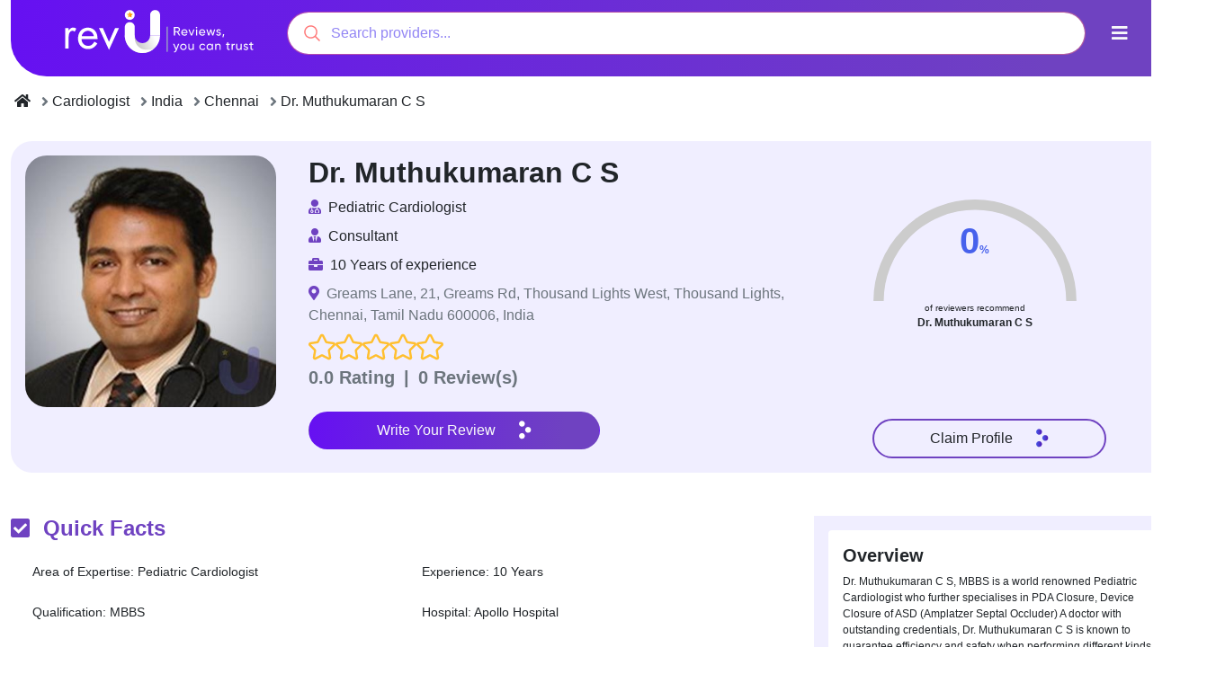

--- FILE ---
content_type: text/html; charset=UTF-8
request_url: https://healthrevu.com/provider/doctor-cardiologist/india/chennai/muthukumaran-c-s
body_size: 6417
content:
<!DOCTYPE html><html lang=en><head><meta charset=UTF-8><meta content="width=device-width, initial-scale=1.0" name=viewport><script type=application/ld+json>{
    "@context": "https://schema.org",
    "@type": "Organization",
    "name": "Healthrevu",
    "alternateName": "revU",
    "legalName": "HealthrevU Inc",
    "url": "https://healthrevu.com/",
    "logo": "https://healthrevu.com/assets/images/RevULogo.svg",
    "image": "https://healthrevu.com/assets/images/RevULogo.svg",
    "telephone": "+9196508431561",
    "email": "social@healthrevu.com",
    "slogan": "Reviews you can Trust",
    "numberOfEmployees": "30-50",
    "foundingDate": "2021",
    "description": "HealthRevu is a Global platform where one can share his or her medical & health related experience against any doctor or hospital or any healthcare service provider.",
    "founders": [{
            "@type": "Person",
            "name": "Amit Bansal",
            "url": "https://healthrevu.com/blog/author/amit-bansal/",
            "image": "https://healthrevu.com/blog/wp-content/uploads/2022/04/1572090804802.jpg"
        },
        {
            "@type": "Person",
            "name": "Guneet Bhatia"
        }
    ],
    "address": [{
        "@type": "PostalAddress",
        "streetAddress": "2nd foor, C-22, Skybox Business Centre, Sector 65",
        "addressLocality": "Noida",
        "addressRegion": "Uttar Pradesh",
        "postalCode": "201301",
        "addressCountry": "India"
    },
        {
        "@type": "PostalAddress",
        "telephone": "+1-302-601-7204",
        "addressLocality": "Dover",
        "addressRegion": "Dover",
        "postalCode": "19901",
        "addressCountry": "USA"
    }
    ],
    "contactPoint": {
        "@type": "ContactPoint",
        "contactType": "customer support",
        "telephone": "+919650843156",
        "email": "social@healthrevu.com"
    },
    "sameAs": [
        "https://www.facebook.com/revUglobal/",
        "https://www.linkedin.com/company/healthrevu/",
        "https://twitter.com/HealthrevU",
        "https://www.instagram.com/healthrevu/"
    ]
}</script><script type=application/ld+json>{
    "@context": "http://schema.org",
    "@type": "MedicalBusiness",
    "name": "HealthrevU",
    "image": "https://healthrevu.com/assets/images/RevULogo.svg",
    "@id": "https://healthrevu.com",
    "url": "https://healthrevu.com",
    "email": "social@healthrevu.com",
    "slogan": "Reviews you can Trust",
    "numberOfEmployees": "30-50",
    "foundingDate": "2021",  
    "description": "HealthrevU is the leading online review platform building trust in world of healthcare. Read & Write Reviews. Find Doctors, Hospitals, any healthcare service provider and their information with reviews on this unique platform.",
    "priceRange": "On Request",  
    "telephone": "+919650843156",
    "address": {
    "@type": "PostalAddress",
    "streetAddress": "2nd foor, C-22, Skybox Business Centre, Sector 65",
    "addressLocality": "Noida",
    "postalCode": "201307",
    "addressCountry": "IN"
    },
    "geo": {
    "@type": "GeoCoordinates",
    "latitude": 28.6052735,
    "longitude": 77.389849
    },
    "openingHoursSpecification": [
    {
        "@type": "OpeningHoursSpecification",
        "dayOfWeek": [
        "Monday"
        ],
        "opens": "9:00 AM",
        "closes": "6:00 PM"
    },
    {
        "@type": "OpeningHoursSpecification",
        "dayOfWeek": [
        "Tuesday"
        ],
        "opens": "9:00 AM",
        "closes": "6:00 PM"
    },
    {
        "@type": "OpeningHoursSpecification",
        "dayOfWeek": [
        "Wednesday"
        ],
        "opens": "9:00 AM",
        "closes": "6:00 PM"
    },
    {
        "@type": "OpeningHoursSpecification",
        "dayOfWeek": [
        "Thursday"
        ],
        "opens": "9:00 AM",
        "closes": "6:00 PM"
    },
    {
        "@type": "OpeningHoursSpecification",
        "dayOfWeek": [
        "Friday"
        ],
        "opens": "9:00 AM",
        "closes": "6:00 PM"
    }
    ],
    "sameAs": [
    "https://www.facebook.com/revUglobal/",
    "https://twitter.com/HealthrevU",
    "https://www.instagram.com/healthrevu/",
    "https://www.linkedin.com/company/healthrevu/"
    ]
    }</script><meta content=#5a2ba7 name=theme-color><title>Dr. Muthukumaran C S Reviews- Best Pediatric Cardiologist in Chennai, India | RevU</title><meta content="Read & share genuine reviews of Dr. Muthukumaran C S- popular Pediatric Cardiologist in Chennai, India. Find most authentic patient feedback & recommendations for Dr. Muthukumaran C S. Write your Review for any doctor on HealthrevU" name=description><meta content="" name=description><link href=https://healthrevu.com/provider/doctor-cardiologist/india/chennai/muthukumaran-c-s rel=canonical><link href="https://healthrevu.com/minified/profile.min.css?v=6.4" rel=stylesheet><script type="3b1a0d3678dd8439c7776b03-text/javascript">(function(w,d,s,l,i){w[l]=w[l]||[];w[l].push({'gtm.start':
new Date().getTime(),event:'gtm.js'});var f=d.getElementsByTagName(s)[0],
j=d.createElement(s),dl=l!='dataLayer'?'&l='+l:'';j.async=true;j.src=
'https://www.googletagmanager.com/gtm.js?id='+i+dl;f.parentNode.insertBefore(j,f);
})(window,document,'script','dataLayer','GTM-M2462WF');</script><script async src="https://www.googletagmanager.com/gtag/js?id=G-QDMMB3BMHG" type="3b1a0d3678dd8439c7776b03-text/javascript"></script><script type="3b1a0d3678dd8439c7776b03-text/javascript">window.dataLayer = window.dataLayer || [];
        function gtag(){dataLayer.push(arguments);}
        gtag('js', new Date());

        gtag('config', 'G-QDMMB3BMHG');</script><script type="3b1a0d3678dd8439c7776b03-text/javascript">!function(f,b,e,v,n,t,s)
        {if(f.fbq)return;n=f.fbq=function(){n.callMethod?
        n.callMethod.apply(n,arguments):n.queue.push(arguments)};
        if(!f._fbq)f._fbq=n;n.push=n;n.loaded=!0;n.version='2.0';
        n.queue=[];t=b.createElement(e);t.async=!0;
        t.src=v;s=b.getElementsByTagName(e)[0];
        s.parentNode.insertBefore(t,s)}(window, document,'script',
        'https://connect.facebook.net/en_US/fbevents.js');
        fbq('init', '220971243236277');
        fbq('track', 'PageView');</script><noscript><img height=1 src="https://www.facebook.com/tr?id=220971243236277&ev=PageView&noscript=1" style=display:none width=1></noscript><body class=desktop data-session=visitor id=body><noscript><iframe height=0 src="https://www.googletagmanager.com/ns.html?id=GTM-M2462WF" style=display:none;visibility:hidden width=0></iframe></noscript><header class="container mb-3" id=site-header><nav class="bg-dark navbar navbar-dark navbar-expand-md"><a class=navbar-brand href=https://healthrevu.com/><img alt="" class=img_fluid src=https://healthrevu.com/assets/images/RevULogoWhite.svg></a><div class="d-flex f-bas justify-content-end" data-user-session=https://healthrevu.com/user/has-session id=site-menu><div class=container-fluid><div class=d-flex><input autocapitalize=off autocomplete=off autocorrect=off class="form-control lg ps-5 px-3" data-url=https://healthrevu.com/search dir=ltr id=revu-search maxlength=100 name=revu-search spellcheck=false tabindex=1 type=search></div></div><div class=dropdown><button aria-expanded=false aria-haspopup=true class="btn btn-lg dropdown-toggle text-light" data-bs-toggle=dropdown id=dropdownMenuButton type=button><i class="fa fa-bars"></i></button><div aria-labelledby=dropdownMenuButton class="dropdown-menu dropdown-menu-end shadow-sm"><a class="dropdown-item p-2 px-3" href=https://healthrevu.com/authenticate/register id=register-as-reviewer type=button><i class="fa fa-user-edit text-blue"></i> Register As Reviewer </a><a class="dropdown-item p-2 px-3" href=https://healthrevu.com/authenticate/register/provider id=register-as-provider type=button><i class="fa fa-heartbeat text-blue"></i> Register As Healthcare Provider </a><a class="dropdown-item p-2 px-3" href=https://healthrevu.com/authenticate/login><i class="fa fa-sign-in-alt text-blue"></i> Login </a></div></div></div></nav></header><section class=all-page><div class="container main"><div class=row><div class="col-12 mt-3 mt-md-0"><nav aria-label=breadcrumb class=overflow-auto style="--bs-breadcrumb-divider: '\f105';"><ol class="breadcrumb d-flex flex-nowrap overflow-x" itemscope itemtype=https://schema.org/BreadcrumbList><li class="breadcrumb-item d-block text-nowrap" itemprop=itemListElement itemscope itemtype=https://schema.org/ListItem><a class="px-1 text-dark text-decoration-none" href=https://healthrevu.com/ itemprop=item><span content=Home itemprop=name><i class="fa-home fas"></i></span></a><meta content=1 itemprop=position><li class="breadcrumb-item d-block text-nowrap" itemprop=itemListElement itemscope itemtype=https://schema.org/ListItem><a class="px-1 text-dark text-decoration-none" href=https://healthrevu.com/providers/doctor-cardiologist itemprop=item><span itemprop=name> Cardiologist </span></a><meta content=2 itemprop=position><li class="breadcrumb-item d-block text-nowrap" itemprop=itemListElement itemscope itemtype=https://schema.org/ListItem><a class="px-1 text-dark text-decoration-none" href=https://healthrevu.com/providers/doctor-cardiologist/india itemprop=item><span itemprop=name> India </span></a><meta content=3 itemprop=position><li class="breadcrumb-item d-block text-nowrap" itemprop=itemListElement itemscope itemtype=https://schema.org/ListItem><a class="px-1 text-dark text-decoration-none" href=https://healthrevu.com/providers/doctor-cardiologist/india/chennai itemprop=item><span itemprop=name> Chennai </span></a><meta content=4 itemprop=position><li class="breadcrumb-item d-block text-nowrap" itemprop=itemListElement itemscope itemtype=https://schema.org/ListItem><a class="px-1 text-dark text-decoration-none" href=https://healthrevu.com/provider/doctor-cardiologist/india/chennai/muthukumaran-c-s itemprop=item><span itemprop=name> Dr. Muthukumaran C S </span></a><meta content=5 itemprop=position></ol></nav></div></div><div class="mb-5 mx-0 row"><div class="col-12 mt-3 p-0" id=profile-header><div class="bg-light-rv border-light col-12 p-3 rounded-xl"><div class=row><div class="col placeholder-glow"><img alt="Reviews of Dr. Muthukumaran C S - Best Pediatric Cardiologist in India" class="img-fluid lazy placeholder rounded-xl w-100" data-src=https://healthrevu.com/file/render/75706c6f6164732f67616c6c6572792f70726f76696465722f6d757468756b756d6172616e2d632d732e6a7067/muthukumaran-c-s.jpg/100></div><div class="col-12 col-lg-9 col-md-8 ms-md-4 ps-md-0"><div class=row><div class=col-12><div class=row><div class="col-12 col-md-7"><h1 class="col-12 fw-bold h2 mb-0 text-capitalize"> Dr. Muthukumaran C S </h1><div class="col-12 mb-2 mt-2"><i class="fa fa-user-md me-1 text-blue"></i> Pediatric Cardiologist </div><div class="col-12 mb-2 mt-2"><i class="fa fa-user-tie me-1 text-blue"></i> Consultant </div><div class="col-12 mb-2 mt-2"><i class="fa fa-briefcase me-1 text-blue"></i> 10 Years of experience </div><div class="col-12 mb-2 mt-2"><i class="fa fa-map-marker-alt me-1 text-blue"></i><span class=text-muted> Greams Lane, 21, Greams Rd, Thousand Lights West, Thousand Lights, Chennai, Tamil Nadu 600006, India </span></div><div class="col-12 col-md-6 col-xl-3 mb-3 mb-md-0 p-0 text-center text-md-start"><i class=profile-rater data-rating="0.0 " data-readonly=true data-size=30 data-size-md=30></i></div><div class="col-12 p-0"><span class="d-block d-md-inline fw-bold h5 text-center text-md-start text-muted"> 0.0 Rating <span class="mx-1 text-secondary">|</span> 0 Review(s) </span></div></div><div class="col-12 col-md-5"><div class="col-12 col-md-6 col-xl-7 ms-5"><div class="col mt-5" data-progress=0 id=recommendProgress></div><div class=col><small class="d-block text-center text-tiny">of reviewers recommend</small><small class="d-block fw-bold text-center"> Dr. Muthukumaran C S </small></div></div></div></div></div><div class=col-12><div class=row><div class="col-12 col-md-7"><div class=row><div class="col-12 mt-lg-3 mt-xl-4"><a class="align-bottom align-self-center bg-rv btn col-12 col-md-7 disable-for-provider py-2 rounded-pill text-light write-review" data-action="aHR0cHM6Ly9oZWFsdGhyZXZ1LmNvbS9wcm92aWRlci9kb2N0b3ItY2FyZGlvbG9naXN0L2luZGlhL2NoZW5uYWkvbXV0aHVrdW1hcmFuLWMtcyN3cml0ZS1yZXZpZXc=" href=https://healthrevu.com/review/write/provider/muthukumaran-c-s id=write-review> Write Your Review </a></div></div></div><div class="col-12 col-md-5"><div class=row><div class="col-12 mt-2 mt-lg-3 mt-md-4 mt-xl-4 pt-xl-2"><a class="align-self-center bg-rv-light border border-blue btn claim-profile col-12 col-md-8 ms-lg-4 ms-md-4 ms-xl-5 py-2 rounded-pill text-dark" data-action=aHR0cHM6Ly9oZWFsdGhyZXZ1LmNvbS9wcm92aWRlci9kb2N0b3ItY2FyZGlvbG9naXN0L2luZGlhL2NoZW5uYWkvbXV0aHVrdW1hcmFuLWMtcyNjbGFpbS1wcm9maWxl href=https://healthrevu.com/claim/provider/muthukumaran-c-s id=claim-profile> Claim Profile </a></div></div></div></div></div></div></div></div></div></div></div><div class=row><div class="col-12 col-md-8"><div class="animate-opacity float-start opacity-0 w-100" id=review-form-container></div><div class="border-bottom col-12 mb-3"><h2 class="fw-bold h4 mb-4 text-blue"><i class="fa-check-square fas me-2"></i> Quick Facts </h2><ul class="fs-7 list-unstyled ms-3 row style-fa-sun"><li class="col-12 col-md-6 mb-4 pe-4 ps-2"> Area of Expertise: Pediatric Cardiologist <li class="col-12 col-md-6 mb-4 pe-4 ps-2"> Experience: 10 Years <li class="col-12 col-md-6 mb-4 pe-4 ps-2"> Qualification: MBBS <li class="col-12 col-md-6 mb-4 pe-4 ps-2"> Hospital: Apollo Hospital </ul></div><div class="col-12 mb-3 p-0"><div class="col-12 mb-3 mt-3 mt-md-0"><div class=col-12><h2 class="fw-bold h4 mb-4 text-blue text-left"><i class="fa-diagnoses fas me-2"></i> Conditions Treated </h2><ul class="fs-7 overflow-auto row" style="max-height: 400px;"><li class="col-6 col-md-4 fs-7 mb-3 text-capitalize text-wrap"> Patent Ductus Arteriosus <li class="col-6 col-md-4 fs-7 mb-3 text-capitalize text-wrap"> Stroke <li class="col-6 col-md-4 fs-7 mb-3 text-capitalize text-wrap"> Transient ischemic attacks </ul></div></div><div class="col-12 mb-3 mt-3 mt-md-0"><div class=col-12><h2 class="fw-bold h4 mb-4 text-blue text-left"><i class="fa-procedures fas me-2"></i> Procedures Offered </h2><ul class="fs-7 overflow-auto row" style="max-height: 400px;"><li class="col-6 col-md-4 fs-7 mb-3 text-capitalize text-wrap"> PDA Closure <li class="col-6 col-md-4 fs-7 mb-3 text-capitalize text-wrap"> Device Closure of ASD (Amplatzer Septal Occluder) </ul></div></div></div></div><div class="col-12 col-md-4 mb-3"><div class="bg-light-rv col-12 p-3 rounded-lg"><div class="border-0 card mb-3 p-3 rounded-lg"><h2 class="fw-bold h5">Overview</h2><div class=small><p>Dr. Muthukumaran C S, MBBS is a world renowned Pediatric Cardiologist who further specialises in PDA Closure, Device Closure of ASD (Amplatzer Septal Occluder) A doctor with outstanding credentials, Dr. Muthukumaran C S is known to guarantee efficiency and safety when performing different kinds of procedures as the specialist keeps abreast of latest developments in the medical field of expertise. The specialist holds a very high degree of exposure in the medical field with over 10 years of experience.</div></div><div class="border-0 card mb-3 pe-0 ps-3 pt-3 rounded-lg"><h3 class="fw-bold h4">Timings</h3><ul class="calendar col-12 list-unstyled"><li class="mb-2 row"><span class="bg-light-rv col-5 py-1 rounded-pill text-center"> Monday </span><span class="bg-dark col-7 ms-n3 py-1 rounded-pill text-center text-light"> 09:00 am to 06:00 pm </span><li class="mb-2 row"><span class="bg-light-rv col-5 py-1 rounded-pill text-center"> Tuesday </span><span class="bg-dark col-7 ms-n3 py-1 rounded-pill text-center text-light"> 09:00 am to 06:00 pm </span><li class="mb-2 row"><span class="bg-light-rv col-5 py-1 rounded-pill text-center"> Wednesday </span><span class="bg-dark col-7 ms-n3 py-1 rounded-pill text-center text-light"> 09:00 am to 06:00 pm </span><li class="mb-2 row"><span class="bg-light-rv col-5 py-1 rounded-pill text-center"> Thursday </span><span class="bg-dark col-7 ms-n3 py-1 rounded-pill text-center text-light"> 09:00 am to 06:00 pm </span><li class="mb-2 row"><span class="bg-light-rv col-5 py-1 rounded-pill text-center"> Friday </span><span class="bg-dark col-7 ms-n3 py-1 rounded-pill text-center text-light"> 09:00 am to 06:00 pm </span><li class="mb-2 row"><span class="bg-light-rv col-5 py-1 rounded-pill text-center"> Saturday </span><span class="bg-dark col-7 ms-n3 py-1 rounded-pill text-center text-light"> Holiday </span><li class="mb-2 row"><span class="bg-light-rv col-5 py-1 rounded-pill text-center"> Sunday </span><span class="bg-dark col-7 ms-n3 py-1 rounded-pill text-center text-light"> Holiday </span></ul></div><div class="border-0 card mb-3 p-3 rounded-lg"><div class=row></div></div></div></div></div></div></section><section class=container-fluid><div class="mb-md-4 row"><div class=col-12><div content="https://www.google.com/maps/place?key=AIzaSyC4uSCe8kNWJirY7TppiCrdKQFcAiP9FPA&q=place_id:ChIJWbvfzGpmUjoRL23gpRAbDS4" id=map-div itemprop=map style="min-height: 300px;"><iframe allowfullscreen class=lozad height=400 src="https://www.google.com/maps/embed/v1/place?key=AIzaSyC4uSCe8kNWJirY7TppiCrdKQFcAiP9FPA&q=place_id:ChIJWbvfzGpmUjoRL23gpRAbDS4" style=border:0 width=100%></iframe></div></div></div><div class=container><div class=row><div class="col-12 mt-4"><h3 class="fw-bold h2 mb-4 text-center text-dark">Payment Modes Available</h3><ul class="list-unstyled row"><li class="col-6 col-md-3"><span class="border border-blue d-block h5 p-2 p-md-3 rounded-pill text-center"><i class="fa fa-credit-card text-blue"></i> Credit Card </span><li class="col-6 col-md-3"><span class="border border-blue d-block h5 p-2 p-md-3 rounded-pill text-center"><i class="fa fa-credit-card text-blue"></i> Debit Card </span><li class="col-6 col-md-3"><span class="border border-blue d-block h5 p-2 p-md-3 rounded-pill text-center"><i class="fa fa-money-check text-blue"></i> Cheque </span><li class="col-6 col-md-3"><span class="border border-blue d-block h5 p-2 p-md-3 rounded-pill text-center"><i class="fa fa-shield-alt text-blue"></i> Insurance </span></ul></div><div class=col-12><h2 class="fw-bold mb-4 text-center text-dark">Frequently Asked Questions</h2><div class="col-12 mb-3"><div class="card mb-3"><h3 class="card-header h6">Which hospital is Dr. Muthukumaran C S affiliated with?</h3><div class=card-body><p><p>Apollo Hospital, Chennai, India, Chennai, India is the hospital Dr. Muthukumaran C S is associated with.</div></div><div class="card mb-3"><h3 class="card-header h6">Where is Dr. Muthukumaran C S's office located?</h3><div class=card-body><p><p>Location of office of Dr. Muthukumaran C S is in Chennai, India.</div></div><div class="card mb-3"><h3 class="card-header h6">What are the factors based on which Dr. Muthukumaran C S is reviewed?</h3><div class=card-body><p><p>The doctor has been reviewed based on soft skills such as ability to listen, communication skills, behaviour of the doctor, doctor’s friendliness as well as ability to deduce the symptoms and signs related to the condition, and waiting time.</div></div></div></div></div></div></section><script type=application/ld+json>{
	"@context": "https://schema.org",
	"@type": "Physician",
	"name": "Dr. Muthukumaran C S",
    "description": "Dr. Muthukumaran C S, MBBS is a world renowned Pediatric Cardiologist who further specialises in PDA Closure, Device Closure of ASD (Amplatzer Septal Occluder) A doctor with outstanding credentials, Dr. Muthukumaran C S is known to guarantee efficiency and safety when performing different kinds of procedures as the specialist keeps abreast of latest developments in the medical field of expertise. The specialist holds a very high degree of exposure in the medical field with over 10 years of experience.",
	"medicalSpecialty": "Pediatric Cardiologist",
    "url": "https://healthrevu.com/provider/doctor-cardiologist/india/chennai/muthukumaran-c-s",
    "availableService": "PDA Closure, Device Closure of ASD (Amplatzer Septal Occluder)",
    "MedicalCondition": "Patent Ductus Arteriosus, Stroke, Transient ischemic attacks",
    "amenityFeature": "",
	"address": {
		"@type": "PostalAddress",
		"streetAddress": "Greams Lane, 21, Greams Rd, Thousand Lights West, Thousand Lights, Chennai, Tamil Nadu 600006, India",
		"addressLocality": "Chennai",
		"addressRegion": "India",
		"postalCode": "600006"
	},
    
            "review": "",
        "image": ["https://healthrevu.com/file/render/75706c6f6164732f67616c6c6572792f70726f76696465722f6d757468756b756d6172616e2d632d732e6a7067/muthukumaran-c-s.jpg/100"],
    "telephone": "+919650843156",
    "paymentAccepted": [ "Credit card", "Debit Card", "Cheque", "Insurance"],
    "priceRange": "USD",
    "openingHoursSpecification": [{"@type":"OpeningHoursSpecification","dayOfWeek":["Monday"],"opens":"09:00","closes":"06:00"},{"@type":"OpeningHoursSpecification","dayOfWeek":["Tuesday"],"opens":"09:00","closes":"06:00"},{"@type":"OpeningHoursSpecification","dayOfWeek":["Wednesday"],"opens":"09:00","closes":"06:00"},{"@type":"OpeningHoursSpecification","dayOfWeek":["Thursday"],"opens":"09:00","closes":"06:00"},{"@type":"OpeningHoursSpecification","dayOfWeek":["Friday"],"opens":"09:00","closes":"06:00"},{"@type":"OpeningHoursSpecification","dayOfWeek":["Saturday"],"closes":"Closed"},{"@type":"OpeningHoursSpecification","dayOfWeek":["Sunday"],"closes":"Closed"}],
    
    "geo": {
        "@type": "GeoCoordinates",
        "latitude": "13.0631824",
        "longitude": "80.2515375"
    },

        "FAQPage": [
            {
                "@type": "FAQPage",
                "mainEntity": [{"@type":"Question","name":"Which hospital is Dr. Muthukumaran C S affiliated with?","acceptedAnswer":{"@type":"Answer","text":"Apollo Hospital, Chennai, India, Chennai, India is the hospital Dr. Muthukumaran C S is associated with."}},{"@type":"Question","name":"Where is Dr. Muthukumaran C S's office located?","acceptedAnswer":{"@type":"Answer","text":"Location of office of Dr. Muthukumaran C S is in Chennai, India."}},{"@type":"Question","name":"What are the factors based on which Dr. Muthukumaran C S is reviewed?","acceptedAnswer":{"@type":"Answer","text":"The doctor has been reviewed based on soft skills such as ability to listen, communication skills, behaviour of the doctor, doctor\u2019s friendliness as well as ability to deduce the symptoms and signs related to the condition, and waiting time."}}]            }
        ]
    }</script><footer class="bg-dark container-fluid"><div class=container><div class="py-5 row text-light"><div class="col-6 col-lg-3 col-sm-6 order-0"><div class=list-foot><h5>Policies</h5><ul class="list-unstyled small"><li><a class="bt btn-link text-light" href=https://healthrevu.com/terms-of-use> Terms of Service/Use </a><li><a class="bt btn-link text-light" href=https://healthrevu.com/provider-guidelines> Guidelines for providers </a><li><a class="bt btn-link text-light" href=https://healthrevu.com/registered-user-guidelines> Guidelines for registered users </a></ul></div></div><div class="col-lg-4 col-md-6 col-sm-6 order-2 order-lg-1"><div class=list-foot><h5>Useful Links</h5><ul class="list-unstyled small"><li><a class="bt btn-link text-light" href=https://healthrevu.com/about-us> About Us </a><li><a class="bt btn-link text-light" href=https://healthrevu.com/contact-us> Contact Us </a></ul></div></div><div class="col-6 col-lg-2 col-md-6 col-sm-6 order-1 order-lg-2"></div><div class="col-lg-3 col-md-6 col-sm-6 order-3"><div class=list-foot><p class=copyright>© 2021 RevU. All Rights Reserved <ul class="h5 list-unstyled row"><li class="col pe-0"><a class=icon href=https://www.facebook.com/revUglobal/ rel=nofollow target=_new><i class="fa-facebook-square fab text-light"></i></a><li class="col pe-0"><a class=icon href=https://twitter.com/HealthrevU rel=nofollow target=_new><i class="fa-twitter fab text-light"></i></a><li class="col pe-0"><a class=icon href=https://www.linkedin.com/company/healthrevu/ rel=nofollow target=_new><i class="fa-linkedin fab text-light"></i></a><li class="col pe-0"><a class=icon href=https://www.instagram.com/healthrevu/ rel=nofollow target=_new><i class="fa-instagram fab text-light"></i></a></ul></div></div></div></div></footer><form accept-charset=utf-8 action=https://healthrevu.com/provider/doctor-cardiologist/india/chennai/muthukumaran-c-s method=post><input name=rev_xsrf_token type=hidden value=d2955cae8cf6f4c88d9cb161555a7110></form><script type="3b1a0d3678dd8439c7776b03-text/javascript">const csrfField = "rev_xsrf_token";
            const siteUrl = "https://healthrevu.com/";
        
            function loadScript(src) {
                let script = document.createElement('script');
                script.src = src;
                script.async = false;
                // script.setAttribute('type', "text/javascript");
                document.body.append(script);
            }
            
            var scripts = ["https:\/\/healthrevu.com\/minified\/profile.min.js?v=6.4"];
            for (let i = 0; i < scripts.length; i++) {
                const src = scripts[i];
                loadScript(src);
            }</script><script defer src="https://static.cloudflareinsights.com/beacon.min.js/vcd15cbe7772f49c399c6a5babf22c1241717689176015" integrity="sha512-ZpsOmlRQV6y907TI0dKBHq9Md29nnaEIPlkf84rnaERnq6zvWvPUqr2ft8M1aS28oN72PdrCzSjY4U6VaAw1EQ==" data-cf-beacon='{"version":"2024.11.0","token":"4240a97cb9c14857a1c64716580de435","r":1,"server_timing":{"name":{"cfCacheStatus":true,"cfEdge":true,"cfExtPri":true,"cfL4":true,"cfOrigin":true,"cfSpeedBrain":true},"location_startswith":null}}' crossorigin="anonymous"></script>
<script src="/cdn-cgi/scripts/7d0fa10a/cloudflare-static/rocket-loader.min.js" data-cf-settings="3b1a0d3678dd8439c7776b03-|49" defer></script>

--- FILE ---
content_type: application/javascript
request_url: https://healthrevu.com/minified/profile.min.js?v=6.4
body_size: 94677
content:
/*!
  * Bootstrap v5.1.3 (https://getbootstrap.com/)
  * Copyright 2011-2021 The Bootstrap Authors (https://github.com/twbs/bootstrap/graphs/contributors)
  * Licensed under MIT (https://github.com/twbs/bootstrap/blob/main/LICENSE)
  */
!function(t,e){"object"==typeof exports&&"undefined"!=typeof module?module.exports=e():"function"==typeof define&&define.amd?define(e):(t="undefined"!=typeof globalThis?globalThis:t||self).bootstrap=e()}(this,(function(){"use strict";const t="transitionend",e=t=>{let e=t.getAttribute("data-bs-target");if(!e||"#"===e){let i=t.getAttribute("href");if(!i||!i.includes("#")&&!i.startsWith("."))return null;i.includes("#")&&!i.startsWith("#")&&(i=`#${i.split("#")[1]}`),e=i&&"#"!==i?i.trim():null}return e},i=t=>{const i=e(t);return i&&document.querySelector(i)?i:null},n=t=>{const i=e(t);return i?document.querySelector(i):null},s=e=>{e.dispatchEvent(new Event(t))},o=t=>!(!t||"object"!=typeof t)&&(void 0!==t.jquery&&(t=t[0]),void 0!==t.nodeType),r=t=>o(t)?t.jquery?t[0]:t:"string"==typeof t&&t.length>0?document.querySelector(t):null,a=(t,e,i)=>{Object.keys(i).forEach((n=>{const s=i[n],r=e[n],a=r&&o(r)?"element":null==(l=r)?`${l}`:{}.toString.call(l).match(/\s([a-z]+)/i)[1].toLowerCase();var l;if(!new RegExp(s).test(a))throw new TypeError(`${t.toUpperCase()}: Option "${n}" provided type "${a}" but expected type "${s}".`)}))},l=t=>!(!o(t)||0===t.getClientRects().length)&&"visible"===getComputedStyle(t).getPropertyValue("visibility"),c=t=>!t||t.nodeType!==Node.ELEMENT_NODE||!!t.classList.contains("disabled")||(void 0!==t.disabled?t.disabled:t.hasAttribute("disabled")&&"false"!==t.getAttribute("disabled")),h=t=>{if(!document.documentElement.attachShadow)return null;if("function"==typeof t.getRootNode){const e=t.getRootNode();return e instanceof ShadowRoot?e:null}return t instanceof ShadowRoot?t:t.parentNode?h(t.parentNode):null},d=()=>{},u=t=>{t.offsetHeight},f=()=>{const{jQuery:t}=window;return t&&!document.body.hasAttribute("data-bs-no-jquery")?t:null},p=[],m=()=>"rtl"===document.documentElement.dir,g=t=>{var e;e=()=>{const e=f();if(e){const i=t.NAME,n=e.fn[i];e.fn[i]=t.jQueryInterface,e.fn[i].Constructor=t,e.fn[i].noConflict=()=>(e.fn[i]=n,t.jQueryInterface)}},"loading"===document.readyState?(p.length||document.addEventListener("DOMContentLoaded",(()=>{p.forEach((t=>t()))})),p.push(e)):e()},_=t=>{"function"==typeof t&&t()},b=(e,i,n=!0)=>{if(!n)return void _(e);const o=(t=>{if(!t)return 0;let{transitionDuration:e,transitionDelay:i}=window.getComputedStyle(t);const n=Number.parseFloat(e),s=Number.parseFloat(i);return n||s?(e=e.split(",")[0],i=i.split(",")[0],1e3*(Number.parseFloat(e)+Number.parseFloat(i))):0})(i)+5;let r=!1;const a=({target:n})=>{n===i&&(r=!0,i.removeEventListener(t,a),_(e))};i.addEventListener(t,a),setTimeout((()=>{r||s(i)}),o)},v=(t,e,i,n)=>{let s=t.indexOf(e);if(-1===s)return t[!i&&n?t.length-1:0];const o=t.length;return s+=i?1:-1,n&&(s=(s+o)%o),t[Math.max(0,Math.min(s,o-1))]},y=/[^.]*(?=\..*)\.|.*/,w=/\..*/,E=/::\d+$/,A={};let T=1;const O={mouseenter:"mouseover",mouseleave:"mouseout"},C=/^(mouseenter|mouseleave)/i,k=new Set(["click","dblclick","mouseup","mousedown","contextmenu","mousewheel","DOMMouseScroll","mouseover","mouseout","mousemove","selectstart","selectend","keydown","keypress","keyup","orientationchange","touchstart","touchmove","touchend","touchcancel","pointerdown","pointermove","pointerup","pointerleave","pointercancel","gesturestart","gesturechange","gestureend","focus","blur","change","reset","select","submit","focusin","focusout","load","unload","beforeunload","resize","move","DOMContentLoaded","readystatechange","error","abort","scroll"]);function L(t,e){return e&&`${e}::${T++}`||t.uidEvent||T++}function x(t){const e=L(t);return t.uidEvent=e,A[e]=A[e]||{},A[e]}function D(t,e,i=null){const n=Object.keys(t);for(let s=0,o=n.length;s<o;s++){const o=t[n[s]];if(o.originalHandler===e&&o.delegationSelector===i)return o}return null}function S(t,e,i){const n="string"==typeof e,s=n?i:e;let o=P(t);return k.has(o)||(o=t),[n,s,o]}function N(t,e,i,n,s){if("string"!=typeof e||!t)return;if(i||(i=n,n=null),C.test(e)){const t=t=>function(e){if(!e.relatedTarget||e.relatedTarget!==e.delegateTarget&&!e.delegateTarget.contains(e.relatedTarget))return t.call(this,e)};n?n=t(n):i=t(i)}const[o,r,a]=S(e,i,n),l=x(t),c=l[a]||(l[a]={}),h=D(c,r,o?i:null);if(h)return void(h.oneOff=h.oneOff&&s);const d=L(r,e.replace(y,"")),u=o?function(t,e,i){return function n(s){const o=t.querySelectorAll(e);for(let{target:r}=s;r&&r!==this;r=r.parentNode)for(let a=o.length;a--;)if(o[a]===r)return s.delegateTarget=r,n.oneOff&&j.off(t,s.type,e,i),i.apply(r,[s]);return null}}(t,i,n):function(t,e){return function i(n){return n.delegateTarget=t,i.oneOff&&j.off(t,n.type,e),e.apply(t,[n])}}(t,i);u.delegationSelector=o?i:null,u.originalHandler=r,u.oneOff=s,u.uidEvent=d,c[d]=u,t.addEventListener(a,u,o)}function I(t,e,i,n,s){const o=D(e[i],n,s);o&&(t.removeEventListener(i,o,Boolean(s)),delete e[i][o.uidEvent])}function P(t){return t=t.replace(w,""),O[t]||t}const j={on(t,e,i,n){N(t,e,i,n,!1)},one(t,e,i,n){N(t,e,i,n,!0)},off(t,e,i,n){if("string"!=typeof e||!t)return;const[s,o,r]=S(e,i,n),a=r!==e,l=x(t),c=e.startsWith(".");if(void 0!==o){if(!l||!l[r])return;return void I(t,l,r,o,s?i:null)}c&&Object.keys(l).forEach((i=>{!function(t,e,i,n){const s=e[i]||{};Object.keys(s).forEach((o=>{if(o.includes(n)){const n=s[o];I(t,e,i,n.originalHandler,n.delegationSelector)}}))}(t,l,i,e.slice(1))}));const h=l[r]||{};Object.keys(h).forEach((i=>{const n=i.replace(E,"");if(!a||e.includes(n)){const e=h[i];I(t,l,r,e.originalHandler,e.delegationSelector)}}))},trigger(t,e,i){if("string"!=typeof e||!t)return null;const n=f(),s=P(e),o=e!==s,r=k.has(s);let a,l=!0,c=!0,h=!1,d=null;return o&&n&&(a=n.Event(e,i),n(t).trigger(a),l=!a.isPropagationStopped(),c=!a.isImmediatePropagationStopped(),h=a.isDefaultPrevented()),r?(d=document.createEvent("HTMLEvents"),d.initEvent(s,l,!0)):d=new CustomEvent(e,{bubbles:l,cancelable:!0}),void 0!==i&&Object.keys(i).forEach((t=>{Object.defineProperty(d,t,{get:()=>i[t]})})),h&&d.preventDefault(),c&&t.dispatchEvent(d),d.defaultPrevented&&void 0!==a&&a.preventDefault(),d}},M=new Map,H={set(t,e,i){M.has(t)||M.set(t,new Map);const n=M.get(t);n.has(e)||0===n.size?n.set(e,i):console.error(`Bootstrap doesn't allow more than one instance per element. Bound instance: ${Array.from(n.keys())[0]}.`)},get:(t,e)=>M.has(t)&&M.get(t).get(e)||null,remove(t,e){if(!M.has(t))return;const i=M.get(t);i.delete(e),0===i.size&&M.delete(t)}};class B{constructor(t){(t=r(t))&&(this._element=t,H.set(this._element,this.constructor.DATA_KEY,this))}dispose(){H.remove(this._element,this.constructor.DATA_KEY),j.off(this._element,this.constructor.EVENT_KEY),Object.getOwnPropertyNames(this).forEach((t=>{this[t]=null}))}_queueCallback(t,e,i=!0){b(t,e,i)}static getInstance(t){return H.get(r(t),this.DATA_KEY)}static getOrCreateInstance(t,e={}){return this.getInstance(t)||new this(t,"object"==typeof e?e:null)}static get VERSION(){return"5.1.3"}static get NAME(){throw new Error('You have to implement the static method "NAME", for each component!')}static get DATA_KEY(){return`bs.${this.NAME}`}static get EVENT_KEY(){return`.${this.DATA_KEY}`}}const R=(t,e="hide")=>{const i=`click.dismiss${t.EVENT_KEY}`,s=t.NAME;j.on(document,i,`[data-bs-dismiss="${s}"]`,(function(i){if(["A","AREA"].includes(this.tagName)&&i.preventDefault(),c(this))return;const o=n(this)||this.closest(`.${s}`);t.getOrCreateInstance(o)[e]()}))};class W extends B{static get NAME(){return"alert"}close(){if(j.trigger(this._element,"close.bs.alert").defaultPrevented)return;this._element.classList.remove("show");const t=this._element.classList.contains("fade");this._queueCallback((()=>this._destroyElement()),this._element,t)}_destroyElement(){this._element.remove(),j.trigger(this._element,"closed.bs.alert"),this.dispose()}static jQueryInterface(t){return this.each((function(){const e=W.getOrCreateInstance(this);if("string"==typeof t){if(void 0===e[t]||t.startsWith("_")||"constructor"===t)throw new TypeError(`No method named "${t}"`);e[t](this)}}))}}R(W,"close"),g(W);const $='[data-bs-toggle="button"]';class z extends B{static get NAME(){return"button"}toggle(){this._element.setAttribute("aria-pressed",this._element.classList.toggle("active"))}static jQueryInterface(t){return this.each((function(){const e=z.getOrCreateInstance(this);"toggle"===t&&e[t]()}))}}function q(t){return"true"===t||"false"!==t&&(t===Number(t).toString()?Number(t):""===t||"null"===t?null:t)}function F(t){return t.replace(/[A-Z]/g,(t=>`-${t.toLowerCase()}`))}j.on(document,"click.bs.button.data-api",$,(t=>{t.preventDefault();const e=t.target.closest($);z.getOrCreateInstance(e).toggle()})),g(z);const U={setDataAttribute(t,e,i){t.setAttribute(`data-bs-${F(e)}`,i)},removeDataAttribute(t,e){t.removeAttribute(`data-bs-${F(e)}`)},getDataAttributes(t){if(!t)return{};const e={};return Object.keys(t.dataset).filter((t=>t.startsWith("bs"))).forEach((i=>{let n=i.replace(/^bs/,"");n=n.charAt(0).toLowerCase()+n.slice(1,n.length),e[n]=q(t.dataset[i])})),e},getDataAttribute:(t,e)=>q(t.getAttribute(`data-bs-${F(e)}`)),offset(t){const e=t.getBoundingClientRect();return{top:e.top+window.pageYOffset,left:e.left+window.pageXOffset}},position:t=>({top:t.offsetTop,left:t.offsetLeft})},V={find:(t,e=document.documentElement)=>[].concat(...Element.prototype.querySelectorAll.call(e,t)),findOne:(t,e=document.documentElement)=>Element.prototype.querySelector.call(e,t),children:(t,e)=>[].concat(...t.children).filter((t=>t.matches(e))),parents(t,e){const i=[];let n=t.parentNode;for(;n&&n.nodeType===Node.ELEMENT_NODE&&3!==n.nodeType;)n.matches(e)&&i.push(n),n=n.parentNode;return i},prev(t,e){let i=t.previousElementSibling;for(;i;){if(i.matches(e))return[i];i=i.previousElementSibling}return[]},next(t,e){let i=t.nextElementSibling;for(;i;){if(i.matches(e))return[i];i=i.nextElementSibling}return[]},focusableChildren(t){const e=["a","button","input","textarea","select","details","[tabindex]",'[contenteditable="true"]'].map((t=>`${t}:not([tabindex^="-"])`)).join(", ");return this.find(e,t).filter((t=>!c(t)&&l(t)))}},K="carousel",X={interval:5e3,keyboard:!0,slide:!1,pause:"hover",wrap:!0,touch:!0},Y={interval:"(number|boolean)",keyboard:"boolean",slide:"(boolean|string)",pause:"(string|boolean)",wrap:"boolean",touch:"boolean"},Q="next",G="prev",Z="left",J="right",tt={ArrowLeft:J,ArrowRight:Z},et="slid.bs.carousel",it="active",nt=".active.carousel-item";class st extends B{constructor(t,e){super(t),this._items=null,this._interval=null,this._activeElement=null,this._isPaused=!1,this._isSliding=!1,this.touchTimeout=null,this.touchStartX=0,this.touchDeltaX=0,this._config=this._getConfig(e),this._indicatorsElement=V.findOne(".carousel-indicators",this._element),this._touchSupported="ontouchstart"in document.documentElement||navigator.maxTouchPoints>0,this._pointerEvent=Boolean(window.PointerEvent),this._addEventListeners()}static get Default(){return X}static get NAME(){return K}next(){this._slide(Q)}nextWhenVisible(){!document.hidden&&l(this._element)&&this.next()}prev(){this._slide(G)}pause(t){t||(this._isPaused=!0),V.findOne(".carousel-item-next, .carousel-item-prev",this._element)&&(s(this._element),this.cycle(!0)),clearInterval(this._interval),this._interval=null}cycle(t){t||(this._isPaused=!1),this._interval&&(clearInterval(this._interval),this._interval=null),this._config&&this._config.interval&&!this._isPaused&&(this._updateInterval(),this._interval=setInterval((document.visibilityState?this.nextWhenVisible:this.next).bind(this),this._config.interval))}to(t){this._activeElement=V.findOne(nt,this._element);const e=this._getItemIndex(this._activeElement);if(t>this._items.length-1||t<0)return;if(this._isSliding)return void j.one(this._element,et,(()=>this.to(t)));if(e===t)return this.pause(),void this.cycle();const i=t>e?Q:G;this._slide(i,this._items[t])}_getConfig(t){return t={...X,...U.getDataAttributes(this._element),..."object"==typeof t?t:{}},a(K,t,Y),t}_handleSwipe(){const t=Math.abs(this.touchDeltaX);if(t<=40)return;const e=t/this.touchDeltaX;this.touchDeltaX=0,e&&this._slide(e>0?J:Z)}_addEventListeners(){this._config.keyboard&&j.on(this._element,"keydown.bs.carousel",(t=>this._keydown(t))),"hover"===this._config.pause&&(j.on(this._element,"mouseenter.bs.carousel",(t=>this.pause(t))),j.on(this._element,"mouseleave.bs.carousel",(t=>this.cycle(t)))),this._config.touch&&this._touchSupported&&this._addTouchEventListeners()}_addTouchEventListeners(){const t=t=>this._pointerEvent&&("pen"===t.pointerType||"touch"===t.pointerType),e=e=>{t(e)?this.touchStartX=e.clientX:this._pointerEvent||(this.touchStartX=e.touches[0].clientX)},i=t=>{this.touchDeltaX=t.touches&&t.touches.length>1?0:t.touches[0].clientX-this.touchStartX},n=e=>{t(e)&&(this.touchDeltaX=e.clientX-this.touchStartX),this._handleSwipe(),"hover"===this._config.pause&&(this.pause(),this.touchTimeout&&clearTimeout(this.touchTimeout),this.touchTimeout=setTimeout((t=>this.cycle(t)),500+this._config.interval))};V.find(".carousel-item img",this._element).forEach((t=>{j.on(t,"dragstart.bs.carousel",(t=>t.preventDefault()))})),this._pointerEvent?(j.on(this._element,"pointerdown.bs.carousel",(t=>e(t))),j.on(this._element,"pointerup.bs.carousel",(t=>n(t))),this._element.classList.add("pointer-event")):(j.on(this._element,"touchstart.bs.carousel",(t=>e(t))),j.on(this._element,"touchmove.bs.carousel",(t=>i(t))),j.on(this._element,"touchend.bs.carousel",(t=>n(t))))}_keydown(t){if(/input|textarea/i.test(t.target.tagName))return;const e=tt[t.key];e&&(t.preventDefault(),this._slide(e))}_getItemIndex(t){return this._items=t&&t.parentNode?V.find(".carousel-item",t.parentNode):[],this._items.indexOf(t)}_getItemByOrder(t,e){const i=t===Q;return v(this._items,e,i,this._config.wrap)}_triggerSlideEvent(t,e){const i=this._getItemIndex(t),n=this._getItemIndex(V.findOne(nt,this._element));return j.trigger(this._element,"slide.bs.carousel",{relatedTarget:t,direction:e,from:n,to:i})}_setActiveIndicatorElement(t){if(this._indicatorsElement){const e=V.findOne(".active",this._indicatorsElement);e.classList.remove(it),e.removeAttribute("aria-current");const i=V.find("[data-bs-target]",this._indicatorsElement);for(let e=0;e<i.length;e++)if(Number.parseInt(i[e].getAttribute("data-bs-slide-to"),10)===this._getItemIndex(t)){i[e].classList.add(it),i[e].setAttribute("aria-current","true");break}}}_updateInterval(){const t=this._activeElement||V.findOne(nt,this._element);if(!t)return;const e=Number.parseInt(t.getAttribute("data-bs-interval"),10);e?(this._config.defaultInterval=this._config.defaultInterval||this._config.interval,this._config.interval=e):this._config.interval=this._config.defaultInterval||this._config.interval}_slide(t,e){const i=this._directionToOrder(t),n=V.findOne(nt,this._element),s=this._getItemIndex(n),o=e||this._getItemByOrder(i,n),r=this._getItemIndex(o),a=Boolean(this._interval),l=i===Q,c=l?"carousel-item-start":"carousel-item-end",h=l?"carousel-item-next":"carousel-item-prev",d=this._orderToDirection(i);if(o&&o.classList.contains(it))return void(this._isSliding=!1);if(this._isSliding)return;if(this._triggerSlideEvent(o,d).defaultPrevented)return;if(!n||!o)return;this._isSliding=!0,a&&this.pause(),this._setActiveIndicatorElement(o),this._activeElement=o;const f=()=>{j.trigger(this._element,et,{relatedTarget:o,direction:d,from:s,to:r})};if(this._element.classList.contains("slide")){o.classList.add(h),u(o),n.classList.add(c),o.classList.add(c);const t=()=>{o.classList.remove(c,h),o.classList.add(it),n.classList.remove(it,h,c),this._isSliding=!1,setTimeout(f,0)};this._queueCallback(t,n,!0)}else n.classList.remove(it),o.classList.add(it),this._isSliding=!1,f();a&&this.cycle()}_directionToOrder(t){return[J,Z].includes(t)?m()?t===Z?G:Q:t===Z?Q:G:t}_orderToDirection(t){return[Q,G].includes(t)?m()?t===G?Z:J:t===G?J:Z:t}static carouselInterface(t,e){const i=st.getOrCreateInstance(t,e);let{_config:n}=i;"object"==typeof e&&(n={...n,...e});const s="string"==typeof e?e:n.slide;if("number"==typeof e)i.to(e);else if("string"==typeof s){if(void 0===i[s])throw new TypeError(`No method named "${s}"`);i[s]()}else n.interval&&n.ride&&(i.pause(),i.cycle())}static jQueryInterface(t){return this.each((function(){st.carouselInterface(this,t)}))}static dataApiClickHandler(t){const e=n(this);if(!e||!e.classList.contains("carousel"))return;const i={...U.getDataAttributes(e),...U.getDataAttributes(this)},s=this.getAttribute("data-bs-slide-to");s&&(i.interval=!1),st.carouselInterface(e,i),s&&st.getInstance(e).to(s),t.preventDefault()}}j.on(document,"click.bs.carousel.data-api","[data-bs-slide], [data-bs-slide-to]",st.dataApiClickHandler),j.on(window,"load.bs.carousel.data-api",(()=>{const t=V.find('[data-bs-ride="carousel"]');for(let e=0,i=t.length;e<i;e++)st.carouselInterface(t[e],st.getInstance(t[e]))})),g(st);const ot="collapse",rt={toggle:!0,parent:null},at={toggle:"boolean",parent:"(null|element)"},lt="show",ct="collapse",ht="collapsing",dt="collapsed",ut=":scope .collapse .collapse",ft='[data-bs-toggle="collapse"]';class pt extends B{constructor(t,e){super(t),this._isTransitioning=!1,this._config=this._getConfig(e),this._triggerArray=[];const n=V.find(ft);for(let t=0,e=n.length;t<e;t++){const e=n[t],s=i(e),o=V.find(s).filter((t=>t===this._element));null!==s&&o.length&&(this._selector=s,this._triggerArray.push(e))}this._initializeChildren(),this._config.parent||this._addAriaAndCollapsedClass(this._triggerArray,this._isShown()),this._config.toggle&&this.toggle()}static get Default(){return rt}static get NAME(){return ot}toggle(){this._isShown()?this.hide():this.show()}show(){if(this._isTransitioning||this._isShown())return;let t,e=[];if(this._config.parent){const t=V.find(ut,this._config.parent);e=V.find(".collapse.show, .collapse.collapsing",this._config.parent).filter((e=>!t.includes(e)))}const i=V.findOne(this._selector);if(e.length){const n=e.find((t=>i!==t));if(t=n?pt.getInstance(n):null,t&&t._isTransitioning)return}if(j.trigger(this._element,"show.bs.collapse").defaultPrevented)return;e.forEach((e=>{i!==e&&pt.getOrCreateInstance(e,{toggle:!1}).hide(),t||H.set(e,"bs.collapse",null)}));const n=this._getDimension();this._element.classList.remove(ct),this._element.classList.add(ht),this._element.style[n]=0,this._addAriaAndCollapsedClass(this._triggerArray,!0),this._isTransitioning=!0;const s=`scroll${n[0].toUpperCase()+n.slice(1)}`;this._queueCallback((()=>{this._isTransitioning=!1,this._element.classList.remove(ht),this._element.classList.add(ct,lt),this._element.style[n]="",j.trigger(this._element,"shown.bs.collapse")}),this._element,!0),this._element.style[n]=`${this._element[s]}px`}hide(){if(this._isTransitioning||!this._isShown())return;if(j.trigger(this._element,"hide.bs.collapse").defaultPrevented)return;const t=this._getDimension();this._element.style[t]=`${this._element.getBoundingClientRect()[t]}px`,u(this._element),this._element.classList.add(ht),this._element.classList.remove(ct,lt);const e=this._triggerArray.length;for(let t=0;t<e;t++){const e=this._triggerArray[t],i=n(e);i&&!this._isShown(i)&&this._addAriaAndCollapsedClass([e],!1)}this._isTransitioning=!0,this._element.style[t]="",this._queueCallback((()=>{this._isTransitioning=!1,this._element.classList.remove(ht),this._element.classList.add(ct),j.trigger(this._element,"hidden.bs.collapse")}),this._element,!0)}_isShown(t=this._element){return t.classList.contains(lt)}_getConfig(t){return(t={...rt,...U.getDataAttributes(this._element),...t}).toggle=Boolean(t.toggle),t.parent=r(t.parent),a(ot,t,at),t}_getDimension(){return this._element.classList.contains("collapse-horizontal")?"width":"height"}_initializeChildren(){if(!this._config.parent)return;const t=V.find(ut,this._config.parent);V.find(ft,this._config.parent).filter((e=>!t.includes(e))).forEach((t=>{const e=n(t);e&&this._addAriaAndCollapsedClass([t],this._isShown(e))}))}_addAriaAndCollapsedClass(t,e){t.length&&t.forEach((t=>{e?t.classList.remove(dt):t.classList.add(dt),t.setAttribute("aria-expanded",e)}))}static jQueryInterface(t){return this.each((function(){const e={};"string"==typeof t&&/show|hide/.test(t)&&(e.toggle=!1);const i=pt.getOrCreateInstance(this,e);if("string"==typeof t){if(void 0===i[t])throw new TypeError(`No method named "${t}"`);i[t]()}}))}}j.on(document,"click.bs.collapse.data-api",ft,(function(t){("A"===t.target.tagName||t.delegateTarget&&"A"===t.delegateTarget.tagName)&&t.preventDefault();const e=i(this);V.find(e).forEach((t=>{pt.getOrCreateInstance(t,{toggle:!1}).toggle()}))})),g(pt);var mt="top",gt="bottom",_t="right",bt="left",vt="auto",yt=[mt,gt,_t,bt],wt="start",Et="end",At="clippingParents",Tt="viewport",Ot="popper",Ct="reference",kt=yt.reduce((function(t,e){return t.concat([e+"-"+wt,e+"-"+Et])}),[]),Lt=[].concat(yt,[vt]).reduce((function(t,e){return t.concat([e,e+"-"+wt,e+"-"+Et])}),[]),xt="beforeRead",Dt="read",St="afterRead",Nt="beforeMain",It="main",Pt="afterMain",jt="beforeWrite",Mt="write",Ht="afterWrite",Bt=[xt,Dt,St,Nt,It,Pt,jt,Mt,Ht];function Rt(t){return t?(t.nodeName||"").toLowerCase():null}function Wt(t){if(null==t)return window;if("[object Window]"!==t.toString()){var e=t.ownerDocument;return e&&e.defaultView||window}return t}function $t(t){return t instanceof Wt(t).Element||t instanceof Element}function zt(t){return t instanceof Wt(t).HTMLElement||t instanceof HTMLElement}function qt(t){return"undefined"!=typeof ShadowRoot&&(t instanceof Wt(t).ShadowRoot||t instanceof ShadowRoot)}const Ft={name:"applyStyles",enabled:!0,phase:"write",fn:function(t){var e=t.state;Object.keys(e.elements).forEach((function(t){var i=e.styles[t]||{},n=e.attributes[t]||{},s=e.elements[t];zt(s)&&Rt(s)&&(Object.assign(s.style,i),Object.keys(n).forEach((function(t){var e=n[t];!1===e?s.removeAttribute(t):s.setAttribute(t,!0===e?"":e)})))}))},effect:function(t){var e=t.state,i={popper:{position:e.options.strategy,left:"0",top:"0",margin:"0"},arrow:{position:"absolute"},reference:{}};return Object.assign(e.elements.popper.style,i.popper),e.styles=i,e.elements.arrow&&Object.assign(e.elements.arrow.style,i.arrow),function(){Object.keys(e.elements).forEach((function(t){var n=e.elements[t],s=e.attributes[t]||{},o=Object.keys(e.styles.hasOwnProperty(t)?e.styles[t]:i[t]).reduce((function(t,e){return t[e]="",t}),{});zt(n)&&Rt(n)&&(Object.assign(n.style,o),Object.keys(s).forEach((function(t){n.removeAttribute(t)})))}))}},requires:["computeStyles"]};function Ut(t){return t.split("-")[0]}function Vt(t,e){var i=t.getBoundingClientRect();return{width:i.width/1,height:i.height/1,top:i.top/1,right:i.right/1,bottom:i.bottom/1,left:i.left/1,x:i.left/1,y:i.top/1}}function Kt(t){var e=Vt(t),i=t.offsetWidth,n=t.offsetHeight;return Math.abs(e.width-i)<=1&&(i=e.width),Math.abs(e.height-n)<=1&&(n=e.height),{x:t.offsetLeft,y:t.offsetTop,width:i,height:n}}function Xt(t,e){var i=e.getRootNode&&e.getRootNode();if(t.contains(e))return!0;if(i&&qt(i)){var n=e;do{if(n&&t.isSameNode(n))return!0;n=n.parentNode||n.host}while(n)}return!1}function Yt(t){return Wt(t).getComputedStyle(t)}function Qt(t){return["table","td","th"].indexOf(Rt(t))>=0}function Gt(t){return(($t(t)?t.ownerDocument:t.document)||window.document).documentElement}function Zt(t){return"html"===Rt(t)?t:t.assignedSlot||t.parentNode||(qt(t)?t.host:null)||Gt(t)}function Jt(t){return zt(t)&&"fixed"!==Yt(t).position?t.offsetParent:null}function te(t){for(var e=Wt(t),i=Jt(t);i&&Qt(i)&&"static"===Yt(i).position;)i=Jt(i);return i&&("html"===Rt(i)||"body"===Rt(i)&&"static"===Yt(i).position)?e:i||function(t){var e=-1!==navigator.userAgent.toLowerCase().indexOf("firefox");if(-1!==navigator.userAgent.indexOf("Trident")&&zt(t)&&"fixed"===Yt(t).position)return null;for(var i=Zt(t);zt(i)&&["html","body"].indexOf(Rt(i))<0;){var n=Yt(i);if("none"!==n.transform||"none"!==n.perspective||"paint"===n.contain||-1!==["transform","perspective"].indexOf(n.willChange)||e&&"filter"===n.willChange||e&&n.filter&&"none"!==n.filter)return i;i=i.parentNode}return null}(t)||e}function ee(t){return["top","bottom"].indexOf(t)>=0?"x":"y"}var ie=Math.max,ne=Math.min,se=Math.round;function oe(t,e,i){return ie(t,ne(e,i))}function re(t){return Object.assign({},{top:0,right:0,bottom:0,left:0},t)}function ae(t,e){return e.reduce((function(e,i){return e[i]=t,e}),{})}const le={name:"arrow",enabled:!0,phase:"main",fn:function(t){var e,i=t.state,n=t.name,s=t.options,o=i.elements.arrow,r=i.modifiersData.popperOffsets,a=Ut(i.placement),l=ee(a),c=[bt,_t].indexOf(a)>=0?"height":"width";if(o&&r){var h=function(t,e){return re("number"!=typeof(t="function"==typeof t?t(Object.assign({},e.rects,{placement:e.placement})):t)?t:ae(t,yt))}(s.padding,i),d=Kt(o),u="y"===l?mt:bt,f="y"===l?gt:_t,p=i.rects.reference[c]+i.rects.reference[l]-r[l]-i.rects.popper[c],m=r[l]-i.rects.reference[l],g=te(o),_=g?"y"===l?g.clientHeight||0:g.clientWidth||0:0,b=p/2-m/2,v=h[u],y=_-d[c]-h[f],w=_/2-d[c]/2+b,E=oe(v,w,y),A=l;i.modifiersData[n]=((e={})[A]=E,e.centerOffset=E-w,e)}},effect:function(t){var e=t.state,i=t.options.element,n=void 0===i?"[data-popper-arrow]":i;null!=n&&("string"!=typeof n||(n=e.elements.popper.querySelector(n)))&&Xt(e.elements.popper,n)&&(e.elements.arrow=n)},requires:["popperOffsets"],requiresIfExists:["preventOverflow"]};function ce(t){return t.split("-")[1]}var he={top:"auto",right:"auto",bottom:"auto",left:"auto"};function de(t){var e,i=t.popper,n=t.popperRect,s=t.placement,o=t.variation,r=t.offsets,a=t.position,l=t.gpuAcceleration,c=t.adaptive,h=t.roundOffsets,d=!0===h?function(t){var e=t.x,i=t.y,n=window.devicePixelRatio||1;return{x:se(se(e*n)/n)||0,y:se(se(i*n)/n)||0}}(r):"function"==typeof h?h(r):r,u=d.x,f=void 0===u?0:u,p=d.y,m=void 0===p?0:p,g=r.hasOwnProperty("x"),_=r.hasOwnProperty("y"),b=bt,v=mt,y=window;if(c){var w=te(i),E="clientHeight",A="clientWidth";w===Wt(i)&&"static"!==Yt(w=Gt(i)).position&&"absolute"===a&&(E="scrollHeight",A="scrollWidth"),w=w,s!==mt&&(s!==bt&&s!==_t||o!==Et)||(v=gt,m-=w[E]-n.height,m*=l?1:-1),s!==bt&&(s!==mt&&s!==gt||o!==Et)||(b=_t,f-=w[A]-n.width,f*=l?1:-1)}var T,O=Object.assign({position:a},c&&he);return l?Object.assign({},O,((T={})[v]=_?"0":"",T[b]=g?"0":"",T.transform=(y.devicePixelRatio||1)<=1?"translate("+f+"px, "+m+"px)":"translate3d("+f+"px, "+m+"px, 0)",T)):Object.assign({},O,((e={})[v]=_?m+"px":"",e[b]=g?f+"px":"",e.transform="",e))}const ue={name:"computeStyles",enabled:!0,phase:"beforeWrite",fn:function(t){var e=t.state,i=t.options,n=i.gpuAcceleration,s=void 0===n||n,o=i.adaptive,r=void 0===o||o,a=i.roundOffsets,l=void 0===a||a,c={placement:Ut(e.placement),variation:ce(e.placement),popper:e.elements.popper,popperRect:e.rects.popper,gpuAcceleration:s};null!=e.modifiersData.popperOffsets&&(e.styles.popper=Object.assign({},e.styles.popper,de(Object.assign({},c,{offsets:e.modifiersData.popperOffsets,position:e.options.strategy,adaptive:r,roundOffsets:l})))),null!=e.modifiersData.arrow&&(e.styles.arrow=Object.assign({},e.styles.arrow,de(Object.assign({},c,{offsets:e.modifiersData.arrow,position:"absolute",adaptive:!1,roundOffsets:l})))),e.attributes.popper=Object.assign({},e.attributes.popper,{"data-popper-placement":e.placement})},data:{}};var fe={passive:!0};const pe={name:"eventListeners",enabled:!0,phase:"write",fn:function(){},effect:function(t){var e=t.state,i=t.instance,n=t.options,s=n.scroll,o=void 0===s||s,r=n.resize,a=void 0===r||r,l=Wt(e.elements.popper),c=[].concat(e.scrollParents.reference,e.scrollParents.popper);return o&&c.forEach((function(t){t.addEventListener("scroll",i.update,fe)})),a&&l.addEventListener("resize",i.update,fe),function(){o&&c.forEach((function(t){t.removeEventListener("scroll",i.update,fe)})),a&&l.removeEventListener("resize",i.update,fe)}},data:{}};var me={left:"right",right:"left",bottom:"top",top:"bottom"};function ge(t){return t.replace(/left|right|bottom|top/g,(function(t){return me[t]}))}var _e={start:"end",end:"start"};function be(t){return t.replace(/start|end/g,(function(t){return _e[t]}))}function ve(t){var e=Wt(t);return{scrollLeft:e.pageXOffset,scrollTop:e.pageYOffset}}function ye(t){return Vt(Gt(t)).left+ve(t).scrollLeft}function we(t){var e=Yt(t),i=e.overflow,n=e.overflowX,s=e.overflowY;return/auto|scroll|overlay|hidden/.test(i+s+n)}function Ee(t){return["html","body","#document"].indexOf(Rt(t))>=0?t.ownerDocument.body:zt(t)&&we(t)?t:Ee(Zt(t))}function Ae(t,e){var i;void 0===e&&(e=[]);var n=Ee(t),s=n===(null==(i=t.ownerDocument)?void 0:i.body),o=Wt(n),r=s?[o].concat(o.visualViewport||[],we(n)?n:[]):n,a=e.concat(r);return s?a:a.concat(Ae(Zt(r)))}function Te(t){return Object.assign({},t,{left:t.x,top:t.y,right:t.x+t.width,bottom:t.y+t.height})}function Oe(t,e){return e===Tt?Te(function(t){var e=Wt(t),i=Gt(t),n=e.visualViewport,s=i.clientWidth,o=i.clientHeight,r=0,a=0;return n&&(s=n.width,o=n.height,/^((?!chrome|android).)*safari/i.test(navigator.userAgent)||(r=n.offsetLeft,a=n.offsetTop)),{width:s,height:o,x:r+ye(t),y:a}}(t)):zt(e)?function(t){var e=Vt(t);return e.top=e.top+t.clientTop,e.left=e.left+t.clientLeft,e.bottom=e.top+t.clientHeight,e.right=e.left+t.clientWidth,e.width=t.clientWidth,e.height=t.clientHeight,e.x=e.left,e.y=e.top,e}(e):Te(function(t){var e,i=Gt(t),n=ve(t),s=null==(e=t.ownerDocument)?void 0:e.body,o=ie(i.scrollWidth,i.clientWidth,s?s.scrollWidth:0,s?s.clientWidth:0),r=ie(i.scrollHeight,i.clientHeight,s?s.scrollHeight:0,s?s.clientHeight:0),a=-n.scrollLeft+ye(t),l=-n.scrollTop;return"rtl"===Yt(s||i).direction&&(a+=ie(i.clientWidth,s?s.clientWidth:0)-o),{width:o,height:r,x:a,y:l}}(Gt(t)))}function Ce(t){var e,i=t.reference,n=t.element,s=t.placement,o=s?Ut(s):null,r=s?ce(s):null,a=i.x+i.width/2-n.width/2,l=i.y+i.height/2-n.height/2;switch(o){case mt:e={x:a,y:i.y-n.height};break;case gt:e={x:a,y:i.y+i.height};break;case _t:e={x:i.x+i.width,y:l};break;case bt:e={x:i.x-n.width,y:l};break;default:e={x:i.x,y:i.y}}var c=o?ee(o):null;if(null!=c){var h="y"===c?"height":"width";switch(r){case wt:e[c]=e[c]-(i[h]/2-n[h]/2);break;case Et:e[c]=e[c]+(i[h]/2-n[h]/2)}}return e}function ke(t,e){void 0===e&&(e={});var i=e,n=i.placement,s=void 0===n?t.placement:n,o=i.boundary,r=void 0===o?At:o,a=i.rootBoundary,l=void 0===a?Tt:a,c=i.elementContext,h=void 0===c?Ot:c,d=i.altBoundary,u=void 0!==d&&d,f=i.padding,p=void 0===f?0:f,m=re("number"!=typeof p?p:ae(p,yt)),g=h===Ot?Ct:Ot,_=t.rects.popper,b=t.elements[u?g:h],v=function(t,e,i){var n="clippingParents"===e?function(t){var e=Ae(Zt(t)),i=["absolute","fixed"].indexOf(Yt(t).position)>=0&&zt(t)?te(t):t;return $t(i)?e.filter((function(t){return $t(t)&&Xt(t,i)&&"body"!==Rt(t)})):[]}(t):[].concat(e),s=[].concat(n,[i]),o=s[0],r=s.reduce((function(e,i){var n=Oe(t,i);return e.top=ie(n.top,e.top),e.right=ne(n.right,e.right),e.bottom=ne(n.bottom,e.bottom),e.left=ie(n.left,e.left),e}),Oe(t,o));return r.width=r.right-r.left,r.height=r.bottom-r.top,r.x=r.left,r.y=r.top,r}($t(b)?b:b.contextElement||Gt(t.elements.popper),r,l),y=Vt(t.elements.reference),w=Ce({reference:y,element:_,strategy:"absolute",placement:s}),E=Te(Object.assign({},_,w)),A=h===Ot?E:y,T={top:v.top-A.top+m.top,bottom:A.bottom-v.bottom+m.bottom,left:v.left-A.left+m.left,right:A.right-v.right+m.right},O=t.modifiersData.offset;if(h===Ot&&O){var C=O[s];Object.keys(T).forEach((function(t){var e=[_t,gt].indexOf(t)>=0?1:-1,i=[mt,gt].indexOf(t)>=0?"y":"x";T[t]+=C[i]*e}))}return T}function Le(t,e){void 0===e&&(e={});var i=e,n=i.placement,s=i.boundary,o=i.rootBoundary,r=i.padding,a=i.flipVariations,l=i.allowedAutoPlacements,c=void 0===l?Lt:l,h=ce(n),d=h?a?kt:kt.filter((function(t){return ce(t)===h})):yt,u=d.filter((function(t){return c.indexOf(t)>=0}));0===u.length&&(u=d);var f=u.reduce((function(e,i){return e[i]=ke(t,{placement:i,boundary:s,rootBoundary:o,padding:r})[Ut(i)],e}),{});return Object.keys(f).sort((function(t,e){return f[t]-f[e]}))}const xe={name:"flip",enabled:!0,phase:"main",fn:function(t){var e=t.state,i=t.options,n=t.name;if(!e.modifiersData[n]._skip){for(var s=i.mainAxis,o=void 0===s||s,r=i.altAxis,a=void 0===r||r,l=i.fallbackPlacements,c=i.padding,h=i.boundary,d=i.rootBoundary,u=i.altBoundary,f=i.flipVariations,p=void 0===f||f,m=i.allowedAutoPlacements,g=e.options.placement,_=Ut(g),b=l||(_!==g&&p?function(t){if(Ut(t)===vt)return[];var e=ge(t);return[be(t),e,be(e)]}(g):[ge(g)]),v=[g].concat(b).reduce((function(t,i){return t.concat(Ut(i)===vt?Le(e,{placement:i,boundary:h,rootBoundary:d,padding:c,flipVariations:p,allowedAutoPlacements:m}):i)}),[]),y=e.rects.reference,w=e.rects.popper,E=new Map,A=!0,T=v[0],O=0;O<v.length;O++){var C=v[O],k=Ut(C),L=ce(C)===wt,x=[mt,gt].indexOf(k)>=0,D=x?"width":"height",S=ke(e,{placement:C,boundary:h,rootBoundary:d,altBoundary:u,padding:c}),N=x?L?_t:bt:L?gt:mt;y[D]>w[D]&&(N=ge(N));var I=ge(N),P=[];if(o&&P.push(S[k]<=0),a&&P.push(S[N]<=0,S[I]<=0),P.every((function(t){return t}))){T=C,A=!1;break}E.set(C,P)}if(A)for(var j=function(t){var e=v.find((function(e){var i=E.get(e);if(i)return i.slice(0,t).every((function(t){return t}))}));if(e)return T=e,"break"},M=p?3:1;M>0&&"break"!==j(M);M--);e.placement!==T&&(e.modifiersData[n]._skip=!0,e.placement=T,e.reset=!0)}},requiresIfExists:["offset"],data:{_skip:!1}};function De(t,e,i){return void 0===i&&(i={x:0,y:0}),{top:t.top-e.height-i.y,right:t.right-e.width+i.x,bottom:t.bottom-e.height+i.y,left:t.left-e.width-i.x}}function Se(t){return[mt,_t,gt,bt].some((function(e){return t[e]>=0}))}const Ne={name:"hide",enabled:!0,phase:"main",requiresIfExists:["preventOverflow"],fn:function(t){var e=t.state,i=t.name,n=e.rects.reference,s=e.rects.popper,o=e.modifiersData.preventOverflow,r=ke(e,{elementContext:"reference"}),a=ke(e,{altBoundary:!0}),l=De(r,n),c=De(a,s,o),h=Se(l),d=Se(c);e.modifiersData[i]={referenceClippingOffsets:l,popperEscapeOffsets:c,isReferenceHidden:h,hasPopperEscaped:d},e.attributes.popper=Object.assign({},e.attributes.popper,{"data-popper-reference-hidden":h,"data-popper-escaped":d})}},Ie={name:"offset",enabled:!0,phase:"main",requires:["popperOffsets"],fn:function(t){var e=t.state,i=t.options,n=t.name,s=i.offset,o=void 0===s?[0,0]:s,r=Lt.reduce((function(t,i){return t[i]=function(t,e,i){var n=Ut(t),s=[bt,mt].indexOf(n)>=0?-1:1,o="function"==typeof i?i(Object.assign({},e,{placement:t})):i,r=o[0],a=o[1];return r=r||0,a=(a||0)*s,[bt,_t].indexOf(n)>=0?{x:a,y:r}:{x:r,y:a}}(i,e.rects,o),t}),{}),a=r[e.placement],l=a.x,c=a.y;null!=e.modifiersData.popperOffsets&&(e.modifiersData.popperOffsets.x+=l,e.modifiersData.popperOffsets.y+=c),e.modifiersData[n]=r}},Pe={name:"popperOffsets",enabled:!0,phase:"read",fn:function(t){var e=t.state,i=t.name;e.modifiersData[i]=Ce({reference:e.rects.reference,element:e.rects.popper,strategy:"absolute",placement:e.placement})},data:{}},je={name:"preventOverflow",enabled:!0,phase:"main",fn:function(t){var e=t.state,i=t.options,n=t.name,s=i.mainAxis,o=void 0===s||s,r=i.altAxis,a=void 0!==r&&r,l=i.boundary,c=i.rootBoundary,h=i.altBoundary,d=i.padding,u=i.tether,f=void 0===u||u,p=i.tetherOffset,m=void 0===p?0:p,g=ke(e,{boundary:l,rootBoundary:c,padding:d,altBoundary:h}),_=Ut(e.placement),b=ce(e.placement),v=!b,y=ee(_),w="x"===y?"y":"x",E=e.modifiersData.popperOffsets,A=e.rects.reference,T=e.rects.popper,O="function"==typeof m?m(Object.assign({},e.rects,{placement:e.placement})):m,C={x:0,y:0};if(E){if(o||a){var k="y"===y?mt:bt,L="y"===y?gt:_t,x="y"===y?"height":"width",D=E[y],S=E[y]+g[k],N=E[y]-g[L],I=f?-T[x]/2:0,P=b===wt?A[x]:T[x],j=b===wt?-T[x]:-A[x],M=e.elements.arrow,H=f&&M?Kt(M):{width:0,height:0},B=e.modifiersData["arrow#persistent"]?e.modifiersData["arrow#persistent"].padding:{top:0,right:0,bottom:0,left:0},R=B[k],W=B[L],$=oe(0,A[x],H[x]),z=v?A[x]/2-I-$-R-O:P-$-R-O,q=v?-A[x]/2+I+$+W+O:j+$+W+O,F=e.elements.arrow&&te(e.elements.arrow),U=F?"y"===y?F.clientTop||0:F.clientLeft||0:0,V=e.modifiersData.offset?e.modifiersData.offset[e.placement][y]:0,K=E[y]+z-V-U,X=E[y]+q-V;if(o){var Y=oe(f?ne(S,K):S,D,f?ie(N,X):N);E[y]=Y,C[y]=Y-D}if(a){var Q="x"===y?mt:bt,G="x"===y?gt:_t,Z=E[w],J=Z+g[Q],tt=Z-g[G],et=oe(f?ne(J,K):J,Z,f?ie(tt,X):tt);E[w]=et,C[w]=et-Z}}e.modifiersData[n]=C}},requiresIfExists:["offset"]};function Me(t,e,i){void 0===i&&(i=!1);var n=zt(e);zt(e)&&function(t){var e=t.getBoundingClientRect();e.width,t.offsetWidth,e.height,t.offsetHeight}(e);var s,o,r=Gt(e),a=Vt(t),l={scrollLeft:0,scrollTop:0},c={x:0,y:0};return(n||!n&&!i)&&(("body"!==Rt(e)||we(r))&&(l=(s=e)!==Wt(s)&&zt(s)?{scrollLeft:(o=s).scrollLeft,scrollTop:o.scrollTop}:ve(s)),zt(e)?((c=Vt(e)).x+=e.clientLeft,c.y+=e.clientTop):r&&(c.x=ye(r))),{x:a.left+l.scrollLeft-c.x,y:a.top+l.scrollTop-c.y,width:a.width,height:a.height}}function He(t){var e=new Map,i=new Set,n=[];function s(t){i.add(t.name),[].concat(t.requires||[],t.requiresIfExists||[]).forEach((function(t){if(!i.has(t)){var n=e.get(t);n&&s(n)}})),n.push(t)}return t.forEach((function(t){e.set(t.name,t)})),t.forEach((function(t){i.has(t.name)||s(t)})),n}var Be={placement:"bottom",modifiers:[],strategy:"absolute"};function Re(){for(var t=arguments.length,e=new Array(t),i=0;i<t;i++)e[i]=arguments[i];return!e.some((function(t){return!(t&&"function"==typeof t.getBoundingClientRect)}))}function We(t){void 0===t&&(t={});var e=t,i=e.defaultModifiers,n=void 0===i?[]:i,s=e.defaultOptions,o=void 0===s?Be:s;return function(t,e,i){void 0===i&&(i=o);var s,r,a={placement:"bottom",orderedModifiers:[],options:Object.assign({},Be,o),modifiersData:{},elements:{reference:t,popper:e},attributes:{},styles:{}},l=[],c=!1,h={state:a,setOptions:function(i){var s="function"==typeof i?i(a.options):i;d(),a.options=Object.assign({},o,a.options,s),a.scrollParents={reference:$t(t)?Ae(t):t.contextElement?Ae(t.contextElement):[],popper:Ae(e)};var r,c,u=function(t){var e=He(t);return Bt.reduce((function(t,i){return t.concat(e.filter((function(t){return t.phase===i})))}),[])}((r=[].concat(n,a.options.modifiers),c=r.reduce((function(t,e){var i=t[e.name];return t[e.name]=i?Object.assign({},i,e,{options:Object.assign({},i.options,e.options),data:Object.assign({},i.data,e.data)}):e,t}),{}),Object.keys(c).map((function(t){return c[t]}))));return a.orderedModifiers=u.filter((function(t){return t.enabled})),a.orderedModifiers.forEach((function(t){var e=t.name,i=t.options,n=void 0===i?{}:i,s=t.effect;if("function"==typeof s){var o=s({state:a,name:e,instance:h,options:n});l.push(o||function(){})}})),h.update()},forceUpdate:function(){if(!c){var t=a.elements,e=t.reference,i=t.popper;if(Re(e,i)){a.rects={reference:Me(e,te(i),"fixed"===a.options.strategy),popper:Kt(i)},a.reset=!1,a.placement=a.options.placement,a.orderedModifiers.forEach((function(t){return a.modifiersData[t.name]=Object.assign({},t.data)}));for(var n=0;n<a.orderedModifiers.length;n++)if(!0!==a.reset){var s=a.orderedModifiers[n],o=s.fn,r=s.options,l=void 0===r?{}:r,d=s.name;"function"==typeof o&&(a=o({state:a,options:l,name:d,instance:h})||a)}else a.reset=!1,n=-1}}},update:(s=function(){return new Promise((function(t){h.forceUpdate(),t(a)}))},function(){return r||(r=new Promise((function(t){Promise.resolve().then((function(){r=void 0,t(s())}))}))),r}),destroy:function(){d(),c=!0}};if(!Re(t,e))return h;function d(){l.forEach((function(t){return t()})),l=[]}return h.setOptions(i).then((function(t){!c&&i.onFirstUpdate&&i.onFirstUpdate(t)})),h}}var $e=We(),ze=We({defaultModifiers:[pe,Pe,ue,Ft]}),qe=We({defaultModifiers:[pe,Pe,ue,Ft,Ie,xe,je,le,Ne]});const Fe=Object.freeze({__proto__:null,popperGenerator:We,detectOverflow:ke,createPopperBase:$e,createPopper:qe,createPopperLite:ze,top:mt,bottom:gt,right:_t,left:bt,auto:vt,basePlacements:yt,start:wt,end:Et,clippingParents:At,viewport:Tt,popper:Ot,reference:Ct,variationPlacements:kt,placements:Lt,beforeRead:xt,read:Dt,afterRead:St,beforeMain:Nt,main:It,afterMain:Pt,beforeWrite:jt,write:Mt,afterWrite:Ht,modifierPhases:Bt,applyStyles:Ft,arrow:le,computeStyles:ue,eventListeners:pe,flip:xe,hide:Ne,offset:Ie,popperOffsets:Pe,preventOverflow:je}),Ue="dropdown",Ve="Escape",Ke="Space",Xe="ArrowUp",Ye="ArrowDown",Qe=new RegExp("ArrowUp|ArrowDown|Escape"),Ge="click.bs.dropdown.data-api",Ze="keydown.bs.dropdown.data-api",Je="show",ti='[data-bs-toggle="dropdown"]',ei=".dropdown-menu",ii=m()?"top-end":"top-start",ni=m()?"top-start":"top-end",si=m()?"bottom-end":"bottom-start",oi=m()?"bottom-start":"bottom-end",ri=m()?"left-start":"right-start",ai=m()?"right-start":"left-start",li={offset:[0,2],boundary:"clippingParents",reference:"toggle",display:"dynamic",popperConfig:null,autoClose:!0},ci={offset:"(array|string|function)",boundary:"(string|element)",reference:"(string|element|object)",display:"string",popperConfig:"(null|object|function)",autoClose:"(boolean|string)"};class hi extends B{constructor(t,e){super(t),this._popper=null,this._config=this._getConfig(e),this._menu=this._getMenuElement(),this._inNavbar=this._detectNavbar()}static get Default(){return li}static get DefaultType(){return ci}static get NAME(){return Ue}toggle(){return this._isShown()?this.hide():this.show()}show(){if(c(this._element)||this._isShown(this._menu))return;const t={relatedTarget:this._element};if(j.trigger(this._element,"show.bs.dropdown",t).defaultPrevented)return;const e=hi.getParentFromElement(this._element);this._inNavbar?U.setDataAttribute(this._menu,"popper","none"):this._createPopper(e),"ontouchstart"in document.documentElement&&!e.closest(".navbar-nav")&&[].concat(...document.body.children).forEach((t=>j.on(t,"mouseover",d))),this._element.focus(),this._element.setAttribute("aria-expanded",!0),this._menu.classList.add(Je),this._element.classList.add(Je),j.trigger(this._element,"shown.bs.dropdown",t)}hide(){if(c(this._element)||!this._isShown(this._menu))return;const t={relatedTarget:this._element};this._completeHide(t)}dispose(){this._popper&&this._popper.destroy(),super.dispose()}update(){this._inNavbar=this._detectNavbar(),this._popper&&this._popper.update()}_completeHide(t){j.trigger(this._element,"hide.bs.dropdown",t).defaultPrevented||("ontouchstart"in document.documentElement&&[].concat(...document.body.children).forEach((t=>j.off(t,"mouseover",d))),this._popper&&this._popper.destroy(),this._menu.classList.remove(Je),this._element.classList.remove(Je),this._element.setAttribute("aria-expanded","false"),U.removeDataAttribute(this._menu,"popper"),j.trigger(this._element,"hidden.bs.dropdown",t))}_getConfig(t){if(t={...this.constructor.Default,...U.getDataAttributes(this._element),...t},a(Ue,t,this.constructor.DefaultType),"object"==typeof t.reference&&!o(t.reference)&&"function"!=typeof t.reference.getBoundingClientRect)throw new TypeError(`${Ue.toUpperCase()}: Option "reference" provided type "object" without a required "getBoundingClientRect" method.`);return t}_createPopper(t){if(void 0===Fe)throw new TypeError("Bootstrap's dropdowns require Popper (https://popper.js.org)");let e=this._element;"parent"===this._config.reference?e=t:o(this._config.reference)?e=r(this._config.reference):"object"==typeof this._config.reference&&(e=this._config.reference);const i=this._getPopperConfig(),n=i.modifiers.find((t=>"applyStyles"===t.name&&!1===t.enabled));this._popper=qe(e,this._menu,i),n&&U.setDataAttribute(this._menu,"popper","static")}_isShown(t=this._element){return t.classList.contains(Je)}_getMenuElement(){return V.next(this._element,ei)[0]}_getPlacement(){const t=this._element.parentNode;if(t.classList.contains("dropend"))return ri;if(t.classList.contains("dropstart"))return ai;const e="end"===getComputedStyle(this._menu).getPropertyValue("--bs-position").trim();return t.classList.contains("dropup")?e?ni:ii:e?oi:si}_detectNavbar(){return null!==this._element.closest(".navbar")}_getOffset(){const{offset:t}=this._config;return"string"==typeof t?t.split(",").map((t=>Number.parseInt(t,10))):"function"==typeof t?e=>t(e,this._element):t}_getPopperConfig(){const t={placement:this._getPlacement(),modifiers:[{name:"preventOverflow",options:{boundary:this._config.boundary}},{name:"offset",options:{offset:this._getOffset()}}]};return"static"===this._config.display&&(t.modifiers=[{name:"applyStyles",enabled:!1}]),{...t,..."function"==typeof this._config.popperConfig?this._config.popperConfig(t):this._config.popperConfig}}_selectMenuItem({key:t,target:e}){const i=V.find(".dropdown-menu .dropdown-item:not(.disabled):not(:disabled)",this._menu).filter(l);i.length&&v(i,e,t===Ye,!i.includes(e)).focus()}static jQueryInterface(t){return this.each((function(){const e=hi.getOrCreateInstance(this,t);if("string"==typeof t){if(void 0===e[t])throw new TypeError(`No method named "${t}"`);e[t]()}}))}static clearMenus(t){if(t&&(2===t.button||"keyup"===t.type&&"Tab"!==t.key))return;const e=V.find(ti);for(let i=0,n=e.length;i<n;i++){const n=hi.getInstance(e[i]);if(!n||!1===n._config.autoClose)continue;if(!n._isShown())continue;const s={relatedTarget:n._element};if(t){const e=t.composedPath(),i=e.includes(n._menu);if(e.includes(n._element)||"inside"===n._config.autoClose&&!i||"outside"===n._config.autoClose&&i)continue;if(n._menu.contains(t.target)&&("keyup"===t.type&&"Tab"===t.key||/input|select|option|textarea|form/i.test(t.target.tagName)))continue;"click"===t.type&&(s.clickEvent=t)}n._completeHide(s)}}static getParentFromElement(t){return n(t)||t.parentNode}static dataApiKeydownHandler(t){if(/input|textarea/i.test(t.target.tagName)?t.key===Ke||t.key!==Ve&&(t.key!==Ye&&t.key!==Xe||t.target.closest(ei)):!Qe.test(t.key))return;const e=this.classList.contains(Je);if(!e&&t.key===Ve)return;if(t.preventDefault(),t.stopPropagation(),c(this))return;const i=this.matches(ti)?this:V.prev(this,ti)[0],n=hi.getOrCreateInstance(i);if(t.key!==Ve)return t.key===Xe||t.key===Ye?(e||n.show(),void n._selectMenuItem(t)):void(e&&t.key!==Ke||hi.clearMenus());n.hide()}}j.on(document,Ze,ti,hi.dataApiKeydownHandler),j.on(document,Ze,ei,hi.dataApiKeydownHandler),j.on(document,Ge,hi.clearMenus),j.on(document,"keyup.bs.dropdown.data-api",hi.clearMenus),j.on(document,Ge,ti,(function(t){t.preventDefault(),hi.getOrCreateInstance(this).toggle()})),g(hi);const di=".fixed-top, .fixed-bottom, .is-fixed, .sticky-top",ui=".sticky-top";class fi{constructor(){this._element=document.body}getWidth(){const t=document.documentElement.clientWidth;return Math.abs(window.innerWidth-t)}hide(){const t=this.getWidth();this._disableOverFlow(),this._setElementAttributes(this._element,"paddingRight",(e=>e+t)),this._setElementAttributes(di,"paddingRight",(e=>e+t)),this._setElementAttributes(ui,"marginRight",(e=>e-t))}_disableOverFlow(){this._saveInitialAttribute(this._element,"overflow"),this._element.style.overflow="hidden"}_setElementAttributes(t,e,i){const n=this.getWidth();this._applyManipulationCallback(t,(t=>{if(t!==this._element&&window.innerWidth>t.clientWidth+n)return;this._saveInitialAttribute(t,e);const s=window.getComputedStyle(t)[e];t.style[e]=`${i(Number.parseFloat(s))}px`}))}reset(){this._resetElementAttributes(this._element,"overflow"),this._resetElementAttributes(this._element,"paddingRight"),this._resetElementAttributes(di,"paddingRight"),this._resetElementAttributes(ui,"marginRight")}_saveInitialAttribute(t,e){const i=t.style[e];i&&U.setDataAttribute(t,e,i)}_resetElementAttributes(t,e){this._applyManipulationCallback(t,(t=>{const i=U.getDataAttribute(t,e);void 0===i?t.style.removeProperty(e):(U.removeDataAttribute(t,e),t.style[e]=i)}))}_applyManipulationCallback(t,e){o(t)?e(t):V.find(t,this._element).forEach(e)}isOverflowing(){return this.getWidth()>0}}const pi={className:"modal-backdrop",isVisible:!0,isAnimated:!1,rootElement:"body",clickCallback:null},mi={className:"string",isVisible:"boolean",isAnimated:"boolean",rootElement:"(element|string)",clickCallback:"(function|null)"},gi="show",_i="mousedown.bs.backdrop";class bi{constructor(t){this._config=this._getConfig(t),this._isAppended=!1,this._element=null}show(t){this._config.isVisible?(this._append(),this._config.isAnimated&&u(this._getElement()),this._getElement().classList.add(gi),this._emulateAnimation((()=>{_(t)}))):_(t)}hide(t){this._config.isVisible?(this._getElement().classList.remove(gi),this._emulateAnimation((()=>{this.dispose(),_(t)}))):_(t)}_getElement(){if(!this._element){const t=document.createElement("div");t.className=this._config.className,this._config.isAnimated&&t.classList.add("fade"),this._element=t}return this._element}_getConfig(t){return(t={...pi,..."object"==typeof t?t:{}}).rootElement=r(t.rootElement),a("backdrop",t,mi),t}_append(){this._isAppended||(this._config.rootElement.append(this._getElement()),j.on(this._getElement(),_i,(()=>{_(this._config.clickCallback)})),this._isAppended=!0)}dispose(){this._isAppended&&(j.off(this._element,_i),this._element.remove(),this._isAppended=!1)}_emulateAnimation(t){b(t,this._getElement(),this._config.isAnimated)}}const vi={trapElement:null,autofocus:!0},yi={trapElement:"element",autofocus:"boolean"},wi=".bs.focustrap",Ei="backward";class Ai{constructor(t){this._config=this._getConfig(t),this._isActive=!1,this._lastTabNavDirection=null}activate(){const{trapElement:t,autofocus:e}=this._config;this._isActive||(e&&t.focus(),j.off(document,wi),j.on(document,"focusin.bs.focustrap",(t=>this._handleFocusin(t))),j.on(document,"keydown.tab.bs.focustrap",(t=>this._handleKeydown(t))),this._isActive=!0)}deactivate(){this._isActive&&(this._isActive=!1,j.off(document,wi))}_handleFocusin(t){const{target:e}=t,{trapElement:i}=this._config;if(e===document||e===i||i.contains(e))return;const n=V.focusableChildren(i);0===n.length?i.focus():this._lastTabNavDirection===Ei?n[n.length-1].focus():n[0].focus()}_handleKeydown(t){"Tab"===t.key&&(this._lastTabNavDirection=t.shiftKey?Ei:"forward")}_getConfig(t){return t={...vi,..."object"==typeof t?t:{}},a("focustrap",t,yi),t}}const Ti="modal",Oi="Escape",Ci={backdrop:!0,keyboard:!0,focus:!0},ki={backdrop:"(boolean|string)",keyboard:"boolean",focus:"boolean"},Li="hidden.bs.modal",xi="show.bs.modal",Di="resize.bs.modal",Si="click.dismiss.bs.modal",Ni="keydown.dismiss.bs.modal",Ii="mousedown.dismiss.bs.modal",Pi="modal-open",ji="show",Mi="modal-static";class Hi extends B{constructor(t,e){super(t),this._config=this._getConfig(e),this._dialog=V.findOne(".modal-dialog",this._element),this._backdrop=this._initializeBackDrop(),this._focustrap=this._initializeFocusTrap(),this._isShown=!1,this._ignoreBackdropClick=!1,this._isTransitioning=!1,this._scrollBar=new fi}static get Default(){return Ci}static get NAME(){return Ti}toggle(t){return this._isShown?this.hide():this.show(t)}show(t){this._isShown||this._isTransitioning||j.trigger(this._element,xi,{relatedTarget:t}).defaultPrevented||(this._isShown=!0,this._isAnimated()&&(this._isTransitioning=!0),this._scrollBar.hide(),document.body.classList.add(Pi),this._adjustDialog(),this._setEscapeEvent(),this._setResizeEvent(),j.on(this._dialog,Ii,(()=>{j.one(this._element,"mouseup.dismiss.bs.modal",(t=>{t.target===this._element&&(this._ignoreBackdropClick=!0)}))})),this._showBackdrop((()=>this._showElement(t))))}hide(){if(!this._isShown||this._isTransitioning)return;if(j.trigger(this._element,"hide.bs.modal").defaultPrevented)return;this._isShown=!1;const t=this._isAnimated();t&&(this._isTransitioning=!0),this._setEscapeEvent(),this._setResizeEvent(),this._focustrap.deactivate(),this._element.classList.remove(ji),j.off(this._element,Si),j.off(this._dialog,Ii),this._queueCallback((()=>this._hideModal()),this._element,t)}dispose(){[window,this._dialog].forEach((t=>j.off(t,".bs.modal"))),this._backdrop.dispose(),this._focustrap.deactivate(),super.dispose()}handleUpdate(){this._adjustDialog()}_initializeBackDrop(){return new bi({isVisible:Boolean(this._config.backdrop),isAnimated:this._isAnimated()})}_initializeFocusTrap(){return new Ai({trapElement:this._element})}_getConfig(t){return t={...Ci,...U.getDataAttributes(this._element),..."object"==typeof t?t:{}},a(Ti,t,ki),t}_showElement(t){const e=this._isAnimated(),i=V.findOne(".modal-body",this._dialog);this._element.parentNode&&this._element.parentNode.nodeType===Node.ELEMENT_NODE||document.body.append(this._element),this._element.style.display="block",this._element.removeAttribute("aria-hidden"),this._element.setAttribute("aria-modal",!0),this._element.setAttribute("role","dialog"),this._element.scrollTop=0,i&&(i.scrollTop=0),e&&u(this._element),this._element.classList.add(ji),this._queueCallback((()=>{this._config.focus&&this._focustrap.activate(),this._isTransitioning=!1,j.trigger(this._element,"shown.bs.modal",{relatedTarget:t})}),this._dialog,e)}_setEscapeEvent(){this._isShown?j.on(this._element,Ni,(t=>{this._config.keyboard&&t.key===Oi?(t.preventDefault(),this.hide()):this._config.keyboard||t.key!==Oi||this._triggerBackdropTransition()})):j.off(this._element,Ni)}_setResizeEvent(){this._isShown?j.on(window,Di,(()=>this._adjustDialog())):j.off(window,Di)}_hideModal(){this._element.style.display="none",this._element.setAttribute("aria-hidden",!0),this._element.removeAttribute("aria-modal"),this._element.removeAttribute("role"),this._isTransitioning=!1,this._backdrop.hide((()=>{document.body.classList.remove(Pi),this._resetAdjustments(),this._scrollBar.reset(),j.trigger(this._element,Li)}))}_showBackdrop(t){j.on(this._element,Si,(t=>{this._ignoreBackdropClick?this._ignoreBackdropClick=!1:t.target===t.currentTarget&&(!0===this._config.backdrop?this.hide():"static"===this._config.backdrop&&this._triggerBackdropTransition())})),this._backdrop.show(t)}_isAnimated(){return this._element.classList.contains("fade")}_triggerBackdropTransition(){if(j.trigger(this._element,"hidePrevented.bs.modal").defaultPrevented)return;const{classList:t,scrollHeight:e,style:i}=this._element,n=e>document.documentElement.clientHeight;!n&&"hidden"===i.overflowY||t.contains(Mi)||(n||(i.overflowY="hidden"),t.add(Mi),this._queueCallback((()=>{t.remove(Mi),n||this._queueCallback((()=>{i.overflowY=""}),this._dialog)}),this._dialog),this._element.focus())}_adjustDialog(){const t=this._element.scrollHeight>document.documentElement.clientHeight,e=this._scrollBar.getWidth(),i=e>0;(!i&&t&&!m()||i&&!t&&m())&&(this._element.style.paddingLeft=`${e}px`),(i&&!t&&!m()||!i&&t&&m())&&(this._element.style.paddingRight=`${e}px`)}_resetAdjustments(){this._element.style.paddingLeft="",this._element.style.paddingRight=""}static jQueryInterface(t,e){return this.each((function(){const i=Hi.getOrCreateInstance(this,t);if("string"==typeof t){if(void 0===i[t])throw new TypeError(`No method named "${t}"`);i[t](e)}}))}}j.on(document,"click.bs.modal.data-api",'[data-bs-toggle="modal"]',(function(t){const e=n(this);["A","AREA"].includes(this.tagName)&&t.preventDefault(),j.one(e,xi,(t=>{t.defaultPrevented||j.one(e,Li,(()=>{l(this)&&this.focus()}))}));const i=V.findOne(".modal.show");i&&Hi.getInstance(i).hide(),Hi.getOrCreateInstance(e).toggle(this)})),R(Hi),g(Hi);const Bi="offcanvas",Ri={backdrop:!0,keyboard:!0,scroll:!1},Wi={backdrop:"boolean",keyboard:"boolean",scroll:"boolean"},$i="show",zi=".offcanvas.show",qi="hidden.bs.offcanvas";class Fi extends B{constructor(t,e){super(t),this._config=this._getConfig(e),this._isShown=!1,this._backdrop=this._initializeBackDrop(),this._focustrap=this._initializeFocusTrap(),this._addEventListeners()}static get NAME(){return Bi}static get Default(){return Ri}toggle(t){return this._isShown?this.hide():this.show(t)}show(t){this._isShown||j.trigger(this._element,"show.bs.offcanvas",{relatedTarget:t}).defaultPrevented||(this._isShown=!0,this._element.style.visibility="visible",this._backdrop.show(),this._config.scroll||(new fi).hide(),this._element.removeAttribute("aria-hidden"),this._element.setAttribute("aria-modal",!0),this._element.setAttribute("role","dialog"),this._element.classList.add($i),this._queueCallback((()=>{this._config.scroll||this._focustrap.activate(),j.trigger(this._element,"shown.bs.offcanvas",{relatedTarget:t})}),this._element,!0))}hide(){this._isShown&&(j.trigger(this._element,"hide.bs.offcanvas").defaultPrevented||(this._focustrap.deactivate(),this._element.blur(),this._isShown=!1,this._element.classList.remove($i),this._backdrop.hide(),this._queueCallback((()=>{this._element.setAttribute("aria-hidden",!0),this._element.removeAttribute("aria-modal"),this._element.removeAttribute("role"),this._element.style.visibility="hidden",this._config.scroll||(new fi).reset(),j.trigger(this._element,qi)}),this._element,!0)))}dispose(){this._backdrop.dispose(),this._focustrap.deactivate(),super.dispose()}_getConfig(t){return t={...Ri,...U.getDataAttributes(this._element),..."object"==typeof t?t:{}},a(Bi,t,Wi),t}_initializeBackDrop(){return new bi({className:"offcanvas-backdrop",isVisible:this._config.backdrop,isAnimated:!0,rootElement:this._element.parentNode,clickCallback:()=>this.hide()})}_initializeFocusTrap(){return new Ai({trapElement:this._element})}_addEventListeners(){j.on(this._element,"keydown.dismiss.bs.offcanvas",(t=>{this._config.keyboard&&"Escape"===t.key&&this.hide()}))}static jQueryInterface(t){return this.each((function(){const e=Fi.getOrCreateInstance(this,t);if("string"==typeof t){if(void 0===e[t]||t.startsWith("_")||"constructor"===t)throw new TypeError(`No method named "${t}"`);e[t](this)}}))}}j.on(document,"click.bs.offcanvas.data-api",'[data-bs-toggle="offcanvas"]',(function(t){const e=n(this);if(["A","AREA"].includes(this.tagName)&&t.preventDefault(),c(this))return;j.one(e,qi,(()=>{l(this)&&this.focus()}));const i=V.findOne(zi);i&&i!==e&&Fi.getInstance(i).hide(),Fi.getOrCreateInstance(e).toggle(this)})),j.on(window,"load.bs.offcanvas.data-api",(()=>V.find(zi).forEach((t=>Fi.getOrCreateInstance(t).show())))),R(Fi),g(Fi);const Ui=new Set(["background","cite","href","itemtype","longdesc","poster","src","xlink:href"]),Vi=/^(?:(?:https?|mailto|ftp|tel|file|sms):|[^#&/:?]*(?:[#/?]|$))/i,Ki=/^data:(?:image\/(?:bmp|gif|jpeg|jpg|png|tiff|webp)|video\/(?:mpeg|mp4|ogg|webm)|audio\/(?:mp3|oga|ogg|opus));base64,[\d+/a-z]+=*$/i,Xi=(t,e)=>{const i=t.nodeName.toLowerCase();if(e.includes(i))return!Ui.has(i)||Boolean(Vi.test(t.nodeValue)||Ki.test(t.nodeValue));const n=e.filter((t=>t instanceof RegExp));for(let t=0,e=n.length;t<e;t++)if(n[t].test(i))return!0;return!1};function Yi(t,e,i){if(!t.length)return t;if(i&&"function"==typeof i)return i(t);const n=(new window.DOMParser).parseFromString(t,"text/html"),s=[].concat(...n.body.querySelectorAll("*"));for(let t=0,i=s.length;t<i;t++){const i=s[t],n=i.nodeName.toLowerCase();if(!Object.keys(e).includes(n)){i.remove();continue}const o=[].concat(...i.attributes),r=[].concat(e["*"]||[],e[n]||[]);o.forEach((t=>{Xi(t,r)||i.removeAttribute(t.nodeName)}))}return n.body.innerHTML}const Qi="tooltip",Gi=new Set(["sanitize","allowList","sanitizeFn"]),Zi={animation:"boolean",template:"string",title:"(string|element|function)",trigger:"string",delay:"(number|object)",html:"boolean",selector:"(string|boolean)",placement:"(string|function)",offset:"(array|string|function)",container:"(string|element|boolean)",fallbackPlacements:"array",boundary:"(string|element)",customClass:"(string|function)",sanitize:"boolean",sanitizeFn:"(null|function)",allowList:"object",popperConfig:"(null|object|function)"},Ji={AUTO:"auto",TOP:"top",RIGHT:m()?"left":"right",BOTTOM:"bottom",LEFT:m()?"right":"left"},tn={animation:!0,template:'<div class="tooltip" role="tooltip"><div class="tooltip-arrow"></div><div class="tooltip-inner"></div></div>',trigger:"hover focus",title:"",delay:0,html:!1,selector:!1,placement:"top",offset:[0,0],container:!1,fallbackPlacements:["top","right","bottom","left"],boundary:"clippingParents",customClass:"",sanitize:!0,sanitizeFn:null,allowList:{"*":["class","dir","id","lang","role",/^aria-[\w-]*$/i],a:["target","href","title","rel"],area:[],b:[],br:[],col:[],code:[],div:[],em:[],hr:[],h1:[],h2:[],h3:[],h4:[],h5:[],h6:[],i:[],img:["src","srcset","alt","title","width","height"],li:[],ol:[],p:[],pre:[],s:[],small:[],span:[],sub:[],sup:[],strong:[],u:[],ul:[]},popperConfig:null},en={HIDE:"hide.bs.tooltip",HIDDEN:"hidden.bs.tooltip",SHOW:"show.bs.tooltip",SHOWN:"shown.bs.tooltip",INSERTED:"inserted.bs.tooltip",CLICK:"click.bs.tooltip",FOCUSIN:"focusin.bs.tooltip",FOCUSOUT:"focusout.bs.tooltip",MOUSEENTER:"mouseenter.bs.tooltip",MOUSELEAVE:"mouseleave.bs.tooltip"},nn="fade",sn="show",on="show",rn="out",an=".tooltip-inner",ln=".modal",cn="hide.bs.modal",hn="hover",dn="focus";class un extends B{constructor(t,e){if(void 0===Fe)throw new TypeError("Bootstrap's tooltips require Popper (https://popper.js.org)");super(t),this._isEnabled=!0,this._timeout=0,this._hoverState="",this._activeTrigger={},this._popper=null,this._config=this._getConfig(e),this.tip=null,this._setListeners()}static get Default(){return tn}static get NAME(){return Qi}static get Event(){return en}static get DefaultType(){return Zi}enable(){this._isEnabled=!0}disable(){this._isEnabled=!1}toggleEnabled(){this._isEnabled=!this._isEnabled}toggle(t){if(this._isEnabled)if(t){const e=this._initializeOnDelegatedTarget(t);e._activeTrigger.click=!e._activeTrigger.click,e._isWithActiveTrigger()?e._enter(null,e):e._leave(null,e)}else{if(this.getTipElement().classList.contains(sn))return void this._leave(null,this);this._enter(null,this)}}dispose(){clearTimeout(this._timeout),j.off(this._element.closest(ln),cn,this._hideModalHandler),this.tip&&this.tip.remove(),this._disposePopper(),super.dispose()}show(){if("none"===this._element.style.display)throw new Error("Please use show on visible elements");if(!this.isWithContent()||!this._isEnabled)return;const t=j.trigger(this._element,this.constructor.Event.SHOW),e=h(this._element),i=null===e?this._element.ownerDocument.documentElement.contains(this._element):e.contains(this._element);if(t.defaultPrevented||!i)return;"tooltip"===this.constructor.NAME&&this.tip&&this.getTitle()!==this.tip.querySelector(an).innerHTML&&(this._disposePopper(),this.tip.remove(),this.tip=null);const n=this.getTipElement(),s=(t=>{do{t+=Math.floor(1e6*Math.random())}while(document.getElementById(t));return t})(this.constructor.NAME);n.setAttribute("id",s),this._element.setAttribute("aria-describedby",s),this._config.animation&&n.classList.add(nn);const o="function"==typeof this._config.placement?this._config.placement.call(this,n,this._element):this._config.placement,r=this._getAttachment(o);this._addAttachmentClass(r);const{container:a}=this._config;H.set(n,this.constructor.DATA_KEY,this),this._element.ownerDocument.documentElement.contains(this.tip)||(a.append(n),j.trigger(this._element,this.constructor.Event.INSERTED)),this._popper?this._popper.update():this._popper=qe(this._element,n,this._getPopperConfig(r)),n.classList.add(sn);const l=this._resolvePossibleFunction(this._config.customClass);l&&n.classList.add(...l.split(" ")),"ontouchstart"in document.documentElement&&[].concat(...document.body.children).forEach((t=>{j.on(t,"mouseover",d)}));const c=this.tip.classList.contains(nn);this._queueCallback((()=>{const t=this._hoverState;this._hoverState=null,j.trigger(this._element,this.constructor.Event.SHOWN),t===rn&&this._leave(null,this)}),this.tip,c)}hide(){if(!this._popper)return;const t=this.getTipElement();if(j.trigger(this._element,this.constructor.Event.HIDE).defaultPrevented)return;t.classList.remove(sn),"ontouchstart"in document.documentElement&&[].concat(...document.body.children).forEach((t=>j.off(t,"mouseover",d))),this._activeTrigger.click=!1,this._activeTrigger.focus=!1,this._activeTrigger.hover=!1;const e=this.tip.classList.contains(nn);this._queueCallback((()=>{this._isWithActiveTrigger()||(this._hoverState!==on&&t.remove(),this._cleanTipClass(),this._element.removeAttribute("aria-describedby"),j.trigger(this._element,this.constructor.Event.HIDDEN),this._disposePopper())}),this.tip,e),this._hoverState=""}update(){null!==this._popper&&this._popper.update()}isWithContent(){return Boolean(this.getTitle())}getTipElement(){if(this.tip)return this.tip;const t=document.createElement("div");t.innerHTML=this._config.template;const e=t.children[0];return this.setContent(e),e.classList.remove(nn,sn),this.tip=e,this.tip}setContent(t){this._sanitizeAndSetContent(t,this.getTitle(),an)}_sanitizeAndSetContent(t,e,i){const n=V.findOne(i,t);e||!n?this.setElementContent(n,e):n.remove()}setElementContent(t,e){if(null!==t)return o(e)?(e=r(e),void(this._config.html?e.parentNode!==t&&(t.innerHTML="",t.append(e)):t.textContent=e.textContent)):void(this._config.html?(this._config.sanitize&&(e=Yi(e,this._config.allowList,this._config.sanitizeFn)),t.innerHTML=e):t.textContent=e)}getTitle(){const t=this._element.getAttribute("data-bs-original-title")||this._config.title;return this._resolvePossibleFunction(t)}updateAttachment(t){return"right"===t?"end":"left"===t?"start":t}_initializeOnDelegatedTarget(t,e){return e||this.constructor.getOrCreateInstance(t.delegateTarget,this._getDelegateConfig())}_getOffset(){const{offset:t}=this._config;return"string"==typeof t?t.split(",").map((t=>Number.parseInt(t,10))):"function"==typeof t?e=>t(e,this._element):t}_resolvePossibleFunction(t){return"function"==typeof t?t.call(this._element):t}_getPopperConfig(t){const e={placement:t,modifiers:[{name:"flip",options:{fallbackPlacements:this._config.fallbackPlacements}},{name:"offset",options:{offset:this._getOffset()}},{name:"preventOverflow",options:{boundary:this._config.boundary}},{name:"arrow",options:{element:`.${this.constructor.NAME}-arrow`}},{name:"onChange",enabled:!0,phase:"afterWrite",fn:t=>this._handlePopperPlacementChange(t)}],onFirstUpdate:t=>{t.options.placement!==t.placement&&this._handlePopperPlacementChange(t)}};return{...e,..."function"==typeof this._config.popperConfig?this._config.popperConfig(e):this._config.popperConfig}}_addAttachmentClass(t){this.getTipElement().classList.add(`${this._getBasicClassPrefix()}-${this.updateAttachment(t)}`)}_getAttachment(t){return Ji[t.toUpperCase()]}_setListeners(){this._config.trigger.split(" ").forEach((t=>{if("click"===t)j.on(this._element,this.constructor.Event.CLICK,this._config.selector,(t=>this.toggle(t)));else if("manual"!==t){const e=t===hn?this.constructor.Event.MOUSEENTER:this.constructor.Event.FOCUSIN,i=t===hn?this.constructor.Event.MOUSELEAVE:this.constructor.Event.FOCUSOUT;j.on(this._element,e,this._config.selector,(t=>this._enter(t))),j.on(this._element,i,this._config.selector,(t=>this._leave(t)))}})),this._hideModalHandler=()=>{this._element&&this.hide()},j.on(this._element.closest(ln),cn,this._hideModalHandler),this._config.selector?this._config={...this._config,trigger:"manual",selector:""}:this._fixTitle()}_fixTitle(){const t=this._element.getAttribute("title"),e=typeof this._element.getAttribute("data-bs-original-title");(t||"string"!==e)&&(this._element.setAttribute("data-bs-original-title",t||""),!t||this._element.getAttribute("aria-label")||this._element.textContent||this._element.setAttribute("aria-label",t),this._element.setAttribute("title",""))}_enter(t,e){e=this._initializeOnDelegatedTarget(t,e),t&&(e._activeTrigger["focusin"===t.type?dn:hn]=!0),e.getTipElement().classList.contains(sn)||e._hoverState===on?e._hoverState=on:(clearTimeout(e._timeout),e._hoverState=on,e._config.delay&&e._config.delay.show?e._timeout=setTimeout((()=>{e._hoverState===on&&e.show()}),e._config.delay.show):e.show())}_leave(t,e){e=this._initializeOnDelegatedTarget(t,e),t&&(e._activeTrigger["focusout"===t.type?dn:hn]=e._element.contains(t.relatedTarget)),e._isWithActiveTrigger()||(clearTimeout(e._timeout),e._hoverState=rn,e._config.delay&&e._config.delay.hide?e._timeout=setTimeout((()=>{e._hoverState===rn&&e.hide()}),e._config.delay.hide):e.hide())}_isWithActiveTrigger(){for(const t in this._activeTrigger)if(this._activeTrigger[t])return!0;return!1}_getConfig(t){const e=U.getDataAttributes(this._element);return Object.keys(e).forEach((t=>{Gi.has(t)&&delete e[t]})),(t={...this.constructor.Default,...e,..."object"==typeof t&&t?t:{}}).container=!1===t.container?document.body:r(t.container),"number"==typeof t.delay&&(t.delay={show:t.delay,hide:t.delay}),"number"==typeof t.title&&(t.title=t.title.toString()),"number"==typeof t.content&&(t.content=t.content.toString()),a(Qi,t,this.constructor.DefaultType),t.sanitize&&(t.template=Yi(t.template,t.allowList,t.sanitizeFn)),t}_getDelegateConfig(){const t={};for(const e in this._config)this.constructor.Default[e]!==this._config[e]&&(t[e]=this._config[e]);return t}_cleanTipClass(){const t=this.getTipElement(),e=new RegExp(`(^|\\s)${this._getBasicClassPrefix()}\\S+`,"g"),i=t.getAttribute("class").match(e);null!==i&&i.length>0&&i.map((t=>t.trim())).forEach((e=>t.classList.remove(e)))}_getBasicClassPrefix(){return"bs-tooltip"}_handlePopperPlacementChange(t){const{state:e}=t;e&&(this.tip=e.elements.popper,this._cleanTipClass(),this._addAttachmentClass(this._getAttachment(e.placement)))}_disposePopper(){this._popper&&(this._popper.destroy(),this._popper=null)}static jQueryInterface(t){return this.each((function(){const e=un.getOrCreateInstance(this,t);if("string"==typeof t){if(void 0===e[t])throw new TypeError(`No method named "${t}"`);e[t]()}}))}}g(un);const fn={...un.Default,placement:"right",offset:[0,8],trigger:"click",content:"",template:'<div class="popover" role="tooltip"><div class="popover-arrow"></div><h3 class="popover-header"></h3><div class="popover-body"></div></div>'},pn={...un.DefaultType,content:"(string|element|function)"},mn={HIDE:"hide.bs.popover",HIDDEN:"hidden.bs.popover",SHOW:"show.bs.popover",SHOWN:"shown.bs.popover",INSERTED:"inserted.bs.popover",CLICK:"click.bs.popover",FOCUSIN:"focusin.bs.popover",FOCUSOUT:"focusout.bs.popover",MOUSEENTER:"mouseenter.bs.popover",MOUSELEAVE:"mouseleave.bs.popover"};class gn extends un{static get Default(){return fn}static get NAME(){return"popover"}static get Event(){return mn}static get DefaultType(){return pn}isWithContent(){return this.getTitle()||this._getContent()}setContent(t){this._sanitizeAndSetContent(t,this.getTitle(),".popover-header"),this._sanitizeAndSetContent(t,this._getContent(),".popover-body")}_getContent(){return this._resolvePossibleFunction(this._config.content)}_getBasicClassPrefix(){return"bs-popover"}static jQueryInterface(t){return this.each((function(){const e=gn.getOrCreateInstance(this,t);if("string"==typeof t){if(void 0===e[t])throw new TypeError(`No method named "${t}"`);e[t]()}}))}}g(gn);const _n="scrollspy",bn={offset:10,method:"auto",target:""},vn={offset:"number",method:"string",target:"(string|element)"},yn="active",wn=".nav-link, .list-group-item, .dropdown-item",En="position";class An extends B{constructor(t,e){super(t),this._scrollElement="BODY"===this._element.tagName?window:this._element,this._config=this._getConfig(e),this._offsets=[],this._targets=[],this._activeTarget=null,this._scrollHeight=0,j.on(this._scrollElement,"scroll.bs.scrollspy",(()=>this._process())),this.refresh(),this._process()}static get Default(){return bn}static get NAME(){return _n}refresh(){const t=this._scrollElement===this._scrollElement.window?"offset":En,e="auto"===this._config.method?t:this._config.method,n=e===En?this._getScrollTop():0;this._offsets=[],this._targets=[],this._scrollHeight=this._getScrollHeight(),V.find(wn,this._config.target).map((t=>{const s=i(t),o=s?V.findOne(s):null;if(o){const t=o.getBoundingClientRect();if(t.width||t.height)return[U[e](o).top+n,s]}return null})).filter((t=>t)).sort(((t,e)=>t[0]-e[0])).forEach((t=>{this._offsets.push(t[0]),this._targets.push(t[1])}))}dispose(){j.off(this._scrollElement,".bs.scrollspy"),super.dispose()}_getConfig(t){return(t={...bn,...U.getDataAttributes(this._element),..."object"==typeof t&&t?t:{}}).target=r(t.target)||document.documentElement,a(_n,t,vn),t}_getScrollTop(){return this._scrollElement===window?this._scrollElement.pageYOffset:this._scrollElement.scrollTop}_getScrollHeight(){return this._scrollElement.scrollHeight||Math.max(document.body.scrollHeight,document.documentElement.scrollHeight)}_getOffsetHeight(){return this._scrollElement===window?window.innerHeight:this._scrollElement.getBoundingClientRect().height}_process(){const t=this._getScrollTop()+this._config.offset,e=this._getScrollHeight(),i=this._config.offset+e-this._getOffsetHeight();if(this._scrollHeight!==e&&this.refresh(),t>=i){const t=this._targets[this._targets.length-1];this._activeTarget!==t&&this._activate(t)}else{if(this._activeTarget&&t<this._offsets[0]&&this._offsets[0]>0)return this._activeTarget=null,void this._clear();for(let e=this._offsets.length;e--;)this._activeTarget!==this._targets[e]&&t>=this._offsets[e]&&(void 0===this._offsets[e+1]||t<this._offsets[e+1])&&this._activate(this._targets[e])}}_activate(t){this._activeTarget=t,this._clear();const e=wn.split(",").map((e=>`${e}[data-bs-target="${t}"],${e}[href="${t}"]`)),i=V.findOne(e.join(","),this._config.target);i.classList.add(yn),i.classList.contains("dropdown-item")?V.findOne(".dropdown-toggle",i.closest(".dropdown")).classList.add(yn):V.parents(i,".nav, .list-group").forEach((t=>{V.prev(t,".nav-link, .list-group-item").forEach((t=>t.classList.add(yn))),V.prev(t,".nav-item").forEach((t=>{V.children(t,".nav-link").forEach((t=>t.classList.add(yn)))}))})),j.trigger(this._scrollElement,"activate.bs.scrollspy",{relatedTarget:t})}_clear(){V.find(wn,this._config.target).filter((t=>t.classList.contains(yn))).forEach((t=>t.classList.remove(yn)))}static jQueryInterface(t){return this.each((function(){const e=An.getOrCreateInstance(this,t);if("string"==typeof t){if(void 0===e[t])throw new TypeError(`No method named "${t}"`);e[t]()}}))}}j.on(window,"load.bs.scrollspy.data-api",(()=>{V.find('[data-bs-spy="scroll"]').forEach((t=>new An(t)))})),g(An);const Tn="active",On="fade",Cn="show",kn=".active",Ln=":scope > li > .active";class xn extends B{static get NAME(){return"tab"}show(){if(this._element.parentNode&&this._element.parentNode.nodeType===Node.ELEMENT_NODE&&this._element.classList.contains(Tn))return;let t;const e=n(this._element),i=this._element.closest(".nav, .list-group");if(i){const e="UL"===i.nodeName||"OL"===i.nodeName?Ln:kn;t=V.find(e,i),t=t[t.length-1]}const s=t?j.trigger(t,"hide.bs.tab",{relatedTarget:this._element}):null;if(j.trigger(this._element,"show.bs.tab",{relatedTarget:t}).defaultPrevented||null!==s&&s.defaultPrevented)return;this._activate(this._element,i);const o=()=>{j.trigger(t,"hidden.bs.tab",{relatedTarget:this._element}),j.trigger(this._element,"shown.bs.tab",{relatedTarget:t})};e?this._activate(e,e.parentNode,o):o()}_activate(t,e,i){const n=(!e||"UL"!==e.nodeName&&"OL"!==e.nodeName?V.children(e,kn):V.find(Ln,e))[0],s=i&&n&&n.classList.contains(On),o=()=>this._transitionComplete(t,n,i);n&&s?(n.classList.remove(Cn),this._queueCallback(o,t,!0)):o()}_transitionComplete(t,e,i){if(e){e.classList.remove(Tn);const t=V.findOne(":scope > .dropdown-menu .active",e.parentNode);t&&t.classList.remove(Tn),"tab"===e.getAttribute("role")&&e.setAttribute("aria-selected",!1)}t.classList.add(Tn),"tab"===t.getAttribute("role")&&t.setAttribute("aria-selected",!0),u(t),t.classList.contains(On)&&t.classList.add(Cn);let n=t.parentNode;if(n&&"LI"===n.nodeName&&(n=n.parentNode),n&&n.classList.contains("dropdown-menu")){const e=t.closest(".dropdown");e&&V.find(".dropdown-toggle",e).forEach((t=>t.classList.add(Tn))),t.setAttribute("aria-expanded",!0)}i&&i()}static jQueryInterface(t){return this.each((function(){const e=xn.getOrCreateInstance(this);if("string"==typeof t){if(void 0===e[t])throw new TypeError(`No method named "${t}"`);e[t]()}}))}}j.on(document,"click.bs.tab.data-api",'[data-bs-toggle="tab"], [data-bs-toggle="pill"], [data-bs-toggle="list"]',(function(t){["A","AREA"].includes(this.tagName)&&t.preventDefault(),c(this)||xn.getOrCreateInstance(this).show()})),g(xn);const Dn="toast",Sn="hide",Nn="show",In="showing",Pn={animation:"boolean",autohide:"boolean",delay:"number"},jn={animation:!0,autohide:!0,delay:5e3};class Mn extends B{constructor(t,e){super(t),this._config=this._getConfig(e),this._timeout=null,this._hasMouseInteraction=!1,this._hasKeyboardInteraction=!1,this._setListeners()}static get DefaultType(){return Pn}static get Default(){return jn}static get NAME(){return Dn}show(){j.trigger(this._element,"show.bs.toast").defaultPrevented||(this._clearTimeout(),this._config.animation&&this._element.classList.add("fade"),this._element.classList.remove(Sn),u(this._element),this._element.classList.add(Nn),this._element.classList.add(In),this._queueCallback((()=>{this._element.classList.remove(In),j.trigger(this._element,"shown.bs.toast"),this._maybeScheduleHide()}),this._element,this._config.animation))}hide(){this._element.classList.contains(Nn)&&(j.trigger(this._element,"hide.bs.toast").defaultPrevented||(this._element.classList.add(In),this._queueCallback((()=>{this._element.classList.add(Sn),this._element.classList.remove(In),this._element.classList.remove(Nn),j.trigger(this._element,"hidden.bs.toast")}),this._element,this._config.animation)))}dispose(){this._clearTimeout(),this._element.classList.contains(Nn)&&this._element.classList.remove(Nn),super.dispose()}_getConfig(t){return t={...jn,...U.getDataAttributes(this._element),..."object"==typeof t&&t?t:{}},a(Dn,t,this.constructor.DefaultType),t}_maybeScheduleHide(){this._config.autohide&&(this._hasMouseInteraction||this._hasKeyboardInteraction||(this._timeout=setTimeout((()=>{this.hide()}),this._config.delay)))}_onInteraction(t,e){switch(t.type){case"mouseover":case"mouseout":this._hasMouseInteraction=e;break;case"focusin":case"focusout":this._hasKeyboardInteraction=e}if(e)return void this._clearTimeout();const i=t.relatedTarget;this._element===i||this._element.contains(i)||this._maybeScheduleHide()}_setListeners(){j.on(this._element,"mouseover.bs.toast",(t=>this._onInteraction(t,!0))),j.on(this._element,"mouseout.bs.toast",(t=>this._onInteraction(t,!1))),j.on(this._element,"focusin.bs.toast",(t=>this._onInteraction(t,!0))),j.on(this._element,"focusout.bs.toast",(t=>this._onInteraction(t,!1)))}_clearTimeout(){clearTimeout(this._timeout),this._timeout=null}static jQueryInterface(t){return this.each((function(){const e=Mn.getOrCreateInstance(this,t);if("string"==typeof t){if(void 0===e[t])throw new TypeError(`No method named "${t}"`);e[t](this)}}))}}return R(Mn),g(Mn),{Alert:W,Button:z,Carousel:st,Collapse:pt,Dropdown:hi,Modal:Hi,Offcanvas:Fi,Popover:gn,ScrollSpy:An,Tab:xn,Toast:Mn,Tooltip:un}}));/**
 * tingle.js - A simple modal plugin written in pure JavaScript
 * @version v0.16.0
 * @link https://github.com/robinparisi/tingle#readme
 * @license MIT
 */
(function(root,factory){if(typeof define==='function'&&define.amd){define(factory)}else if(typeof exports==='object'){module.exports=factory()}else{root.tingle=factory()}}(this,function(){var isBusy=!1;function Modal(options){var defaults={onClose:null,onOpen:null,beforeOpen:null,beforeClose:null,stickyFooter:!1,footer:!1,cssClass:[],closeLabel:'Close',closeMethods:['overlay','button','escape']};this.opts=extend({},defaults,options);this.init()}
Modal.prototype.init=function(){if(this.modal){return}
_build.call(this);_bindEvents.call(this);document.body.appendChild(this.modal,document.body.firstChild);if(this.opts.footer){this.addFooter()}
return this};Modal.prototype._busy=function(state){isBusy=state};Modal.prototype._isBusy=function(){return isBusy};Modal.prototype.destroy=function(){if(this.modal===null){return}
if(this.isOpen()){this.close(!0)}
_unbindEvents.call(this);this.modal.parentNode.removeChild(this.modal);this.modal=null};Modal.prototype.isOpen=function(){return!!this.modal.classList.contains('tingle-modal--visible')};Modal.prototype.open=function(){if(this._isBusy())return;this._busy(!0);var self=this;if(typeof self.opts.beforeOpen==='function'){self.opts.beforeOpen()}
if(this.modal.style.removeProperty){this.modal.style.removeProperty('display')}else{this.modal.style.removeAttribute('display')}
document.getSelection().removeAllRanges();this._scrollPosition=window.pageYOffset;document.body.classList.add('tingle-enabled');document.body.style.top=-this._scrollPosition+'px';this.setStickyFooter(this.opts.stickyFooter);this.modal.classList.add('tingle-modal--visible');if(typeof self.opts.onOpen==='function'){self.opts.onOpen.call(self)}
self._busy(!1);this.checkOverflow();return this};Modal.prototype.close=function(force){if(this._isBusy())return;this._busy(!0);force=force||!1;if(typeof this.opts.beforeClose==='function'){var close=this.opts.beforeClose.call(this);if(!close){this._busy(!1);return}}
document.body.classList.remove('tingle-enabled');document.body.style.top=null;window.scrollTo({top:this._scrollPosition,behavior:'instant'});if(this.modal){this.modal.classList.remove('tingle-modal--visible')}
var self=this;if(self.modal){self.modal.style.display='none'}
if(typeof self.opts.onClose==='function'){self.opts.onClose.call(this)}
self._busy(!1)};Modal.prototype.setContent=function(content){if(typeof content==='string'){this.modalBoxContent.innerHTML=content}else{this.modalBoxContent.innerHTML='';this.modalBoxContent.appendChild(content)}
if(this.isOpen()){this.checkOverflow()}
return this};Modal.prototype.getContent=function(){return this.modalBoxContent};Modal.prototype.addFooter=function(){_buildFooter.call(this);return this};Modal.prototype.setFooterContent=function(content){this.modalBoxFooter.innerHTML=content;return this};Modal.prototype.getFooterContent=function(){return this.modalBoxFooter};Modal.prototype.setStickyFooter=function(isSticky){if(!this.isOverflow()){isSticky=!1}
if(isSticky){if(this.modalBox.contains(this.modalBoxFooter)){this.modalBox.removeChild(this.modalBoxFooter);this.modal.appendChild(this.modalBoxFooter);this.modalBoxFooter.classList.add('tingle-modal-box__footer--sticky','border-top');_recalculateFooterPosition.call(this)}
this.modalBoxContent.style['padding-bottom']=this.modalBoxFooter.clientHeight+20+'px'}else if(this.modalBoxFooter){if(!this.modalBox.contains(this.modalBoxFooter)){this.modal.removeChild(this.modalBoxFooter);this.modalBox.appendChild(this.modalBoxFooter);this.modalBoxFooter.style.width='auto';this.modalBoxFooter.style.left='';this.modalBoxContent.style['padding-bottom']='';this.modalBoxFooter.classList.remove('tingle-modal-box__footer--sticky')}}
return this};Modal.prototype.addFooterBtn=function(label,cssClass,callback){var btn=document.createElement('button');btn.innerHTML=label;btn.addEventListener('click',callback);if(typeof cssClass==='string'&&cssClass.length){cssClass.split(' ').forEach(function(item){btn.classList.add(item)})}
this.modalBoxFooter.appendChild(btn);return btn};Modal.prototype.resize=function(){console.warn('Resize is deprecated and will be removed in version 1.0')};Modal.prototype.isOverflow=function(){var viewportHeight=window.innerHeight;var modalHeight=this.modalBox.clientHeight;return modalHeight>=viewportHeight};Modal.prototype.checkOverflow=function(){if(this.modal.classList.contains('tingle-modal--visible')){if(this.isOverflow()){this.modal.classList.add('tingle-modal--overflow')}else{this.modal.classList.remove('tingle-modal--overflow')}
if(!this.isOverflow()&&this.opts.stickyFooter){this.setStickyFooter(!1)}else if(this.isOverflow()&&this.opts.stickyFooter){_recalculateFooterPosition.call(this);this.setStickyFooter(!0)}}};function closeIcon(){return'<svg viewBox="0 0 10 10" xmlns="http://www.w3.org/2000/svg"><path d="M.3 9.7c.2.2.4.3.7.3.3 0 .5-.1.7-.3L5 6.4l3.3 3.3c.2.2.5.3.7.3.2 0 .5-.1.7-.3.4-.4.4-1 0-1.4L6.4 5l3.3-3.3c.4-.4.4-1 0-1.4-.4-.4-1-.4-1.4 0L5 3.6 1.7.3C1.3-.1.7-.1.3.3c-.4.4-.4 1 0 1.4L3.6 5 .3 8.3c-.4.4-.4 1 0 1.4z" fill="#000" fill-rule="nonzero"/></svg>'}
function _recalculateFooterPosition(){if(!this.modalBoxFooter){return}
this.modalBoxFooter.style.width=this.modalBox.clientWidth+'px';this.modalBoxFooter.style.left=this.modalBox.offsetLeft+'px'}
function _build(){this.modal=document.createElement('div');this.modal.classList.add('tingle-modal');if(this.opts.closeMethods.length===0||this.opts.closeMethods.indexOf('overlay')===-1){this.modal.classList.add('tingle-modal--noOverlayClose')}
this.modal.style.display='none';this.opts.cssClass.forEach(function(item){if(typeof item==='string'){this.modal.classList.add(item)}},this);if(this.opts.closeMethods.indexOf('button')!==-1){this.modalCloseBtn=document.createElement('button');this.modalCloseBtn.type='button';this.modalCloseBtn.classList.add('tingle-modal__close');this.modalCloseBtnIcon=document.createElement('span');this.modalCloseBtnIcon.classList.add('tingle-modal__closeIcon');this.modalCloseBtnIcon.innerHTML=closeIcon();this.modalCloseBtnLabel=document.createElement('span');this.modalCloseBtnLabel.classList.add('tingle-modal__closeLabel');this.modalCloseBtnLabel.innerHTML=this.opts.closeLabel;this.modalCloseBtn.appendChild(this.modalCloseBtnIcon);this.modalCloseBtn.appendChild(this.modalCloseBtnLabel)}
this.modalBox=document.createElement('div');this.modalBox.classList.add('tingle-modal-box');this.modalBoxContent=document.createElement('div');this.modalBoxContent.classList.add('tingle-modal-box__content');this.modalBox.appendChild(this.modalBoxContent);if(this.opts.closeMethods.indexOf('button')!==-1){this.modal.appendChild(this.modalCloseBtn)}
this.modal.appendChild(this.modalBox)}
function _buildFooter(){this.modalBoxFooter=document.createElement('div');this.modalBoxFooter.classList.add('tingle-modal-box__footer');this.modalBox.appendChild(this.modalBoxFooter)}
function _bindEvents(){this._events={clickCloseBtn:this.close.bind(this),clickOverlay:_handleClickOutside.bind(this),resize:this.checkOverflow.bind(this),keyboardNav:_handleKeyboardNav.bind(this)};if(this.opts.closeMethods.indexOf('button')!==-1){this.modalCloseBtn.addEventListener('click',this._events.clickCloseBtn)}
this.modal.addEventListener('mousedown',this._events.clickOverlay);window.addEventListener('resize',this._events.resize);document.addEventListener('keydown',this._events.keyboardNav)}
function _handleKeyboardNav(event){if(this.opts.closeMethods.indexOf('escape')!==-1&&event.which===27&&this.isOpen()){this.close()}}
function _handleClickOutside(event){var scrollbarWidth=this.modal.offsetWidth-this.modal.clientWidth;var clickedOnScrollbar=event.clientX>=this.modal.offsetWidth-15;var isScrollable=this.modal.scrollHeight!==this.modal.offsetHeight;if(navigator.platform==='MacIntel'&&scrollbarWidth===0&&clickedOnScrollbar&&isScrollable){return}
if(this.opts.closeMethods.indexOf('overlay')!==-1&&!_findAncestor(event.target,'tingle-modal')&&event.clientX<this.modal.clientWidth){this.close()}}
function _findAncestor(el,cls){while((el=el.parentElement)&&!el.classList.contains(cls));return el}
function _unbindEvents(){if(this.opts.closeMethods.indexOf('button')!==-1){this.modalCloseBtn.removeEventListener('click',this._events.clickCloseBtn)}
this.modal.removeEventListener('mousedown',this._events.clickOverlay);window.removeEventListener('resize',this._events.resize);document.removeEventListener('keydown',this._events.keyboardNav)}
function extend(){for(var i=1;i<arguments.length;i++){for(var key in arguments[i]){if(arguments[i].hasOwnProperty(key)){arguments[0][key]=arguments[i][key]}}}
return arguments[0]}
return{modal:Modal}}));!function(n,t){"object"==typeof exports&&"undefined"!=typeof module?module.exports=t():"function"==typeof define&&define.amd?define(t):(n="undefined"!=typeof globalThis?globalThis:n||self).LazyLoad=t()}(this,(function(){"use strict";function n(){return n=Object.assign||function(n){for(var t=1;t<arguments.length;t++){var e=arguments[t];for(var i in e)Object.prototype.hasOwnProperty.call(e,i)&&(n[i]=e[i])}return n},n.apply(this,arguments)}var t="undefined"!=typeof window,e=t&&!("onscroll"in window)||"undefined"!=typeof navigator&&/(gle|ing|ro)bot|crawl|spider/i.test(navigator.userAgent),i=t&&"IntersectionObserver"in window,o=t&&"classList"in document.createElement("p"),a=t&&window.devicePixelRatio>1,r={elements_selector:".lazy",container:e||t?document:null,threshold:300,thresholds:null,data_src:"src",data_srcset:"srcset",data_sizes:"sizes",data_bg:"bg",data_bg_hidpi:"bg-hidpi",data_bg_multi:"bg-multi",data_bg_multi_hidpi:"bg-multi-hidpi",data_poster:"poster",class_applied:"applied",class_loading:"loading",class_loaded:"loaded",class_error:"error",class_entered:"entered",class_exited:"exited",unobserve_completed:!0,unobserve_entered:!1,cancel_on_exit:!0,callback_enter:null,callback_exit:null,callback_applied:null,callback_loading:null,callback_loaded:null,callback_error:null,callback_finish:null,callback_cancel:null,use_native:!1},c=function(t){return n({},r,t)},u=function(n,t){var e,i="LazyLoad::Initialized",o=new n(t);try{e=new CustomEvent(i,{detail:{instance:o}})}catch(n){(e=document.createEvent("CustomEvent")).initCustomEvent(i,!1,!1,{instance:o})}window.dispatchEvent(e)},l="src",s="srcset",f="sizes",d="poster",_="llOriginalAttrs",g="loading",v="loaded",b="applied",p="error",h="native",m="data-",E="ll-status",I=function(n,t){return n.getAttribute(m+t)},y=function(n){return I(n,E)},A=function(n,t){return function(n,t,e){var i="data-ll-status";null!==e?n.setAttribute(i,e):n.removeAttribute(i)}(n,0,t)},k=function(n){return A(n,null)},L=function(n){return null===y(n)},w=function(n){return y(n)===h},x=[g,v,b,p],O=function(n,t,e,i){n&&(void 0===i?void 0===e?n(t):n(t,e):n(t,e,i))},N=function(n,t){o?n.classList.add(t):n.className+=(n.className?" ":"")+t},C=function(n,t){o?n.classList.remove(t):n.className=n.className.replace(new RegExp("(^|\\s+)"+t+"(\\s+|$)")," ").replace(/^\s+/,"").replace(/\s+$/,"")},M=function(n){return n.llTempImage},z=function(n,t){if(t){var e=t._observer;e&&e.unobserve(n)}},R=function(n,t){n&&(n.loadingCount+=t)},T=function(n,t){n&&(n.toLoadCount=t)},G=function(n){for(var t,e=[],i=0;t=n.children[i];i+=1)"SOURCE"===t.tagName&&e.push(t);return e},D=function(n,t){var e=n.parentNode;e&&"PICTURE"===e.tagName&&G(e).forEach(t)},V=function(n,t){G(n).forEach(t)},F=[l],j=[l,d],P=[l,s,f],S=function(n){return!!n[_]},U=function(n){return n[_]},$=function(n){return delete n[_]},q=function(n,t){if(!S(n)){var e={};t.forEach((function(t){e[t]=n.getAttribute(t)})),n[_]=e}},H=function(n,t){if(S(n)){var e=U(n);t.forEach((function(t){!function(n,t,e){e?n.setAttribute(t,e):n.removeAttribute(t)}(n,t,e[t])}))}},B=function(n,t,e){N(n,t.class_loading),A(n,g),e&&(R(e,1),O(t.callback_loading,n,e))},J=function(n,t,e){e&&n.setAttribute(t,e)},K=function(n,t){J(n,f,I(n,t.data_sizes)),J(n,s,I(n,t.data_srcset)),J(n,l,I(n,t.data_src))},Q={IMG:function(n,t){D(n,(function(n){q(n,P),K(n,t)})),q(n,P),K(n,t)},IFRAME:function(n,t){q(n,F),J(n,l,I(n,t.data_src))},VIDEO:function(n,t){V(n,(function(n){q(n,F),J(n,l,I(n,t.data_src))})),q(n,j),J(n,d,I(n,t.data_poster)),J(n,l,I(n,t.data_src)),n.load()}},W=["IMG","IFRAME","VIDEO"],X=function(n,t){!t||function(n){return n.loadingCount>0}(t)||function(n){return n.toLoadCount>0}(t)||O(n.callback_finish,t)},Y=function(n,t,e){n.addEventListener(t,e),n.llEvLisnrs[t]=e},Z=function(n,t,e){n.removeEventListener(t,e)},nn=function(n){return!!n.llEvLisnrs},tn=function(n){if(nn(n)){var t=n.llEvLisnrs;for(var e in t){var i=t[e];Z(n,e,i)}delete n.llEvLisnrs}},en=function(n,t,e){!function(n){delete n.llTempImage}(n),R(e,-1),function(n){n&&(n.toLoadCount-=1)}(e),C(n,t.class_loading),t.unobserve_completed&&z(n,e)},on=function(n,t,e){var i=M(n)||n;nn(i)||function(n,t,e){nn(n)||(n.llEvLisnrs={});var i="VIDEO"===n.tagName?"loadeddata":"load";Y(n,i,t),Y(n,"error",e)}(i,(function(o){!function(n,t,e,i){var o=w(t);en(t,e,i),N(t,e.class_loaded),A(t,v),O(e.callback_loaded,t,i),o||X(e,i)}(0,n,t,e),tn(i)}),(function(o){!function(n,t,e,i){var o=w(t);en(t,e,i),N(t,e.class_error),A(t,p),O(e.callback_error,t,i),o||X(e,i)}(0,n,t,e),tn(i)}))},an=function(n,t,e){!function(n){n.llTempImage=document.createElement("IMG")}(n),on(n,t,e),function(n){S(n)||(n[_]={backgroundImage:n.style.backgroundImage})}(n),function(n,t,e){var i=I(n,t.data_bg),o=I(n,t.data_bg_hidpi),r=a&&o?o:i;r&&(n.style.backgroundImage='url("'.concat(r,'")'),M(n).setAttribute(l,r),B(n,t,e))}(n,t,e),function(n,t,e){var i=I(n,t.data_bg_multi),o=I(n,t.data_bg_multi_hidpi),r=a&&o?o:i;r&&(n.style.backgroundImage=r,function(n,t,e){N(n,t.class_applied),A(n,b),e&&(t.unobserve_completed&&z(n,t),O(t.callback_applied,n,e))}(n,t,e))}(n,t,e)},rn=function(n,t,e){!function(n){return W.indexOf(n.tagName)>-1}(n)?an(n,t,e):function(n,t,e){on(n,t,e),function(n,t,e){var i=Q[n.tagName];i&&(i(n,t),B(n,t,e))}(n,t,e)}(n,t,e)},cn=function(n){n.removeAttribute(l),n.removeAttribute(s),n.removeAttribute(f)},un=function(n){D(n,(function(n){H(n,P)})),H(n,P)},ln={IMG:un,IFRAME:function(n){H(n,F)},VIDEO:function(n){V(n,(function(n){H(n,F)})),H(n,j),n.load()}},sn=function(n,t){(function(n){var t=ln[n.tagName];t?t(n):function(n){if(S(n)){var t=U(n);n.style.backgroundImage=t.backgroundImage}}(n)})(n),function(n,t){L(n)||w(n)||(C(n,t.class_entered),C(n,t.class_exited),C(n,t.class_applied),C(n,t.class_loading),C(n,t.class_loaded),C(n,t.class_error))}(n,t),k(n),$(n)},fn=["IMG","IFRAME","VIDEO"],dn=function(n){return n.use_native&&"loading"in HTMLImageElement.prototype},_n=function(n,t,e){n.forEach((function(n){return function(n){return n.isIntersecting||n.intersectionRatio>0}(n)?function(n,t,e,i){var o=function(n){return x.indexOf(y(n))>=0}(n);A(n,"entered"),N(n,e.class_entered),C(n,e.class_exited),function(n,t,e){t.unobserve_entered&&z(n,e)}(n,e,i),O(e.callback_enter,n,t,i),o||rn(n,e,i)}(n.target,n,t,e):function(n,t,e,i){L(n)||(N(n,e.class_exited),function(n,t,e,i){e.cancel_on_exit&&function(n){return y(n)===g}(n)&&"IMG"===n.tagName&&(tn(n),function(n){D(n,(function(n){cn(n)})),cn(n)}(n),un(n),C(n,e.class_loading),R(i,-1),k(n),O(e.callback_cancel,n,t,i))}(n,t,e,i),O(e.callback_exit,n,t,i))}(n.target,n,t,e)}))},gn=function(n){return Array.prototype.slice.call(n)},vn=function(n){return n.container.querySelectorAll(n.elements_selector)},bn=function(n){return function(n){return y(n)===p}(n)},pn=function(n,t){return function(n){return gn(n).filter(L)}(n||vn(t))},hn=function(n,e){var o=c(n);this._settings=o,this.loadingCount=0,function(n,t){i&&!dn(n)&&(t._observer=new IntersectionObserver((function(e){_n(e,n,t)}),function(n){return{root:n.container===document?null:n.container,rootMargin:n.thresholds||n.threshold+"px"}}(n)))}(o,this),function(n,e){t&&window.addEventListener("online",(function(){!function(n,t){var e;(e=vn(n),gn(e).filter(bn)).forEach((function(t){C(t,n.class_error),k(t)})),t.update()}(n,e)}))}(o,this),this.update(e)};return hn.prototype={update:function(n){var t,o,a=this._settings,r=pn(n,a);T(this,r.length),!e&&i?dn(a)?function(n,t,e){n.forEach((function(n){-1!==fn.indexOf(n.tagName)&&function(n,t,e){n.setAttribute("loading","lazy"),on(n,t,e),function(n,t){var e=Q[n.tagName];e&&e(n,t)}(n,t),A(n,h)}(n,t,e)})),T(e,0)}(r,a,this):(o=r,function(n){n.disconnect()}(t=this._observer),function(n,t){t.forEach((function(t){n.observe(t)}))}(t,o)):this.loadAll(r)},destroy:function(){this._observer&&this._observer.disconnect(),vn(this._settings).forEach((function(n){$(n)})),delete this._observer,delete this._settings,delete this.loadingCount,delete this.toLoadCount},loadAll:function(n){var t=this,e=this._settings;pn(n,e).forEach((function(n){z(n,t),rn(n,e,t)}))},restoreAll:function(){var n=this._settings;vn(n).forEach((function(t){sn(t,n)}))}},hn.load=function(n,t){var e=c(t);rn(n,e)},hn.resetStatus=function(n){k(n)},t&&function(n,t){if(t)if(t.length)for(var e,i=0;e=t[i];i+=1)u(n,e);else u(n,t)}(hn,window.lazyLoadOptions),hn}));(function(f){if(typeof exports==="object"&&typeof module!=="undefined"){module.exports=f()}else if(typeof define==="function"&&define.amd){define([],f)}else{var g;if(typeof window!=="undefined"){g=window}else if(typeof global!=="undefined"){g=global}else if(typeof self!=="undefined"){g=self}else{g=this}g.raterJs=f()}})(function(){var define,module,exports;return(function(){function r(e,n,t){function o(i,f){if(!n[i]){if(!e[i]){var c="function"==typeof require&&require;if(!f&&c)return c(i,!0);if(u)return u(i,!0);var a=new Error("Cannot find module '"+i+"'");throw a.code="MODULE_NOT_FOUND",a}var p=n[i]={exports:{}};e[i][0].call(p.exports,function(r){var n=e[i][1][r];return o(n||r)},p,p.exports,r,e,n,t)}return n[i].exports}for(var u="function"==typeof require&&require,i=0;i<t.length;i++)o(t[i]);return o}return r})()({1:[function(require,module,exports){"use strict";
/*! rater-js. [c] 2018 Fredrik Olsson. MIT License */
module.exports=function(options){var showToolTip=!0;if(typeof options.element==="undefined"||options.element===null){throw new Error("element required")}
if(typeof options.showToolTip!=="undefined"){showToolTip=!!options.showToolTip}
if(typeof options.step!=="undefined"){if(options.step<=0||options.step>1){throw new Error("step must be a number between 0 and 1")}}
var elem=options.element;var reverse=options.reverse;var stars=options.max||5;var starSize=options.starSize||16;var step=options.step||1;var onHover=options.onHover;var onLeave=options.onLeave;var rating=null;var myRating;elem.classList.add("star-rating");var div=document.createElement("div");div.classList.add("star-value");if(reverse){div.classList.add("rtl")}
div.style.backgroundSize=starSize+"px";elem.appendChild(div);elem.style.width=starSize*stars+"px";elem.style.height=starSize+"px";elem.style.backgroundSize=starSize+"px";var callback=options.rateCallback;var disabled=!!options.readOnly;var disableText;var isRating=!1;var isBusyText=options.isBusyText;var currentRating;var ratingText;if(typeof options.disableText!=="undefined"){disableText=options.disableText}else{disableText="{rating}/{maxRating}"}
if(typeof options.ratingText!=="undefined"){ratingText=options.ratingText}else{ratingText="{rating}/{maxRating}"}
if(options.rating){setRating(options.rating)}else{var dataRating=elem.dataset.rating;if(dataRating){setRating(+dataRating)}}
if(!rating){elem.querySelector(".star-value").style.width="0px"}
if(disabled){disable()}
function onMouseMove(e){onMove(e,!1)}
function onMove(e,isTouch){if(disabled===!0||isRating===!0){return}
var xCoor=null;var percent;var width=elem.offsetWidth;var parentOffset=elem.getBoundingClientRect();if(reverse){if(isTouch){xCoor=e.changedTouches[0].pageX-parentOffset.left}else{xCoor=e.pageX-window.scrollX-parentOffset.left}
var relXRtl=width-xCoor;var valueForDivision=width/100;percent=relXRtl/valueForDivision}else{if(isTouch){xCoor=e.changedTouches[0].pageX-parentOffset.left}else{xCoor=e.offsetX}
percent=xCoor/width*100}
if(percent<101){if(step===1){currentRating=Math.ceil(percent/100*stars)}else{var rat=percent/100*stars;for(var i=0;;i+=step){if(i>=rat){currentRating=i;break}}}
if(currentRating>stars){currentRating=stars}
elem.querySelector(".star-value").style.width=currentRating/stars*100+"%";if(showToolTip){var toolTip=ratingText.replace("{rating}",currentRating);toolTip=toolTip.replace("{maxRating}",stars);elem.setAttribute("title",toolTip)}
if(typeof onHover==="function"){onHover(currentRating,rating)}}}
function onStarOut(e){if(!rating){elem.querySelector(".star-value").style.width="0%";elem.removeAttribute("data-rating")}else{elem.querySelector(".star-value").style.width=rating/stars*100+"%";elem.setAttribute("data-rating",rating)}
if(typeof onLeave==="function"){onLeave(currentRating,rating)}}
function onStarClick(e){if(disabled===!0){return}
if(isRating===!0){return}
if(typeof callback!=="undefined"){isRating=!0;myRating=currentRating;if(typeof isBusyText==="undefined"){elem.removeAttribute("title")}else{elem.setAttribute("title",isBusyText)}
elem.classList.add("is-busy");callback.call(this,myRating,function(){if(disabled===!1){elem.removeAttribute("title")}
isRating=!1;elem.classList.remove("is-busy")})}}
function disable(){disabled=!0;elem.classList.add("disabled");if(showToolTip&&!!disableText){var toolTip=disableText.replace("{rating}",!!rating?rating:0);toolTip=toolTip.replace("{maxRating}",stars);elem.setAttribute("title",toolTip)}else{elem.removeAttribute("title")}}
function enable(){disabled=!1;elem.removeAttribute("title");elem.classList.remove("disabled")}
function setRating(value){if(typeof value==="undefined"){throw new Error("Value not set.")}
if(value===null){throw new Error("Value cannot be null.")}
if(typeof value!=="number"){throw new Error("Value must be a number.")}
if(value<0||value>stars){throw new Error("Value too high. Please set a rating of "+stars+" or below.")}
rating=value;elem.querySelector(".star-value").style.width=value/stars*100+"%";elem.setAttribute("data-rating",value)}
function getRating(){return rating}
function clear(){rating=null;elem.querySelector(".star-value").style.width="0px";elem.removeAttribute("title")}
function dispose(){elem.removeEventListener("mousemove",onMouseMove);elem.removeEventListener("mouseleave",onStarOut);elem.removeEventListener("click",onStarClick);elem.removeEventListener("touchmove",handleMove,!1);elem.removeEventListener("touchstart",handleStart,!1);elem.removeEventListener("touchend",handleEnd,!1);elem.removeEventListener("touchcancel",handleCancel,!1)}
elem.addEventListener("mousemove",onMouseMove);elem.addEventListener("mouseleave",onStarOut);var module={setRating:setRating,getRating:getRating,disable:disable,enable:enable,clear:clear,dispose:dispose,get element(){return elem}};function handleMove(e){e.preventDefault();onMove(e,!0)}
function handleStart(e){e.preventDefault();onMove(e,!0)}
function handleEnd(evt){evt.preventDefault();onMove(evt,!0);onStarClick.call(module)}
function handleCancel(e){e.preventDefault();onStarOut(e)}
elem.addEventListener("click",onStarClick.bind(module));elem.addEventListener("touchmove",handleMove,!1);elem.addEventListener("touchstart",handleStart,!1);elem.addEventListener("touchend",handleEnd,!1);elem.addEventListener("touchcancel",handleCancel,!1);return module}},{"./style.css":2}],2:[function(require,module,exports){var css=".star-rating {\n  width: 0;\n  position: relative;\n  display: inline-block;\n  background-image: url([data-uri]);\n  background-position: 0 0;\n  background-repeat: repeat-x;\n  cursor: pointer;\n}\n.star-rating .star-value {\n  position: absolute;\n  height: 100%;\n  width: 100%;\n  background: url('[data-uri]');\n  background-repeat: repeat-x;\n}\n.star-rating.disabled {\n  cursor: default;\n}\n.star-rating.is-busy {\n  cursor: wait;\n}\n.star-rating .star-value.rtl {\n  -moz-transform: scaleX(-1);\n  -o-transform: scaleX(-1);\n  -webkit-transform: scaleX(-1);\n  transform: scaleX(-1);\n  filter: FlipH;\n  -ms-filter: \"FlipH\";\n  right: 0;\n  left: auto;\n}\n";(require("browserify-css").createStyle(css,{"href":"lib\\style.css"},{"insertAt":"bottom"}));module.exports=css},{"browserify-css":3}],3:[function(require,module,exports){'use strict';var styleElementsInsertedAtTop=[];var insertStyleElement=function(styleElement,options){var head=document.head||document.getElementsByTagName('head')[0];var lastStyleElementInsertedAtTop=styleElementsInsertedAtTop[styleElementsInsertedAtTop.length-1];options=options||{};options.insertAt=options.insertAt||'bottom';if(options.insertAt==='top'){if(!lastStyleElementInsertedAtTop){head.insertBefore(styleElement,head.firstChild)}else if(lastStyleElementInsertedAtTop.nextSibling){head.insertBefore(styleElement,lastStyleElementInsertedAtTop.nextSibling)}else{head.appendChild(styleElement)}
styleElementsInsertedAtTop.push(styleElement)}else if(options.insertAt==='bottom'){head.appendChild(styleElement)}else{throw new Error('Invalid value for parameter \'insertAt\'. Must be \'top\' or \'bottom\'.')}};module.exports={createLink:function(href,attributes){var head=document.head||document.getElementsByTagName('head')[0];var link=document.createElement('link');link.href=href;link.rel='stylesheet';for(var key in attributes){if(!attributes.hasOwnProperty(key)){continue}
var value=attributes[key];link.setAttribute('data-'+key,value)}
head.appendChild(link)},createStyle:function(cssText,attributes,extraOptions){extraOptions=extraOptions||{};var style=document.createElement('style');style.type='text/css';for(var key in attributes){if(!attributes.hasOwnProperty(key)){continue}
var value=attributes[key];style.setAttribute('data-'+key,value)}
if(style.sheet){style.innerHTML=cssText;style.sheet.cssText=cssText;insertStyleElement(style,{insertAt:extraOptions.insertAt})}else if(style.styleSheet){insertStyleElement(style,{insertAt:extraOptions.insertAt});style.styleSheet.cssText=cssText}else{style.appendChild(document.createTextNode(cssText));insertStyleElement(style,{insertAt:extraOptions.insertAt})}}}},{}]},{},[1])(1)});/*!
 * JavaScript Cookie v2.2.1
 * https://github.com/js-cookie/js-cookie
 *
 * Copyright 2006, 2015 Klaus Hartl & Fagner Brack
 * Released under the MIT license
 */
;(function(factory){var registeredInModuleLoader;if(typeof define==='function'&&define.amd){define(factory);registeredInModuleLoader=!0}
if(typeof exports==='object'){module.exports=factory();registeredInModuleLoader=!0}
if(!registeredInModuleLoader){var OldCookies=window.Cookies;var api=window.Cookies=factory();api.noConflict=function(){window.Cookies=OldCookies;return api}}}(function(){function extend(){var i=0;var result={};for(;i<arguments.length;i++){var attributes=arguments[i];for(var key in attributes){result[key]=attributes[key]}}
return result}
function decode(s){return s.replace(/(%[0-9A-Z]{2})+/g,decodeURIComponent)}
function init(converter){function api(){}
function set(key,value,attributes){if(typeof document==='undefined'){return}
attributes=extend({path:'/'},api.defaults,attributes);if(typeof attributes.expires==='number'){attributes.expires=new Date(new Date()*1+attributes.expires*864e+5)}
attributes.expires=attributes.expires?attributes.expires.toUTCString():'';try{var result=JSON.stringify(value);if(/^[\{\[]/.test(result)){value=result}}catch(e){}
value=converter.write?converter.write(value,key):encodeURIComponent(String(value)).replace(/%(23|24|26|2B|3A|3C|3E|3D|2F|3F|40|5B|5D|5E|60|7B|7D|7C)/g,decodeURIComponent);key=encodeURIComponent(String(key)).replace(/%(23|24|26|2B|5E|60|7C)/g,decodeURIComponent).replace(/[\(\)]/g,escape);var stringifiedAttributes='';for(var attributeName in attributes){if(!attributes[attributeName]){continue}
stringifiedAttributes+='; '+attributeName;if(attributes[attributeName]===!0){continue}
stringifiedAttributes+='='+attributes[attributeName].split(';')[0]}
return(document.cookie=key+'='+value+stringifiedAttributes)}
function get(key,json){if(typeof document==='undefined'){return}
var jar={};var cookies=document.cookie?document.cookie.split('; '):[];var i=0;for(;i<cookies.length;i++){var parts=cookies[i].split('=');var cookie=parts.slice(1).join('=');if(!json&&cookie.charAt(0)==='"'){cookie=cookie.slice(1,-1)}
try{var name=decode(parts[0]);cookie=(converter.read||converter)(cookie,name)||decode(cookie);if(json){try{cookie=JSON.parse(cookie)}catch(e){}}
jar[name]=cookie;if(key===name){break}}catch(e){}}
return key?jar[key]:jar}
api.set=set;api.get=function(key){return get(key,!1)};api.getJSON=function(key){return get(key,!0)};api.remove=function(key,attributes){set(key,'',extend(attributes,{expires:-1}))};api.defaults={};api.withConverter=init;return api}
return init(function(){})}));/*!
 * Toastify js 1.9.3
 * https://github.com/apvarun/toastify-js
 * @license MIT licensed
 *
 * Copyright (C) 2018 Varun A P
 */
(function(root,factory){if(typeof module==="object"&&module.exports){module.exports=factory()}else{root.Toastify=factory()}})(this,function(global){var Toastify=function(options){return new Toastify.lib.init(options)},version="1.9.3";Toastify.lib=Toastify.prototype={toastify:version,constructor:Toastify,init:function(options){if(!options){options={}}
this.options={};this.toastElement=null;this.options.text=options.text||"Hi there!";this.options.node=options.node
this.options.duration=options.duration===0?0:options.duration||3000;this.options.selector=options.selector;this.options.callback=options.callback||function(){};this.options.destination=options.destination;this.options.newWindow=options.newWindow||!1;this.options.close=options.close||!1;this.options.gravity=options.gravity==="bottom"?"toastify-bottom":"toastify-top";this.options.positionLeft=options.positionLeft||!1;this.options.position=options.position||'';this.options.backgroundColor=options.backgroundColor;this.options.avatar=options.avatar||"";this.options.className=options.className||"";this.options.stopOnFocus=options.stopOnFocus===undefined?true:options.stopOnFocus;this.options.onClick=options.onClick;this.options.offset=options.offset||{x:0,y:0};return this},buildToast:function(){if(!this.options){throw "Toastify is not initialized"}
var divElement=document.createElement("div");divElement.className="toastify on "+this.options.className;if(!!this.options.position){divElement.className+=" toastify-"+this.options.position}else{if(this.options.positionLeft===!0){divElement.className+=" toastify-left";console.warn('Property `positionLeft` will be depreciated in further versions. Please use `position` instead.')}else{divElement.className+=" toastify-right"}}
divElement.className+=" "+this.options.gravity;if(this.options.backgroundColor){divElement.style.background=this.options.backgroundColor}
if(this.options.node&&this.options.node.nodeType===Node.ELEMENT_NODE){divElement.appendChild(this.options.node)}else{divElement.innerHTML=this.options.text;if(this.options.avatar!==""){var avatarElement=document.createElement("img");avatarElement.src=this.options.avatar;avatarElement.className="toastify-avatar";if(this.options.position=="left"||this.options.positionLeft===!0){divElement.appendChild(avatarElement)}else{divElement.insertAdjacentElement("afterbegin",avatarElement)}}}
if(this.options.close===!0){var closeElement=document.createElement("span");closeElement.innerHTML="&#10006;";closeElement.className="toast-close";closeElement.addEventListener("click",function(event){event.stopPropagation();this.removeElement(this.toastElement);window.clearTimeout(this.toastElement.timeOutValue)}.bind(this));var width=window.innerWidth>0?window.innerWidth:screen.width;if((this.options.position=="left"||this.options.positionLeft===!0)&&width>360){divElement.insertAdjacentElement("afterbegin",closeElement)}else{divElement.appendChild(closeElement)}}
if(this.options.stopOnFocus&&this.options.duration>0){var self=this;divElement.addEventListener("mouseover",function(event){window.clearTimeout(divElement.timeOutValue)})
divElement.addEventListener("mouseleave",function(){divElement.timeOutValue=window.setTimeout(function(){self.removeElement(divElement)},self.options.duration)})}
if(typeof this.options.destination!=="undefined"){divElement.addEventListener("click",function(event){event.stopPropagation();if(this.options.newWindow===!0){window.open(this.options.destination,"_blank")}else{window.location=this.options.destination}}.bind(this))}
if(typeof this.options.onClick==="function"&&typeof this.options.destination==="undefined"){divElement.addEventListener("click",function(event){event.stopPropagation();this.options.onClick()}.bind(this))}
if(typeof this.options.offset==="object"){var x=getAxisOffsetAValue("x",this.options);var y=getAxisOffsetAValue("y",this.options);var xOffset=this.options.position=="left"?x:"-"+x;var yOffset=this.options.gravity=="toastify-top"?y:"-"+y;divElement.style.transform="translate("+xOffset+","+yOffset+")"}
return divElement},showToast:function(){this.toastElement=this.buildToast();var rootElement;if(typeof this.options.selector==="undefined"){rootElement=document.body}else{rootElement=document.getElementById(this.options.selector)}
if(!rootElement){throw "Root element is not defined"}
rootElement.insertBefore(this.toastElement,rootElement.firstChild);Toastify.reposition();if(this.options.duration>0){this.toastElement.timeOutValue=window.setTimeout(function(){this.removeElement(this.toastElement)}.bind(this),this.options.duration)}
return this},hideToast:function(){if(this.toastElement.timeOutValue){clearTimeout(this.toastElement.timeOutValue)}
this.removeElement(this.toastElement)},removeElement:function(toastElement){toastElement.className=toastElement.className.replace(" on","");window.setTimeout(function(){if(this.options.node&&this.options.node.parentNode){this.options.node.parentNode.removeChild(this.options.node)}
if(toastElement.parentNode){toastElement.parentNode.removeChild(toastElement)}
this.options.callback.call(toastElement);Toastify.reposition()}.bind(this),400)},};Toastify.reposition=function(){var topLeftOffsetSize={top:15,bottom:15,};var topRightOffsetSize={top:15,bottom:15,};var offsetSize={top:15,bottom:15,};var allToasts=document.getElementsByClassName("toastify");var classUsed;for(var i=0;i<allToasts.length;i++){if(containsClass(allToasts[i],"toastify-top")===!0){classUsed="toastify-top"}else{classUsed="toastify-bottom"}
var height=allToasts[i].offsetHeight;classUsed=classUsed.substr(9,classUsed.length-1)
var offset=15;var width=window.innerWidth>0?window.innerWidth:screen.width;if(width<=360){allToasts[i].style[classUsed]=offsetSize[classUsed]+"px";offsetSize[classUsed]+=height+offset}else{if(containsClass(allToasts[i],"toastify-left")===!0){allToasts[i].style[classUsed]=topLeftOffsetSize[classUsed]+"px";topLeftOffsetSize[classUsed]+=height+offset}else{allToasts[i].style[classUsed]=topRightOffsetSize[classUsed]+"px";topRightOffsetSize[classUsed]+=height+offset}}}
return this};function getAxisOffsetAValue(axis,options){if(options.offset[axis]){if(isNaN(options.offset[axis])){return options.offset[axis]}else{return options.offset[axis]+'px'}}
return'0px'}
function containsClass(elem,yourClass){if(!elem||typeof yourClass!=="string"){return!1}else if(elem.className&&elem.className.trim().split(/\s+/gi).indexOf(yourClass)>-1){return!0}else{return!1}}
Toastify.lib.init.prototype=Toastify.lib;return Toastify});var FingerprintJS=function(e){"use strict";function t(e,t){e=[e[0]>>>16,65535&e[0],e[1]>>>16,65535&e[1]],t=[t[0]>>>16,65535&t[0],t[1]>>>16,65535&t[1]];var n=[0,0,0,0];return n[3]+=e[3]+t[3],n[2]+=n[3]>>>16,n[3]&=65535,n[2]+=e[2]+t[2],n[1]+=n[2]>>>16,n[2]&=65535,n[1]+=e[1]+t[1],n[0]+=n[1]>>>16,n[1]&=65535,n[0]+=e[0]+t[0],n[0]&=65535,[n[0]<<16|n[1],n[2]<<16|n[3]]}function n(e,t){e=[e[0]>>>16,65535&e[0],e[1]>>>16,65535&e[1]],t=[t[0]>>>16,65535&t[0],t[1]>>>16,65535&t[1]];var n=[0,0,0,0];return n[3]+=e[3]*t[3],n[2]+=n[3]>>>16,n[3]&=65535,n[2]+=e[2]*t[3],n[1]+=n[2]>>>16,n[2]&=65535,n[2]+=e[3]*t[2],n[1]+=n[2]>>>16,n[2]&=65535,n[1]+=e[1]*t[3],n[0]+=n[1]>>>16,n[1]&=65535,n[1]+=e[2]*t[2],n[0]+=n[1]>>>16,n[1]&=65535,n[1]+=e[3]*t[1],n[0]+=n[1]>>>16,n[1]&=65535,n[0]+=e[0]*t[3]+e[1]*t[2]+e[2]*t[1]+e[3]*t[0],n[0]&=65535,[n[0]<<16|n[1],n[2]<<16|n[3]]}function r(e,t){return 32===(t%=64)?[e[1],e[0]]:t<32?[e[0]<<t|e[1]>>>32-t,e[1]<<t|e[0]>>>32-t]:(t-=32,[e[1]<<t|e[0]>>>32-t,e[0]<<t|e[1]>>>32-t])}function o(e,t){return 0===(t%=64)?e:t<32?[e[0]<<t|e[1]>>>32-t,e[1]<<t]:[e[1]<<t-32,0]}function i(e,t){return[e[0]^t[0],e[1]^t[1]]}function a(e){return e=i(e,[0,e[0]>>>1]),e=i(e=n(e,[4283543511,3981806797]),[0,e[0]>>>1]),e=i(e=n(e,[3301882366,444984403]),[0,e[0]>>>1])}function c(e,c){c=c||0;var u,s=(e=e||"").length%16,l=e.length-s,f=[0,c],d=[0,c],h=[0,0],v=[0,0],g=[2277735313,289559509],m=[1291169091,658871167];for(u=0;u<l;u+=16)h=[255&e.charCodeAt(u+4)|(255&e.charCodeAt(u+5))<<8|(255&e.charCodeAt(u+6))<<16|(255&e.charCodeAt(u+7))<<24,255&e.charCodeAt(u)|(255&e.charCodeAt(u+1))<<8|(255&e.charCodeAt(u+2))<<16|(255&e.charCodeAt(u+3))<<24],v=[255&e.charCodeAt(u+12)|(255&e.charCodeAt(u+13))<<8|(255&e.charCodeAt(u+14))<<16|(255&e.charCodeAt(u+15))<<24,255&e.charCodeAt(u+8)|(255&e.charCodeAt(u+9))<<8|(255&e.charCodeAt(u+10))<<16|(255&e.charCodeAt(u+11))<<24],h=r(h=n(h,g),31),f=t(f=r(f=i(f,h=n(h,m)),27),d),f=t(n(f,[0,5]),[0,1390208809]),v=r(v=n(v,m),33),d=t(d=r(d=i(d,v=n(v,g)),31),f),d=t(n(d,[0,5]),[0,944331445]);switch(h=[0,0],v=[0,0],s){case 15:v=i(v,o([0,e.charCodeAt(u+14)],48));case 14:v=i(v,o([0,e.charCodeAt(u+13)],40));case 13:v=i(v,o([0,e.charCodeAt(u+12)],32));case 12:v=i(v,o([0,e.charCodeAt(u+11)],24));case 11:v=i(v,o([0,e.charCodeAt(u+10)],16));case 10:v=i(v,o([0,e.charCodeAt(u+9)],8));case 9:v=n(v=i(v,[0,e.charCodeAt(u+8)]),m),d=i(d,v=n(v=r(v,33),g));case 8:h=i(h,o([0,e.charCodeAt(u+7)],56));case 7:h=i(h,o([0,e.charCodeAt(u+6)],48));case 6:h=i(h,o([0,e.charCodeAt(u+5)],40));case 5:h=i(h,o([0,e.charCodeAt(u+4)],32));case 4:h=i(h,o([0,e.charCodeAt(u+3)],24));case 3:h=i(h,o([0,e.charCodeAt(u+2)],16));case 2:h=i(h,o([0,e.charCodeAt(u+1)],8));case 1:h=n(h=i(h,[0,e.charCodeAt(u)]),g),f=i(f,h=n(h=r(h,31),m))}return f=t(f=i(f,[0,e.length]),d=i(d,[0,e.length])),d=t(d,f),f=t(f=a(f),d=a(d)),d=t(d,f),("00000000"+(f[0]>>>0).toString(16)).slice(-8)+("00000000"+(f[1]>>>0).toString(16)).slice(-8)+("00000000"+(d[0]>>>0).toString(16)).slice(-8)+("00000000"+(d[1]>>>0).toString(16)).slice(-8)}var u=function(){return(u=Object.assign||function(e){for(var t,n=1,r=arguments.length;n<r;n++)for(var o in t=arguments[n])Object.prototype.hasOwnProperty.call(t,o)&&(e[o]=t[o]);return e}).apply(this,arguments)};function s(e,t,n,r){return new(n||(n=Promise))((function(o,i){function a(e){try{u(r.next(e))}catch(t){i(t)}}function c(e){try{u(r.throw(e))}catch(t){i(t)}}function u(e){var t;e.done?o(e.value):(t=e.value,t instanceof n?t:new n((function(e){e(t)}))).then(a,c)}u((r=r.apply(e,t||[])).next())}))}function l(e,t){var n,r,o,i,a={label:0,sent:function(){if(1&o[0])throw o[1];return o[1]},trys:[],ops:[]};return i={next:c(0),throw:c(1),return:c(2)},"function"==typeof Symbol&&(i[Symbol.iterator]=function(){return this}),i;function c(i){return function(c){return function(i){if(n)throw new TypeError("Generator is already executing.");for(;a;)try{if(n=1,r&&(o=2&i[0]?r.return:i[0]?r.throw||((o=r.return)&&o.call(r),0):r.next)&&!(o=o.call(r,i[1])).done)return o;switch(r=0,o&&(i=[2&i[0],o.value]),i[0]){case 0:case 1:o=i;break;case 4:return a.label++,{value:i[1],done:!1};case 5:a.label++,r=i[1],i=[0];continue;case 7:i=a.ops.pop(),a.trys.pop();continue;default:if(!(o=a.trys,(o=o.length>0&&o[o.length-1])||6!==i[0]&&2!==i[0])){a=0;continue}if(3===i[0]&&(!o||i[1]>o[0]&&i[1]<o[3])){a.label=i[1];break}if(6===i[0]&&a.label<o[1]){a.label=o[1],o=i;break}if(o&&a.label<o[2]){a.label=o[2],a.ops.push(i);break}o[2]&&a.ops.pop(),a.trys.pop();continue}i=t.call(e,a)}catch(c){i=[6,c],r=0}finally{n=o=0}if(5&i[0])throw i[1];return{value:i[0]?i[1]:void 0,done:!0}}([i,c])}}}function f(e){return parseInt(e)}function d(e){return parseFloat(e)}function h(e){return e.reduce((function(e,t){return e+(t?1:0)}),0)}function v(){var e=window,t=navigator;return h(["MSCSSMatrix"in e,"msSetImmediate"in e,"msIndexedDB"in e,"msMaxTouchPoints"in t,"msPointerEnabled"in t])>=4}function g(){var e=window,t=navigator;return h(["msWriteProfilerMark"in e,"MSStream"in e,"msLaunchUri"in t,"msSaveBlob"in t])>=3&&!v()}function m(){var e=window,t=navigator;return h(["webkitPersistentStorage"in t,"webkitTemporaryStorage"in t,0===t.vendor.indexOf("Google"),"webkitResolveLocalFileSystemURL"in e,"BatteryManager"in e,"webkitMediaStream"in e,"webkitSpeechGrammar"in e])>=5}function p(){var e=window,t=navigator;return h(["ApplePayError"in e,"CSSPrimitiveValue"in e,"Counter"in e,0===t.vendor.indexOf("Apple"),"getStorageUpdates"in t,"WebKitMediaKeys"in e])>=4}function w(){var e=window;return h(["safari"in e,!("DeviceMotionEvent"in e),!("ongestureend"in e),!("standalone"in navigator)])>=3}function y(e,t,n){(function(e){return e&&"function"==typeof e.setValueAtTime})(t)&&t.setValueAtTime(n,e.currentTime)}function S(e){return new Promise((function(t,n){e.oncomplete=function(e){return t(e.renderedBuffer)};var r=3,o=function(){switch(e.startRendering(),e.state){case"running":setTimeout((function(){return n(C("timeout"))}),1e3);break;case"suspended":document.hidden||r--,r>0?setTimeout(o,500):n(C("suspended"))}};o()}))}function b(e){for(var t=0,n=4500;n<5e3;++n)t+=Math.abs(e[n]);return t}function C(e){var t=new Error(e);return t.name=e,t}var A=["monospace","sans-serif","serif"],M=["sans-serif-thin","ARNO PRO","Agency FB","Arabic Typesetting","Arial Unicode MS","AvantGarde Bk BT","BankGothic Md BT","Batang","Bitstream Vera Sans Mono","Calibri","Century","Century Gothic","Clarendon","EUROSTILE","Franklin Gothic","Futura Bk BT","Futura Md BT","GOTHAM","Gill Sans","HELV","Haettenschweiler","Helvetica Neue","Humanst521 BT","Leelawadee","Letter Gothic","Levenim MT","Lucida Bright","Lucida Sans","Menlo","MS Mincho","MS Outlook","MS Reference Specialty","MS UI Gothic","MT Extra","MYRIAD PRO","Marlett","Meiryo UI","Microsoft Uighur","Minion Pro","Monotype Corsiva","PMingLiU","Pristina","SCRIPTINA","Segoe UI Light","Serifa","SimHei","Small Fonts","Staccato222 BT","TRAJAN PRO","Univers CE 55 Medium","Vrinda","ZWAdobeF"],T={fontStyle:"normal",fontWeight:"normal",letterSpacing:"normal",lineBreak:"auto",lineHeight:"normal",textTransform:"none",textAlign:"left",textDecoration:"none",textShadow:"none",whiteSpace:"normal",wordBreak:"normal",wordSpacing:"normal",position:"absolute",left:"-9999px",fontSize:"48px"};function k(e){return e.toDataURL()}var x={osCpu:function(){return navigator.oscpu},languages:function(){var e,t=navigator,n=[],r=t.language||t.userLanguage||t.browserLanguage||t.systemLanguage;if(void 0!==r&&n.push([r]),Array.isArray(t.languages))m()&&h([!("MediaSettingsRange"in(e=window)),"RTCEncodedAudioFrame"in e,""+e.Intl=="[object Intl]",""+e.Reflect=="[object Reflect]"])>=3||n.push(t.languages);else if("string"==typeof t.languages){var o=t.languages;o&&n.push(o.split(","))}return n},colorDepth:function(){return window.screen.colorDepth},deviceMemory:function(){return e=d(navigator.deviceMemory),t=void 0,"number"==typeof e&&isNaN(e)?t:e;var e,t},screenResolution:function(){var e=screen,t=[f(e.width),f(e.height)];return t.sort().reverse(),t},availableScreenResolution:function(){var e=screen;if(e.availWidth&&e.availHeight){var t=[f(e.availWidth),f(e.availHeight)];return t.sort().reverse(),t}},hardwareConcurrency:function(){try{var e=f(navigator.hardwareConcurrency);return isNaN(e)?1:e}catch(t){return 1}},timezoneOffset:function(){var e=(new Date).getFullYear();return Math.max(d(new Date(e,0,1).getTimezoneOffset()),d(new Date(e,6,1).getTimezoneOffset()))},timezone:function(){var e,t=null===(e=window.Intl)||void 0===e?void 0:e.DateTimeFormat;if(t)return(new t).resolvedOptions().timeZone},sessionStorage:function(){try{return!!window.sessionStorage}catch(e){return!0}},localStorage:function(){try{return!!window.localStorage}catch(e){return!0}},indexedDB:function(){if(!v()&&!g())try{return!!window.indexedDB}catch(e){return!0}},openDatabase:function(){return!!window.openDatabase},cpuClass:function(){return navigator.cpuClass},platform:function(){return navigator.platform},plugins:function(){if(v())return[];if(navigator.plugins){for(var e=[],t=0;t<navigator.plugins.length;++t){var n=navigator.plugins[t];if(n){for(var r=[],o=0;o<n.length;++o){var i=n[o];r.push({type:i.type,suffixes:i.suffixes})}e.push({name:n.name,description:n.description,mimeTypes:r})}}return e}},canvas:function(){var e=function(){var e=document.createElement("canvas");return e.width=240,e.height=140,e.style.display="inline",[e,e.getContext("2d")]}(),t=e[0],n=e[1];if(!function(e,t){return!(!t||!e.toDataURL)}(t,n))return{winding:!1,data:""};n.rect(0,0,10,10),n.rect(2,2,6,6);var r=!n.isPointInPath(5,5,"evenodd");n.textBaseline="alphabetic",n.fillStyle="#f60",n.fillRect(125,1,62,20),n.fillStyle="#069",n.font="11pt no-real-font-123";var o="Cwm fjordbank 😃 gly";return n.fillText(o,2,15),n.fillStyle="rgba(102, 204, 0, 0.2)",n.font="18pt Arial",n.fillText(o,4,45),n.globalCompositeOperation="multiply",n.fillStyle="rgb(255,0,255)",n.beginPath(),n.arc(50,50,50,0,2*Math.PI,!0),n.closePath(),n.fill(),n.fillStyle="rgb(0,255,255)",n.beginPath(),n.arc(100,50,50,0,2*Math.PI,!0),n.closePath(),n.fill(),n.fillStyle="rgb(255,255,0)",n.beginPath(),n.arc(75,100,50,0,2*Math.PI,!0),n.closePath(),n.fill(),n.fillStyle="rgb(255,0,255)",n.arc(75,75,75,0,2*Math.PI,!0),n.arc(75,75,25,0,2*Math.PI,!0),n.fill("evenodd"),{winding:r,data:k(t)}},touchSupport:function(){var e,t=navigator,n=0;void 0!==t.maxTouchPoints?n=f(t.maxTouchPoints):void 0!==t.msMaxTouchPoints&&(n=t.msMaxTouchPoints);try{document.createEvent("TouchEvent"),e=!0}catch(r){e=!1}return{maxTouchPoints:n,touchEvent:e,touchStart:"ontouchstart"in window}},fonts:function(){var e=document,t=e.body,n=e.createElement("div"),r=e.createElement("div"),o={},i={},a=function(){var t=e.createElement("span");t.textContent="mmMwWLliI0O&1";for(var n=0,r=Object.keys(T);n<r.length;n++){var o=r[n];t.style[o]=T[o]}return t},c=function(e){return A.some((function(t,n){return e[n].offsetWidth!==o[t]||e[n].offsetHeight!==i[t]}))},u=A.map((function(e){var t=a();return t.style.fontFamily=e,n.appendChild(t),t}));t.appendChild(n);for(var s=0,l=A.length;s<l;s++)o[A[s]]=u[s].offsetWidth,i[A[s]]=u[s].offsetHeight;var f=function(){for(var e={},t=function(t){e[t]=A.map((function(e){var n=function(e,t){var n=a();return n.style.fontFamily="'"+e+"',"+t,n}(t,e);return r.appendChild(n),n}))},n=0,o=M;n<o.length;n++){t(o[n])}return e}();t.appendChild(r);for(var d=[],h=0,v=M.length;h<v;h++)c(f[M[h]])&&d.push(M[h]);return t.removeChild(r),t.removeChild(n),d},audio:function(){return s(this,void 0,void 0,(function(){var e,t,n,r,o,i,a;return l(this,(function(c){switch(c.label){case 0:if(e=window,!(t=e.OfflineAudioContext||e.webkitOfflineAudioContext))return[2,-2];if(p()&&!w()&&!function(){var e=window;return h(["DOMRectList"in e,"RTCPeerConnectionIceEvent"in e,"SVGGeometryElement"in e,"ontransitioncancel"in e])>=3}())return[2,-1];n=new t(1,44100,44100),(r=n.createOscillator()).type="triangle",y(n,r.frequency,1e4),o=n.createDynamicsCompressor(),y(n,o.threshold,-50),y(n,o.knee,40),y(n,o.ratio,12),y(n,o.reduction,-20),y(n,o.attack,0),y(n,o.release,.25),r.connect(o),o.connect(n.destination),r.start(0),c.label=1;case 1:return c.trys.push([1,3,4,5]),[4,S(n)];case 2:return i=c.sent(),[3,5];case 3:if("timeout"===(a=c.sent()).name||"suspended"===a.name)return[2,-3];throw a;case 4:return r.disconnect(),o.disconnect(),[7];case 5:return[2,b(i.getChannelData(0))]}}))}))},pluginsSupport:function(){return void 0!==navigator.plugins},productSub:function(){return navigator.productSub},emptyEvalLength:function(){return eval.toString().length},errorFF:function(){try{throw"a"}catch(e){try{return e.toSource(),!0}catch(t){return!1}}},vendor:function(){return navigator.vendor},chrome:function(){return void 0!==window.chrome},cookiesEnabled:function(){var e=document;try{e.cookie="cookietest=1; SameSite=Strict;";var t=-1!==e.cookie.indexOf("cookietest=");return e.cookie="cookietest=1; SameSite=Strict; expires=Thu, 01-Jan-1970 00:00:01 GMT",t}catch(n){return!1}}};function P(e,t,n){return s(this,void 0,void 0,(function(){var r,o,i,a,c,s,f,d,h;return l(this,(function(l){switch(l.label){case 0:r=Date.now(),o={},i=0,a=Object.keys(e),l.label=1;case 1:if(!(i<a.length))return[3,7];if(c=a[i],function(e,t){for(var n=0,r=e.length;n<r;++n)if(e[n]===t)return!0;return!1}(n,c))return[3,6];s=void 0,l.label=2;case 2:return l.trys.push([2,4,,5]),h={},[4,e[c](t)];case 3:return h.value=l.sent(),s=h,[3,5];case 4:return f=l.sent(),s=f&&"object"==typeof f&&"message"in f?{error:f}:{error:{message:f}},[3,5];case 5:d=Date.now(),o[c]=u(u({},s),{duration:d-r}),r=d,l.label=6;case 6:return i++,[3,1];case 7:return[2,o]}}))}))}function O(e){return JSON.stringify(e,(function(e,t){return t instanceof Error?u({name:(n=t).name,message:n.message,stack:null===(r=n.stack)||void 0===r?void 0:r.split("\n")},n):t;var n,r}),2)}function I(e){return c(function(e){for(var t="",n=0,r=Object.keys(e);n<r.length;n++){var o=r[n],i=e[o],a=i.error?"error":JSON.stringify(i.value);t+=(t?"|":"")+o.replace(/([:|\\])/g,"\\$1")+":"+a}return t}(e))}var E=function(){function e(){}return e.prototype.get=function(e){return void 0===e&&(e={}),s(this,void 0,void 0,(function(){var t,n;return l(this,(function(r){switch(r.label){case 0:return[4,P(x,void 0,[])];case 1:return t=r.sent(),n=function(e){var t;return{components:e,get visitorId(){return void 0===t&&(t=I(this.components)),t},set visitorId(e){t=e}}}(t),e.debug&&console.log("Copy the text below to get the debug data:\n\n```\nversion: 3.0.6\nuserAgent: "+navigator.userAgent+"\ngetOptions: "+JSON.stringify(e,void 0,2)+"\nvisitorId: "+n.visitorId+"\ncomponents: "+O(t)+"\n```"),[2,n]}}))}))},e}();function D(e){var t=(void 0===e?{}:e).delayFallback,n=void 0===t?50:t;return s(this,void 0,void 0,(function(){return l(this,(function(e){switch(e.label){case 0:return[4,(t=n,r=2*n,void 0===r&&(r=1/0),new Promise((function(e){var n=window.requestIdleCallback;n?n((function(){return e()}),{timeout:r}):setTimeout(e,Math.min(t,r))})))];case 1:return e.sent(),[2,new E]}var t,r}))}))}var R={load:D,hashComponents:I,componentsToDebugString:O},B=c;return e.componentsToDebugString=O,e.default=R,e.getComponents=P,e.hashComponents=I,e.isChromium=m,e.isDesktopSafari=w,e.isEdgeHTML=g,e.isGecko=function(){var e,t,n=window;return h(["buildID"in navigator,"MozAppearance"in(null!==(t=null===(e=document.documentElement)||void 0===e?void 0:e.style)&&void 0!==t?t:{}),"MediaRecorderErrorEvent"in n,"mozInnerScreenX"in n,"CSSMozDocumentRule"in n,"CanvasCaptureMediaStream"in n])>=4},e.isTrident=v,e.isWebKit=p,e.load=D,e.murmurX64Hash128=B,e}({});/** @license MIT License (c) 2011,2012 Copyright Tavendo GmbH. */
"use strict";var AUTOBAHNJS_VERSION='?.?.?';var AUTOBAHNJS_DEBUG=!0;var ab=window.ab={};ab._version=AUTOBAHNJS_VERSION;(function(){if(!Array.prototype.indexOf){Array.prototype.indexOf=function(searchElement){"use strict";if(this===null){throw new TypeError()}
var t=new Object(this);var len=t.length>>>0;if(len===0){return-1}
var n=0;if(arguments.length>0){n=Number(arguments[1]);if(n!==n){n=0}else if(n!==0&&n!==Infinity&&n!==-Infinity){n=(n>0||-1)*Math.floor(Math.abs(n))}}
if(n>=len){return-1}
var k=n>=0?n:Math.max(len-Math.abs(n),0);for(;k<len;k++){if(k in t&&t[k]===searchElement){return k}}
return-1}}
if(!Array.prototype.forEach){Array.prototype.forEach=function(callback,thisArg){var T,k;if(this===null){throw new TypeError(" this is null or not defined")}
var O=new Object(this);var len=O.length>>>0;if({}.toString.call(callback)!=="[object Function]"){throw new TypeError(callback+" is not a function")}
if(thisArg){T=thisArg}
k=0;while(k<len){var kValue;if(k in O){kValue=O[k];callback.call(T,kValue,k,O)}
k++}}}})();ab._sliceUserAgent=function(str,delim,delim2){var ver=[];var ua=navigator.userAgent;var i=ua.indexOf(str);var j=ua.indexOf(delim,i);if(j<0){j=ua.length}
var agent=ua.slice(i,j).split(delim2);var v=agent[1].split('.');for(var k=0;k<v.length;++k){ver.push(parseInt(v[k],10))}
return{name:agent[0],version:ver}};ab.getBrowser=function(){var ua=navigator.userAgent;if(ua.indexOf("Chrome")>-1){return ab._sliceUserAgent("Chrome"," ","/")}else if(ua.indexOf("Safari")>-1){return ab._sliceUserAgent("Safari"," ","/")}else if(ua.indexOf("Firefox")>-1){return ab._sliceUserAgent("Firefox"," ","/")}else if(ua.indexOf("MSIE")>-1){return ab._sliceUserAgent("MSIE",";"," ")}else{return null}};ab.browserNotSupportedMessage="Browser does not support WebSockets (RFC6455)";ab._idchars="ABCDEFGHIJKLMNOPQRSTUVWXYZabcdefghijklmnopqrstuvwxyz0123456789";ab._idlen=16;ab._subprotocol="wamp";ab._newid=function(){var id="";for(var i=0;i<ab._idlen;i+=1){id+=ab._idchars.charAt(Math.floor(Math.random()*ab._idchars.length))}
return id};ab.log=function(o){if(window.console&&console.log){if(arguments.length>1){console.group("Log Item");for(var i=0;i<arguments.length;i+=1){console.log(arguments[i])}
console.groupEnd()}else{console.log(arguments[0])}}};ab._debugrpc=!1;ab._debugpubsub=!1;ab._debugws=!1;ab.debug=function(debugWamp,debugWs){if("console" in window){ab._debugrpc=debugWamp;ab._debugpubsub=debugWamp;ab._debugws=debugWs}else{throw "browser does not support console object"}};ab.version=function(){return ab._version};ab.PrefixMap=function(){var self=this;self._index={};self._rindex={}};ab.PrefixMap.prototype.get=function(prefix){var self=this;return self._index[prefix]};ab.PrefixMap.prototype.set=function(prefix,uri){var self=this;self._index[prefix]=uri;self._rindex[uri]=prefix};ab.PrefixMap.prototype.setDefault=function(uri){var self=this;self._index[""]=uri;self._rindex[uri]=""};ab.PrefixMap.prototype.remove=function(prefix){var self=this;var uri=self._index[prefix];if(uri){delete self._index[prefix];delete self._rindex[uri]}};ab.PrefixMap.prototype.resolve=function(curie,pass){var self=this;var i=curie.indexOf(":");if(i>=0){var prefix=curie.substring(0,i);if(self._index[prefix]){return self._index[prefix]+curie.substring(i+1)}}
if(pass==!0){return curie}else{return null}};ab.PrefixMap.prototype.shrink=function(uri,pass){var self=this;var i=uri.indexOf(":");if(i==-1){for(var i=uri.length;i>0;i-=1){var u=uri.substring(0,i);var p=self._rindex[u];if(p){return p+":"+uri.substring(i)}}}
if(pass==!0){return uri}else{return null}};ab._MESSAGE_TYPEID_WELCOME=0;ab._MESSAGE_TYPEID_PREFIX=1;ab._MESSAGE_TYPEID_CALL=2;ab._MESSAGE_TYPEID_CALL_RESULT=3;ab._MESSAGE_TYPEID_CALL_ERROR=4;ab._MESSAGE_TYPEID_SUBSCRIBE=5;ab._MESSAGE_TYPEID_UNSUBSCRIBE=6;ab._MESSAGE_TYPEID_PUBLISH=7;ab._MESSAGE_TYPEID_EVENT=8;ab.CONNECTION_CLOSED=0;ab.CONNECTION_LOST=1;ab.CONNECTION_UNREACHABLE=2;ab.CONNECTION_UNSUPPORTED=3;ab.Session=function(wsuri,onopen,onclose,options){var self=this;self._wsuri=wsuri;self._options=options;self._websocket_onopen=onopen;self._websocket_onclose=onclose;self._websocket=null;self._websocket_connected=!1;self._session_id=null;self._calls={};self._subscriptions={};self._prefixes=new ab.PrefixMap();self._txcnt=0;self._rxcnt=0;if("WebSocket" in window){self._websocket=new WebSocket(self._wsuri,[ab._subprotocol])}else if("MozWebSocket" in window){self._websocket=new MozWebSocket(self._wsuri,[ab._subprotocol])}else{if(onclose!==undefined){onclose(ab.CONNECTION_UNSUPPORTED);return}else{throw ab.browserNotSupportedMessage}}
self._websocket.onmessage=function(e){if(ab._debugws){self._rxcnt+=1;console.group("WS Receive");console.info(self._wsuri+"  ["+self._session_id+"]");console.log(self._rxcnt);console.log(e.data);console.groupEnd()}
var o=JSON.parse(e.data);if(o[1]in self._calls){if(o[0]===ab._MESSAGE_TYPEID_CALL_RESULT){var dr=self._calls[o[1]];var r=o[2];if(ab._debugrpc&&dr._ab_callobj!==undefined){console.group("WAMP Call",dr._ab_callobj[2]);console.timeEnd(dr._ab_tid);console.group("Arguments");for(var i=3;i<dr._ab_callobj.length;i+=1){var arg=dr._ab_callobj[i];if(arg!==undefined){console.log(arg)}else{break}}
console.groupEnd();console.group("Result");console.log(r);console.groupEnd();console.groupEnd()}
dr.resolve(r)}else if(o[0]===ab._MESSAGE_TYPEID_CALL_ERROR){var de=self._calls[o[1]];var uri=o[2];var desc=o[3];var detail=o[4];if(ab._debugrpc&&de._ab_callobj!==undefined){console.group("WAMP Call",de._ab_callobj[2]);console.timeEnd(de._ab_tid);console.group("Arguments");for(var j=3;j<de._ab_callobj.length;j+=1){var arg2=de._ab_callobj[j];if(arg2!==undefined){console.log(arg2)}else{break}}
console.groupEnd();console.group("Error");console.log(uri);console.log(desc);if(detail!==undefined){console.log(detail)}
console.groupEnd();console.groupEnd()}
if(detail!==undefined){de.reject(uri,desc,detail)}else{de.reject(uri,desc)}}
delete self._calls[o[1]]}else if(o[0]===ab._MESSAGE_TYPEID_EVENT){var subid=self._prefixes.resolve(o[1],!0);if(subid in self._subscriptions){var uri2=o[1];var val=o[2];if(ab._debugpubsub){console.group("WAMP Event");console.info(self._wsuri+"  ["+self._session_id+"]");console.log(uri2);console.log(val);console.groupEnd()}
self._subscriptions[subid].forEach(function(callback){callback(uri2,val)})}else{}}else if(o[0]===ab._MESSAGE_TYPEID_WELCOME){if(self._session_id===null){self._session_id=o[1];self._wamp_version=o[2];self._server=o[3];if(ab._debugrpc||ab._debugpubsub){console.group("WAMP Welcome");console.info(self._wsuri+"  ["+self._session_id+"]");console.log(self._wamp_version);console.log(self._server);console.groupEnd()}
if(self._websocket_onopen!==null){self._websocket_onopen(self._session_id,self._wamp_version,self._server)}}else{throw "protocol error (welcome message received more than once)"}}};self._websocket.onopen=function(e){if(self._websocket.protocol!==ab._subprotocol){if(typeof self._websocket.protocol==='undefined'){if(ab._debugws){console.group("WS Warning");console.info(self._wsuri);console.log("WebSocket object has no protocol attribute: WAMP subprotocol check skipped!");console.groupEnd()}}else if(self._options&&self._options.skipSubprotocolCheck){if(ab._debugws){console.group("WS Warning");console.info(self._wsuri);console.log("Server does not speak WAMP, but subprotocol check disabled by option!");console.log(self._websocket.protocol);console.groupEnd()}}else{self._websocket.close(1000,"server does not speak WAMP");throw "server does not speak WAMP (but '"+self._websocket.protocol+"' !)"}}
if(ab._debugws){console.group("WAMP Connect");console.info(self._wsuri);console.log(self._websocket.protocol);console.groupEnd()}
self._websocket_connected=!0};self._websocket.onerror=function(e){};self._websocket.onclose=function(e){if(ab._debugws){if(self._websocket_connected){console.log("Autobahn connection to "+self._wsuri+" lost (code "+e.code+", reason '"+e.reason+"', wasClean "+e.wasClean+").")}else{console.log("Autobahn could not connect to "+self._wsuri+" (code "+e.code+", reason '"+e.reason+"', wasClean "+e.wasClean+").")}}
if(self._websocket_onclose!==undefined){if(self._websocket_connected){if(e.wasClean){self._websocket_onclose(ab.CONNECTION_CLOSED)}else{self._websocket_onclose(ab.CONNECTION_LOST)}}else{self._websocket_onclose(ab.CONNECTION_UNREACHABLE)}}
self._websocket_connected=!1;self._wsuri=null;self._websocket_onopen=null;self._websocket_onclose=null;self._websocket=null}};ab.Session.prototype._send=function(msg){var self=this;if(!self._websocket_connected){throw "Autobahn not connected"}
var rmsg=JSON.stringify(msg);self._websocket.send(rmsg);self._txcnt+=1;if(ab._debugws){console.group("WS Send");console.info(self._wsuri+"  ["+self._session_id+"]");console.log(self._txcnt);console.log(rmsg);console.groupEnd()}};ab.Session.prototype.close=function(){var self=this;if(!self._websocket_connected){throw "Autobahn not connected"}
self._websocket.close()};ab.Session.prototype.sessionid=function(){var self=this;return self._session_id};ab.Session.prototype.shrink=function(uri,pass){var self=this;return self._prefixes.shrink(uri,pass)};ab.Session.prototype.resolve=function(curie,pass){var self=this;return self._prefixes.resolve(curie,pass)};ab.Session.prototype.prefix=function(prefix,uri){var self=this;if(self._prefixes.get(prefix)!==undefined){throw "prefix '"+prefix+"' already defined"}
self._prefixes.set(prefix,uri);if(ab._debugrpc||ab._debugpubsub){console.group("WAMP Prefix");console.info(self._wsuri+"  ["+self._session_id+"]");console.log(prefix);console.log(uri);console.groupEnd()}
var msg=[ab._MESSAGE_TYPEID_PREFIX,prefix,uri];self._send(msg)};ab.Session.prototype.call=function(){var self=this;var d=new when.defer();var callid;while(!0){callid=ab._newid();if(!(callid in self._calls)){break}}
self._calls[callid]=d;var procuri=self._prefixes.shrink(arguments[0],!0);var obj=[ab._MESSAGE_TYPEID_CALL,callid,procuri];for(var i=1;i<arguments.length;i+=1){obj.push(arguments[i])}
self._send(obj);if(ab._debugrpc){d._ab_callobj=obj;d._ab_tid=self._wsuri+"  ["+self._session_id+"]["+callid+"]";console.time(d._ab_tid);console.info()}
return d};ab.Session.prototype.subscribe=function(topicuri,callback){var self=this;var rtopicuri=self._prefixes.resolve(topicuri,!0);if(!(rtopicuri in self._subscriptions)){if(ab._debugpubsub){console.group("WAMP Subscribe");console.info(self._wsuri+"  ["+self._session_id+"]");console.log(topicuri);console.log(callback);console.groupEnd()}
var msg=[ab._MESSAGE_TYPEID_SUBSCRIBE,topicuri];self._send(msg);self._subscriptions[rtopicuri]=[]}
var i=self._subscriptions[rtopicuri].indexOf(callback);if(i===-1){self._subscriptions[rtopicuri].push(callback)}else{throw "callback "+callback+" already subscribed for topic "+rtopicuri}};ab.Session.prototype.unsubscribe=function(topicuri,callback){var self=this;var rtopicuri=self._prefixes.resolve(topicuri,!0);if(!(rtopicuri in self._subscriptions)){throw "not subscribed to topic "+rtopicuri}else{var removed;if(callback!==undefined){var idx=self._subscriptions[rtopicuri].indexOf(callback);if(idx!==-1){removed=callback;self._subscriptions[rtopicuri].splice(idx,1)}else{throw "no callback "+callback+" subscribed on topic "+rtopicuri}}else{removed=self._subscriptions[rtopicuri].slice();self._subscriptions[rtopicuri]=[]}
if(self._subscriptions[rtopicuri].length===0){delete self._subscriptions[rtopicuri];if(ab._debugpubsub){console.group("WAMP Unsubscribe");console.info(self._wsuri+"  ["+self._session_id+"]");console.log(topicuri);console.log(removed);console.groupEnd()}
var msg=[ab._MESSAGE_TYPEID_UNSUBSCRIBE,topicuri];self._send(msg)}}};ab.Session.prototype.publish=function(){var self=this;var topicuri=arguments[0];var event=arguments[1];var excludeMe=null;var exclude=null;var eligible=null;var msg=null;if(arguments.length>3){if(!(arguments[2]instanceof Array)){throw "invalid argument type(s)"}
if(!(arguments[3]instanceof Array)){throw "invalid argument type(s)"}
exclude=arguments[2];eligible=arguments[3];msg=[ab._MESSAGE_TYPEID_PUBLISH,topicuri,event,exclude,eligible]}else if(arguments.length>2){if(typeof(arguments[2])==='boolean'){excludeMe=arguments[2];msg=[ab._MESSAGE_TYPEID_PUBLISH,topicuri,event,excludeMe]}else if(arguments[2]instanceof Array){exclude=arguments[2];msg=[ab._MESSAGE_TYPEID_PUBLISH,topicuri,event,exclude]}else{throw "invalid argument type(s)"}}else{msg=[ab._MESSAGE_TYPEID_PUBLISH,topicuri,event]}
if(ab._debugpubsub){console.group("WAMP Publish");console.info(self._wsuri+"  ["+self._session_id+"]");console.log(topicuri);console.log(event);if(excludeMe!==null){console.log(excludeMe)}else{if(exclude!==null){console.log(exclude);if(eligible!==null){console.log(eligible)}}}
console.groupEnd()}
self._send(msg)};!function(a){if("object"==typeof exports&&"undefined"!=typeof module)module.exports=a();else if("function"==typeof define&&define.amd)define([],a);else{var b;b="undefined"!=typeof window?window:"undefined"!=typeof global?global:"undefined"!=typeof self?self:this,b.ProgressBar=a()}}(function(){var a;return function(){function a(b,c,d){function e(g,h){if(!c[g]){if(!b[g]){var i="function"==typeof require&&require;if(!h&&i)return i(g,!0);if(f)return f(g,!0);var j=new Error("Cannot find module '"+g+"'");throw j.code="MODULE_NOT_FOUND",j}var k=c[g]={exports:{}};b[g][0].call(k.exports,function(a){return e(b[g][1][a]||a)},k,k.exports,a,b,c,d)}return c[g].exports}for(var f="function"==typeof require&&require,g=0;g<d.length;g++)e(d[g]);return e}return a}()({1:[function(b,c,d){!function(b,e){"object"==typeof d&&"object"==typeof c?c.exports=e():"function"==typeof a&&a.amd?a("shifty",[],e):"object"==typeof d?d.shifty=e():b.shifty=e()}(window,function(){return function(a){function b(d){if(c[d])return c[d].exports;var e=c[d]={i:d,l:!1,exports:{}};return a[d].call(e.exports,e,e.exports,b),e.l=!0,e.exports}var c={};return b.m=a,b.c=c,b.d=function(a,c,d){b.o(a,c)||Object.defineProperty(a,c,{enumerable:!0,get:d})},b.r=function(a){"undefined"!=typeof Symbol&&Symbol.toStringTag&&Object.defineProperty(a,Symbol.toStringTag,{value:"Module"}),Object.defineProperty(a,"__esModule",{value:!0})},b.t=function(a,c){if(1&c&&(a=b(a)),8&c)return a;if(4&c&&"object"==typeof a&&a&&a.__esModule)return a;var d=Object.create(null);if(b.r(d),Object.defineProperty(d,"default",{enumerable:!0,value:a}),2&c&&"string"!=typeof a)for(var e in a)b.d(d,e,function(b){return a[b]}.bind(null,e));return d},b.n=function(a){var c=a&&a.__esModule?function(){return a.default}:function(){return a};return b.d(c,"a",c),c},b.o=function(a,b){return Object.prototype.hasOwnProperty.call(a,b)},b.p="",b(b.s=3)}([function(a,b,c){"use strict";(function(a){function d(a,b){for(var c=0;c<b.length;c++){var d=b[c];d.enumerable=d.enumerable||!1,d.configurable=!0,"value"in d&&(d.writable=!0),Object.defineProperty(a,d.key,d)}}function e(a){return(e="function"==typeof Symbol&&"symbol"==typeof Symbol.iterator?function(a){return typeof a}:function(a){return a&&"function"==typeof Symbol&&a.constructor===Symbol&&a!==Symbol.prototype?"symbol":typeof a})(a)}function f(a,b){var c=Object.keys(a);if(Object.getOwnPropertySymbols){var d=Object.getOwnPropertySymbols(a);b&&(d=d.filter(function(b){return Object.getOwnPropertyDescriptor(a,b).enumerable})),c.push.apply(c,d)}return c}function g(a){for(var b=1;b<arguments.length;b++){var c=null!=arguments[b]?arguments[b]:{};b%2?f(Object(c),!0).forEach(function(b){h(a,b,c[b])}):Object.getOwnPropertyDescriptors?Object.defineProperties(a,Object.getOwnPropertyDescriptors(c)):f(Object(c)).forEach(function(b){Object.defineProperty(a,b,Object.getOwnPropertyDescriptor(c,b))})}return a}function h(a,b,c){return b in a?Object.defineProperty(a,b,{value:c,enumerable:!0,configurable:!0,writable:!0}):a[b]=c,a}function i(){var a=arguments.length>0&&void 0!==arguments[0]?arguments[0]:{},b=new v,c=b.tween(a);return c.tweenable=b,c}c.d(b,"e",function(){return q}),c.d(b,"c",function(){return s}),c.d(b,"b",function(){return t}),c.d(b,"a",function(){return v}),c.d(b,"d",function(){return i});var j=c(1),k="undefined"!=typeof window?window:a,l=k.requestAnimationFrame||k.webkitRequestAnimationFrame||k.oRequestAnimationFrame||k.msRequestAnimationFrame||k.mozCancelRequestAnimationFrame&&k.mozRequestAnimationFrame||setTimeout,m=function(){},n=null,o=null,p=g({},j),q=function(a,b,c,d,e,f,g){var h=a<f?0:(a-f)/e;for(var i in b){var j=g[i],k=j.call?j:p[j],l=c[i];b[i]=l+(d[i]-l)*k(h)}return b},r=function(a,b){var c=a._attachment,d=a._currentState,e=a._delay,f=a._easing,g=a._originalState,h=a._duration,i=a._step,j=a._targetState,k=a._timestamp,l=k+e+h,m=b>l?l:b,n=h-(l-m);m>=l?(i(j,c,n),a.stop(!0)):(a._applyFilter("beforeTween"),m<k+e?(m=1,h=1,k=1):k+=e,q(m,d,g,j,h,k,f),a._applyFilter("afterTween"),i(d,c,n))},s=function(){for(var a=v.now(),b=n;b;){var c=b._next;r(b,a),b=c}},t=function(a){var b=arguments.length>1&&void 0!==arguments[1]?arguments[1]:"linear",c={},d=e(b);if("string"===d||"function"===d)for(var f in a)c[f]=b;else for(var g in a)c[g]=b[g]||"linear";return c},u=function(a){if(a===n)(n=a._next)?n._previous=null:o=null;else if(a===o)(o=a._previous)?o._next=null:n=null;else{var b=a._previous,c=a._next;b._next=c,c._previous=b}a._previous=a._next=null},v=function(){function a(){var b=arguments.length>0&&void 0!==arguments[0]?arguments[0]:{},c=arguments.length>1&&void 0!==arguments[1]?arguments[1]:void 0;!function(a,b){if(!(a instanceof b))throw new TypeError("Cannot call a class as a function")}(this,a),this._currentState=b,this._configured=!1,this._filters=[],this._timestamp=null,this._next=null,this._previous=null,c&&this.setConfig(c)}var b,c,e;return b=a,(c=[{key:"_applyFilter",value:function(a){var b=!0,c=!1,d=void 0;try{for(var e,f=this._filters[Symbol.iterator]();!(b=(e=f.next()).done);b=!0){var g=e.value[a];g&&g(this)}}catch(a){c=!0,d=a}finally{try{b||null==f.return||f.return()}finally{if(c)throw d}}}},{key:"tween",value:function(){var b=arguments.length>0&&void 0!==arguments[0]?arguments[0]:void 0,c=this._attachment,d=this._configured;return!b&&d||this.setConfig(b),this._pausedAtTime=null,this._timestamp=a.now(),this._start(this.get(),c),this.resume()}},{key:"setConfig",value:function(){var b=this,c=arguments.length>0&&void 0!==arguments[0]?arguments[0]:{},d=c.attachment,e=c.delay,f=void 0===e?0:e,h=c.duration,i=void 0===h?500:h,j=c.easing,k=c.from,l=c.promise,n=void 0===l?Promise:l,o=c.start,p=void 0===o?m:o,q=c.step,r=void 0===q?m:q,s=c.to;this._configured=!0,this._attachment=d,this._isPlaying=!1,this._pausedAtTime=null,this._scheduleId=null,this._delay=f,this._start=p,this._step=r,this._duration=i,this._currentState=g({},k||this.get()),this._originalState=this.get(),this._targetState=g({},s||this.get());var u=this._currentState;this._targetState=g({},u,{},this._targetState),this._easing=t(u,j);var v=a.filters;for(var w in this._filters.length=0,v)v[w].doesApply(this)&&this._filters.push(v[w]);return this._applyFilter("tweenCreated"),this._promise=new n(function(a,c){b._resolve=a,b._reject=c}),this._promise.catch(m),this}},{key:"get",value:function(){return g({},this._currentState)}},{key:"set",value:function(a){this._currentState=a}},{key:"pause",value:function(){if(this._isPlaying)return this._pausedAtTime=a.now(),this._isPlaying=!1,u(this),this}},{key:"resume",value:function(){if(null===this._timestamp)return this.tween();if(this._isPlaying)return this._promise;var b=a.now();return this._pausedAtTime&&(this._timestamp+=b-this._pausedAtTime,this._pausedAtTime=null),this._isPlaying=!0,null===n?(n=this,o=this,function a(){n&&(l.call(k,a,1e3/60),s())}()):(this._previous=o,o._next=this,o=this),this._promise}},{key:"seek",value:function(b){b=Math.max(b,0);var c=a.now();return this._timestamp+b===0?this:(this._timestamp=c-b,this._isPlaying||r(this,c),this)}},{key:"stop",value:function(){var a=arguments.length>0&&void 0!==arguments[0]&&arguments[0],b=this._attachment,c=this._currentState,d=this._easing,e=this._originalState,f=this._targetState;if(this._isPlaying)return this._isPlaying=!1,u(this),a?(this._applyFilter("beforeTween"),q(1,c,e,f,1,0,d),this._applyFilter("afterTween"),this._applyFilter("afterTweenEnd"),this._resolve(c,b)):this._reject(c,b),this}},{key:"isPlaying",value:function(){return this._isPlaying}},{key:"setScheduleFunction",value:function(b){a.setScheduleFunction(b)}},{key:"dispose",value:function(){for(var a in this)delete this[a]}}])&&d(b.prototype,c),e&&d(b,e),a}();v.setScheduleFunction=function(a){return l=a},v.formulas=p,v.filters={},v.now=Date.now||function(){return+new Date}}).call(this,c(2))},function(a,b,c){"use strict";c.r(b),c.d(b,"linear",function(){return d}),c.d(b,"easeInQuad",function(){return e}),c.d(b,"easeOutQuad",function(){return f}),c.d(b,"easeInOutQuad",function(){return g}),c.d(b,"easeInCubic",function(){return h}),c.d(b,"easeOutCubic",function(){return i}),c.d(b,"easeInOutCubic",function(){return j}),c.d(b,"easeInQuart",function(){return k}),c.d(b,"easeOutQuart",function(){return l}),c.d(b,"easeInOutQuart",function(){return m}),c.d(b,"easeInQuint",function(){return n}),c.d(b,"easeOutQuint",function(){return o}),c.d(b,"easeInOutQuint",function(){return p}),c.d(b,"easeInSine",function(){return q}),c.d(b,"easeOutSine",function(){return r}),c.d(b,"easeInOutSine",function(){return s}),c.d(b,"easeInExpo",function(){return t}),c.d(b,"easeOutExpo",function(){return u}),c.d(b,"easeInOutExpo",function(){return v}),c.d(b,"easeInCirc",function(){return w}),c.d(b,"easeOutCirc",function(){return x}),c.d(b,"easeInOutCirc",function(){return y}),c.d(b,"easeOutBounce",function(){return z}),c.d(b,"easeInBack",function(){return A}),c.d(b,"easeOutBack",function(){return B}),c.d(b,"easeInOutBack",function(){return C}),c.d(b,"elastic",function(){return D}),c.d(b,"swingFromTo",function(){return E}),c.d(b,"swingFrom",function(){return F}),c.d(b,"swingTo",function(){return G}),c.d(b,"bounce",function(){return H}),c.d(b,"bouncePast",function(){return I}),c.d(b,"easeFromTo",function(){return J}),c.d(b,"easeFrom",function(){return K}),c.d(b,"easeTo",function(){return L});var d=function(a){return a},e=function(a){return Math.pow(a,2)},f=function(a){return-(Math.pow(a-1,2)-1)},g=function(a){return(a/=.5)<1?.5*Math.pow(a,2):-.5*((a-=2)*a-2)},h=function(a){return Math.pow(a,3)},i=function(a){return Math.pow(a-1,3)+1},j=function(a){return(a/=.5)<1?.5*Math.pow(a,3):.5*(Math.pow(a-2,3)+2)},k=function(a){return Math.pow(a,4)},l=function(a){return-(Math.pow(a-1,4)-1)},m=function(a){return(a/=.5)<1?.5*Math.pow(a,4):-.5*((a-=2)*Math.pow(a,3)-2)},n=function(a){return Math.pow(a,5)},o=function(a){return Math.pow(a-1,5)+1},p=function(a){return(a/=.5)<1?.5*Math.pow(a,5):.5*(Math.pow(a-2,5)+2)},q=function(a){return 1-Math.cos(a*(Math.PI/2))},r=function(a){return Math.sin(a*(Math.PI/2))},s=function(a){return-.5*(Math.cos(Math.PI*a)-1)},t=function(a){return 0===a?0:Math.pow(2,10*(a-1))},u=function(a){return 1===a?1:1-Math.pow(2,-10*a)},v=function(a){return 0===a?0:1===a?1:(a/=.5)<1?.5*Math.pow(2,10*(a-1)):.5*(2-Math.pow(2,-10*--a))},w=function(a){return-(Math.sqrt(1-a*a)-1)},x=function(a){return Math.sqrt(1-Math.pow(a-1,2))},y=function(a){return(a/=.5)<1?-.5*(Math.sqrt(1-a*a)-1):.5*(Math.sqrt(1-(a-=2)*a)+1)},z=function(a){return a<1/2.75?7.5625*a*a:a<2/2.75?7.5625*(a-=1.5/2.75)*a+.75:a<2.5/2.75?7.5625*(a-=2.25/2.75)*a+.9375:7.5625*(a-=2.625/2.75)*a+.984375},A=function(a){var b=1.70158;return a*a*((b+1)*a-b)},B=function(a){var b=1.70158;return(a-=1)*a*((b+1)*a+b)+1},C=function(a){var b=1.70158;return(a/=.5)<1?a*a*((1+(b*=1.525))*a-b)*.5:.5*((a-=2)*a*((1+(b*=1.525))*a+b)+2)},D=function(a){return-1*Math.pow(4,-8*a)*Math.sin((6*a-1)*(2*Math.PI)/2)+1},E=function(a){var b=1.70158;return(a/=.5)<1?a*a*((1+(b*=1.525))*a-b)*.5:.5*((a-=2)*a*((1+(b*=1.525))*a+b)+2)},F=function(a){var b=1.70158;return a*a*((b+1)*a-b)},G=function(a){var b=1.70158;return(a-=1)*a*((b+1)*a+b)+1},H=function(a){return a<1/2.75?7.5625*a*a:a<2/2.75?7.5625*(a-=1.5/2.75)*a+.75:a<2.5/2.75?7.5625*(a-=2.25/2.75)*a+.9375:7.5625*(a-=2.625/2.75)*a+.984375},I=function(a){return a<1/2.75?7.5625*a*a:a<2/2.75?2-(7.5625*(a-=1.5/2.75)*a+.75):a<2.5/2.75?2-(7.5625*(a-=2.25/2.75)*a+.9375):2-(7.5625*(a-=2.625/2.75)*a+.984375)},J=function(a){return(a/=.5)<1?.5*Math.pow(a,4):-.5*((a-=2)*Math.pow(a,3)-2)},K=function(a){return Math.pow(a,4)},L=function(a){return Math.pow(a,.25)}},function(a,b){var c;c=function(){return this}();try{c=c||new Function("return this")()}catch(a){"object"==typeof window&&(c=window)}a.exports=c},function(a,b,c){"use strict";function d(a){return parseInt(a,16)}function e(a){var b=a._currentState;[b,a._originalState,a._targetState].forEach(B),a._tokenData=E(b)}function f(a){var b=a._currentState,c=a._originalState,d=a._targetState,e=a._easing,f=a._tokenData;K(e,f),[b,c,d].forEach(function(a){return F(a,f)})}function g(a){var b=a._currentState,c=a._originalState,d=a._targetState,e=a._easing,f=a._tokenData;[b,c,d].forEach(function(a){return J(a,f)}),L(e,f)}function h(a,b){var c=Object.keys(a);if(Object.getOwnPropertySymbols){var d=Object.getOwnPropertySymbols(a);b&&(d=d.filter(function(b){return Object.getOwnPropertyDescriptor(a,b).enumerable})),c.push.apply(c,d)}return c}function i(a){for(var b=1;b<arguments.length;b++){var c=null!=arguments[b]?arguments[b]:{};b%2?h(Object(c),!0).forEach(function(b){j(a,b,c[b])}):Object.getOwnPropertyDescriptors?Object.defineProperties(a,Object.getOwnPropertyDescriptors(c)):h(Object(c)).forEach(function(b){Object.defineProperty(a,b,Object.getOwnPropertyDescriptor(c,b))})}return a}function j(a,b,c){return b in a?Object.defineProperty(a,b,{value:c,enumerable:!0,configurable:!0,writable:!0}):a[b]=c,a}function k(a){return function(a){if(Array.isArray(a)){for(var b=0,c=new Array(a.length);b<a.length;b++)c[b]=a[b];return c}}(a)||function(a){if(Symbol.iterator in Object(a)||"[object Arguments]"===Object.prototype.toString.call(a))return Array.from(a)}(a)||function(){throw new TypeError("Invalid attempt to spread non-iterable instance")}()}function l(a,b){for(var c=0;c<b.length;c++){var d=b[c];d.enumerable=d.enumerable||!1,d.configurable=!0,"value"in d&&(d.writable=!0),Object.defineProperty(a,d.key,d)}}function m(a,b){var c=b.get(a);if(!c)throw new TypeError("attempted to get private field on non-instance");return c.get?c.get.call(a):c.value}function n(a,b,c,d,e,f){var g,h,i=0,j=0,k=0,l=0,m=0,n=0,o=function(a){return((i*a+j)*a+k)*a},p=function(a){return(3*i*a+2*j)*a+k},q=function(a){return a>=0?a:0-a};return i=1-(k=3*b)-(j=3*(d-b)-k),l=1-(n=3*c)-(m=3*(e-c)-n),g=a,h=function(a){return 1/(200*a)}(f),function(a){return((l*a+m)*a+n)*a}(function(a,b){var c,d,e,f,g,h;for(e=a,h=0;h<8;h++){if(f=o(e)-a,q(f)<b)return e;if(g=p(e),q(g)<1e-6)break;e-=f/g}if((e=a)<(c=0))return c;if(e>(d=1))return d;for(;c<d;){if(f=o(e),q(f-a)<b)return e;a>f?c=e:d=e,e=.5*(d-c)+c}return e}(g,h))}c.r(b);var o={};c.r(o),c.d(o,"doesApply",function(){return M}),c.d(o,"tweenCreated",function(){return e}),c.d(o,"beforeTween",function(){return f}),c.d(o,"afterTween",function(){return g});var p,q,r=c(0),s=/(\d|-|\.)/,t=/([^\-0-9.]+)/g,u=/[0-9.-]+/g,v=(p=u.source,q=/,\s*/.source,new RegExp("rgb\\(".concat(p).concat(q).concat(p).concat(q).concat(p,"\\)"),"g")),w=/^.*\(/,x=/#([0-9]|[a-f]){3,6}/gi,y=function(a,b){return a.map(function(a,c){return"_".concat(b,"_").concat(c)})},z=function(a){return"rgb(".concat((b=a,3===(b=b.replace(/#/,"")).length&&(b=(b=b.split(""))[0]+b[0]+b[1]+b[1]+b[2]+b[2]),[d(b.substr(0,2)),d(b.substr(2,2)),d(b.substr(4,2))]).join(","),")");var b},A=function(a,b,c){var d=b.match(a),e=b.replace(a,"VAL");return d&&d.forEach(function(a){return e=e.replace("VAL",c(a))}),e},B=function(a){for(var b in a){var c=a[b];"string"==typeof c&&c.match(x)&&(a[b]=A(x,c,z))}},C=function(a){var b=a.match(u).map(Math.floor);return"".concat(a.match(w)[0]).concat(b.join(","),")")},D=function(a){return a.match(u)},E=function(a){var b,c,d={};for(var e in a){var f=a[e];"string"==typeof f&&(d[e]={formatString:(b=f,c=void 0,c=b.match(t),c?(1===c.length||b.charAt(0).match(s))&&c.unshift(""):c=["",""],c.join("VAL")),chunkNames:y(D(f),e)})}return d},F=function(a,b){var c=function(c){D(a[c]).forEach(function(d,e){return a[b[c].chunkNames[e]]=+d}),delete a[c]};for(var d in b)c(d)},G=function(a,b){var c={};return b.forEach(function(b){c[b]=a[b],delete a[b]}),c},H=function(a,b){return b.map(function(b){return a[b]})},I=function(a,b){return b.forEach(function(b){return a=a.replace("VAL",+b.toFixed(4))}),a},J=function(a,b){for(var c in b){var d=b[c],e=d.chunkNames,f=d.formatString,g=I(f,H(G(a,e),e));a[c]=A(v,g,C)}},K=function(a,b){var c=function(c){var d=b[c].chunkNames,e=a[c];if("string"==typeof e){var f=e.split(" "),g=f[f.length-1];d.forEach(function(b,c){return a[b]=f[c]||g})}else d.forEach(function(b){return a[b]=e});delete a[c]};for(var d in b)c(d)},L=function(a,b){for(var c in b){var d=b[c].chunkNames,e=a[d[0]];a[c]="string"==typeof e?d.map(function(b){var c=a[b];return delete a[b],c}).join(" "):e}},M=function(a){var b=a._currentState;return Object.keys(b).some(function(a){return"string"==typeof b[a]})},N=new r.a,O=r.a.filters,P=function(a,b,c,d){var e=arguments.length>4&&void 0!==arguments[4]?arguments[4]:0,f=i({},a),g=Object(r.b)(a,d);for(var h in N._filters.length=0,N.set({}),N._currentState=f,N._originalState=a,N._targetState=b,N._easing=g,O)O[h].doesApply(N)&&N._filters.push(O[h]);N._applyFilter("tweenCreated"),N._applyFilter("beforeTween");var j=Object(r.e)(c,f,a,b,1,e,g);return N._applyFilter("afterTween"),j},Q=function(){function a(){!function(a,b){if(!(a instanceof b))throw new TypeError("Cannot call a class as a function")}(this,a),R.set(this,{writable:!0,value:[]});for(var b=arguments.length,c=new Array(b),d=0;d<b;d++)c[d]=arguments[d];c.forEach(this.add.bind(this))}var b,c,d;return b=a,(c=[{key:"add",value:function(a){return m(this,R).push(a),a}},{key:"remove",value:function(a){var b=m(this,R).indexOf(a);return~b&&m(this,R).splice(b,1),a}},{key:"empty",value:function(){return this.tweenables.map(this.remove.bind(this))}},{key:"isPlaying",value:function(){return m(this,R).some(function(a){return a.isPlaying()})}},{key:"play",value:function(){return m(this,R).forEach(function(a){return a.tween()}),this}},{key:"pause",value:function(){return m(this,R).forEach(function(a){return a.pause()}),this}},{key:"resume",value:function(){return m(this,R).forEach(function(a){return a.resume()}),this}},{key:"stop",value:function(a){return m(this,R).forEach(function(b){return b.stop(a)}),this}},{key:"tweenables",get:function(){return k(m(this,R))}},{key:"promises",get:function(){return m(this,R).map(function(a){return a._promise})}}])&&l(b.prototype,c),d&&l(b,d),a}(),R=new WeakMap,S=function(a,b,c,d,e){var f=function(a,b,c,d){return function(e){return n(e,a,b,c,d,1)}}(b,c,d,e);return f.displayName=a,f.x1=b,f.y1=c,f.x2=d,f.y2=e,r.a.formulas[a]=f},T=function(a){return delete r.a.formulas[a]};c.d(b,"processTweens",function(){return r.c}),c.d(b,"Tweenable",function(){return r.a}),c.d(b,"tween",function(){return r.d}),c.d(b,"interpolate",function(){return P}),c.d(b,"Scene",function(){return Q}),c.d(b,"setBezierFunction",function(){return S}),c.d(b,"unsetBezierFunction",function(){return T}),r.a.filters.token=o}])})},{}],2:[function(a,b,c){var d=a("./shape"),e=a("./utils"),f=function(a,b){this._pathTemplate="M 50,50 m 0,-{radius} a {radius},{radius} 0 1 1 0,{2radius} a {radius},{radius} 0 1 1 0,-{2radius}",this.containerAspectRatio=1,d.apply(this,arguments)};f.prototype=new d,f.prototype.constructor=f,f.prototype._pathString=function(a){var b=a.strokeWidth;a.trailWidth&&a.trailWidth>a.strokeWidth&&(b=a.trailWidth);var c=50-b/2;return e.render(this._pathTemplate,{radius:c,"2radius":2*c})},f.prototype._trailString=function(a){return this._pathString(a)},b.exports=f},{"./shape":7,"./utils":9}],3:[function(a,b,c){var d=a("./shape"),e=a("./utils"),f=function(a,b){this._pathTemplate=b.vertical?"M {center},100 L {center},0":"M 0,{center} L 100,{center}",d.apply(this,arguments)};f.prototype=new d,f.prototype.constructor=f,f.prototype._initializeSvg=function(a,b){var c=b.vertical?"0 0 "+b.strokeWidth+" 100":"0 0 100 "+b.strokeWidth;a.setAttribute("viewBox",c),a.setAttribute("preserveAspectRatio","none")},f.prototype._pathString=function(a){return e.render(this._pathTemplate,{center:a.strokeWidth/2})},f.prototype._trailString=function(a){return this._pathString(a)},b.exports=f},{"./shape":7,"./utils":9}],4:[function(a,b,c){b.exports={Line:a("./line"),Circle:a("./circle"),SemiCircle:a("./semicircle"),Square:a("./square"),Path:a("./path"),Shape:a("./shape"),utils:a("./utils")}},{"./circle":2,"./line":3,"./path":5,"./semicircle":6,"./shape":7,"./square":8,"./utils":9}],5:[function(a,b,c){var d=a("shifty"),e=a("./utils"),f=d.Tweenable,g={easeIn:"easeInCubic",easeOut:"easeOutCubic",easeInOut:"easeInOutCubic"},h=function a(b,c){if(!(this instanceof a))throw new Error("Constructor was called without new keyword");c=e.extend({delay:0,duration:800,easing:"linear",from:{},to:{},step:function(){}},c);var d;d=e.isString(b)?document.querySelector(b):b,this.path=d,this._opts=c,this._tweenable=null;var f=this.path.getTotalLength();this.path.style.strokeDasharray=f+" "+f,this.set(0)};h.prototype.value=function(){var a=this._getComputedDashOffset(),b=this.path.getTotalLength(),c=1-a/b;return parseFloat(c.toFixed(6),10)},h.prototype.set=function(a){this.stop(),this.path.style.strokeDashoffset=this._progressToOffset(a);var b=this._opts.step;if(e.isFunction(b)){var c=this._easing(this._opts.easing);b(this._calculateTo(a,c),this._opts.shape||this,this._opts.attachment)}},h.prototype.stop=function(){this._stopTween(),this.path.style.strokeDashoffset=this._getComputedDashOffset()},h.prototype.animate=function(a,b,c){b=b||{},e.isFunction(b)&&(c=b,b={});var d=e.extend({},b),g=e.extend({},this._opts);b=e.extend(g,b);var h=this._easing(b.easing),i=this._resolveFromAndTo(a,h,d);this.stop(),this.path.getBoundingClientRect();var j=this._getComputedDashOffset(),k=this._progressToOffset(a),l=this;this._tweenable=new f,this._tweenable.tween({from:e.extend({offset:j},i.from),to:e.extend({offset:k},i.to),duration:b.duration,delay:b.delay,easing:h,step:function(a){l.path.style.strokeDashoffset=a.offset;var c=b.shape||l;b.step(a,c,b.attachment)}}).then(function(a){e.isFunction(c)&&c()}).catch(function(a){throw console.error("Error in tweening:",a),a})},h.prototype._getComputedDashOffset=function(){var a=window.getComputedStyle(this.path,null);return parseFloat(a.getPropertyValue("stroke-dashoffset"),10)},h.prototype._progressToOffset=function(a){var b=this.path.getTotalLength();return b-a*b},h.prototype._resolveFromAndTo=function(a,b,c){return c.from&&c.to?{from:c.from,to:c.to}:{from:this._calculateFrom(b),to:this._calculateTo(a,b)}},h.prototype._calculateFrom=function(a){return d.interpolate(this._opts.from,this._opts.to,this.value(),a)},h.prototype._calculateTo=function(a,b){return d.interpolate(this._opts.from,this._opts.to,a,b)},h.prototype._stopTween=function(){null!==this._tweenable&&(this._tweenable.stop(!0),this._tweenable=null)},h.prototype._easing=function(a){return g.hasOwnProperty(a)?g[a]:a},b.exports=h},{"./utils":9,shifty:1}],6:[function(a,b,c){var d=a("./shape"),e=a("./circle"),f=a("./utils"),g=function(a,b){this._pathTemplate="M 50,50 m -{radius},0 a {radius},{radius} 0 1 1 {2radius},0",this.containerAspectRatio=2,d.apply(this,arguments)};g.prototype=new d,g.prototype.constructor=g,g.prototype._initializeSvg=function(a,b){a.setAttribute("viewBox","0 0 100 50")},g.prototype._initializeTextContainer=function(a,b,c){a.text.style&&(c.style.top="auto",c.style.bottom="0",a.text.alignToBottom?f.setStyle(c,"transform","translate(-50%, 0)"):f.setStyle(c,"transform","translate(-50%, 50%)"))},g.prototype._pathString=e.prototype._pathString,g.prototype._trailString=e.prototype._trailString,b.exports=g},{"./circle":2,"./shape":7,"./utils":9}],7:[function(a,b,c){var d=a("./path"),e=a("./utils"),f="Object is destroyed",g=function a(b,c){if(!(this instanceof a))throw new Error("Constructor was called without new keyword");if(0!==arguments.length){this._opts=e.extend({color:"#555",strokeWidth:1,trailColor:null,trailWidth:null,fill:null,text:{style:{color:null,position:"absolute",left:"50%",top:"50%",padding:0,margin:0,transform:{prefix:!0,value:"translate(-50%, -50%)"}},autoStyleContainer:!0,alignToBottom:!0,value:null,className:"progressbar-text"},svgStyle:{display:"block",width:"100%"},warnings:!1},c,!0),e.isObject(c)&&void 0!==c.svgStyle&&(this._opts.svgStyle=c.svgStyle),e.isObject(c)&&e.isObject(c.text)&&void 0!==c.text.style&&(this._opts.text.style=c.text.style);var f,g=this._createSvgView(this._opts);if(!(f=e.isString(b)?document.querySelector(b):b))throw new Error("Container does not exist: "+b);this._container=f,this._container.appendChild(g.svg),this._opts.warnings&&this._warnContainerAspectRatio(this._container),this._opts.svgStyle&&e.setStyles(g.svg,this._opts.svgStyle),this.svg=g.svg,this.path=g.path,this.trail=g.trail,this.text=null;var h=e.extend({attachment:void 0,shape:this},this._opts);this._progressPath=new d(g.path,h),e.isObject(this._opts.text)&&null!==this._opts.text.value&&this.setText(this._opts.text.value)}};g.prototype.animate=function(a,b,c){if(null===this._progressPath)throw new Error(f);this._progressPath.animate(a,b,c)},g.prototype.stop=function(){if(null===this._progressPath)throw new Error(f);void 0!==this._progressPath&&this._progressPath.stop()},g.prototype.pause=function(){if(null===this._progressPath)throw new Error(f);void 0!==this._progressPath&&this._progressPath._tweenable&&this._progressPath._tweenable.pause()},g.prototype.resume=function(){if(null===this._progressPath)throw new Error(f);void 0!==this._progressPath&&this._progressPath._tweenable&&this._progressPath._tweenable.resume()},g.prototype.destroy=function(){if(null===this._progressPath)throw new Error(f);this.stop(),this.svg.parentNode.removeChild(this.svg),this.svg=null,this.path=null,this.trail=null,this._progressPath=null,null!==this.text&&(this.text.parentNode.removeChild(this.text),this.text=null)},g.prototype.set=function(a){if(null===this._progressPath)throw new Error(f);this._progressPath.set(a)},g.prototype.value=function(){if(null===this._progressPath)throw new Error(f);return void 0===this._progressPath?0:this._progressPath.value()},g.prototype.setText=function(a){if(null===this._progressPath)throw new Error(f);null===this.text&&(this.text=this._createTextContainer(this._opts,this._container),this._container.appendChild(this.text)),e.isObject(a)?(e.removeChildren(this.text),this.text.appendChild(a)):this.text.innerHTML=a},g.prototype._createSvgView=function(a){var b=document.createElementNS("http://www.w3.org/2000/svg","svg");this._initializeSvg(b,a);var c=null;(a.trailColor||a.trailWidth)&&(c=this._createTrail(a),b.appendChild(c));var d=this._createPath(a);return b.appendChild(d),{svg:b,path:d,trail:c}},g.prototype._initializeSvg=function(a,b){a.setAttribute("viewBox","0 0 100 100")},g.prototype._createPath=function(a){var b=this._pathString(a);return this._createPathElement(b,a)},g.prototype._createTrail=function(a){var b=this._trailString(a),c=e.extend({},a);return c.trailColor||(c.trailColor="#eee"),c.trailWidth||(c.trailWidth=c.strokeWidth),c.color=c.trailColor,c.strokeWidth=c.trailWidth,c.fill=null,this._createPathElement(b,c)},g.prototype._createPathElement=function(a,b){var c=document.createElementNS("http://www.w3.org/2000/svg","path");return c.setAttribute("d",a),c.setAttribute("stroke",b.color),c.setAttribute("stroke-width",b.strokeWidth),b.fill?c.setAttribute("fill",b.fill):c.setAttribute("fill-opacity","0"),c},g.prototype._createTextContainer=function(a,b){var c=document.createElement("div");c.className=a.text.className;var d=a.text.style;return d&&(a.text.autoStyleContainer&&(b.style.position="relative"),e.setStyles(c,d),d.color||(c.style.color=a.color)),this._initializeTextContainer(a,b,c),c},g.prototype._initializeTextContainer=function(a,b,c){},g.prototype._pathString=function(a){throw new Error("Override this function for each progress bar")},g.prototype._trailString=function(a){throw new Error("Override this function for each progress bar")},g.prototype._warnContainerAspectRatio=function(a){if(this.containerAspectRatio){var b=window.getComputedStyle(a,null),c=parseFloat(b.getPropertyValue("width"),10),d=parseFloat(b.getPropertyValue("height"),10);e.floatEquals(this.containerAspectRatio,c/d)||(console.warn("Incorrect aspect ratio of container","#"+a.id,"detected:",b.getPropertyValue("width")+"(width)","/",b.getPropertyValue("height")+"(height)","=",c/d),console.warn("Aspect ratio of should be",this.containerAspectRatio))}},b.exports=g},{"./path":5,"./utils":9}],8:[function(a,b,c){var d=a("./shape"),e=a("./utils"),f=function(a,b){this._pathTemplate="M 0,{halfOfStrokeWidth} L {width},{halfOfStrokeWidth} L {width},{width} L {halfOfStrokeWidth},{width} L {halfOfStrokeWidth},{strokeWidth}",this._trailTemplate="M {startMargin},{halfOfStrokeWidth} L {width},{halfOfStrokeWidth} L {width},{width} L {halfOfStrokeWidth},{width} L {halfOfStrokeWidth},{halfOfStrokeWidth}",d.apply(this,arguments)};f.prototype=new d,f.prototype.constructor=f,f.prototype._pathString=function(a){var b=100-a.strokeWidth/2;return e.render(this._pathTemplate,{width:b,strokeWidth:a.strokeWidth,halfOfStrokeWidth:a.strokeWidth/2})},f.prototype._trailString=function(a){var b=100-a.strokeWidth/2;return e.render(this._trailTemplate,{width:b,strokeWidth:a.strokeWidth,halfOfStrokeWidth:a.strokeWidth/2,startMargin:a.strokeWidth/2-a.trailWidth/2})},b.exports=f},{"./shape":7,"./utils":9}],9:[function(a,b,c){function d(a,b,c){a=a||{},b=b||{},c=c||!1;for(var e in b)if(b.hasOwnProperty(e)){var f=a[e],g=b[e];c&&l(f)&&l(g)?a[e]=d(f,g,c):a[e]=g}return a}function e(a,b){var c=a;for(var d in b)if(b.hasOwnProperty(d)){var e=b[d],f="\\{"+d+"\\}",g=new RegExp(f,"g");c=c.replace(g,e)}return c}function f(a,b,c){for(var d=a.style,e=0;e<p.length;++e){d[p[e]+h(b)]=c}d[b]=c}function g(a,b){m(b,function(b,c){null!==b&&void 0!==b&&(l(b)&&!0===b.prefix?f(a,c,b.value):a.style[c]=b)})}function h(a){return a.charAt(0).toUpperCase()+a.slice(1)}function i(a){return"string"==typeof a||a instanceof String}function j(a){return"function"==typeof a}function k(a){return"[object Array]"===Object.prototype.toString.call(a)}function l(a){return!k(a)&&("object"==typeof a&&!!a)}function m(a,b){for(var c in a)if(a.hasOwnProperty(c)){var d=a[c];b(d,c)}}function n(a,b){return Math.abs(a-b)<q}function o(a){for(;a.firstChild;)a.removeChild(a.firstChild)}var p="Webkit Moz O ms".split(" "),q=.001;b.exports={extend:d,render:e,setStyle:f,setStyles:g,capitalize:h,isString:i,isFunction:j,isObject:l,forEachObject:m,floatEquals:n,removeChildren:o}},{}]},{},[4])(4)});var t,e;t=this,e=function(){"use strict";function t(t,e){var n=Object.keys(t);if(Object.getOwnPropertySymbols){var r=Object.getOwnPropertySymbols(t);e&&(r=r.filter((function(e){return Object.getOwnPropertyDescriptor(t,e).enumerable}))),n.push.apply(n,r)}return n}function e(e){for(var n=1;n<arguments.length;n++){var i=null!=arguments[n]?arguments[n]:{};n%2?t(Object(i),!0).forEach((function(t){r(e,t,i[t])})):Object.getOwnPropertyDescriptors?Object.defineProperties(e,Object.getOwnPropertyDescriptors(i)):t(Object(i)).forEach((function(t){Object.defineProperty(e,t,Object.getOwnPropertyDescriptor(i,t))}))}return e}function n(t){return(n="function"==typeof Symbol&&"symbol"==typeof Symbol.iterator?function(t){return typeof t}:function(t){return t&&"function"==typeof Symbol&&t.constructor===Symbol&&t!==Symbol.prototype?"symbol":typeof t})(t)}function r(t,e,n){return e in t?Object.defineProperty(t,e,{value:n,enumerable:!0,configurable:!0,writable:!0}):t[e]=n,t}function i(t){return function(t){if(Array.isArray(t))return s(t)}(t)||function(t){if("undefined"!=typeof Symbol&&null!=t[Symbol.iterator]||null!=t["@@iterator"])return Array.from(t)}(t)||o(t)||function(){throw new TypeError("Invalid attempt to spread non-iterable instance.\nIn order to be iterable, non-array objects must have a [Symbol.iterator]() method.")}()}function o(t,e){if(t){if("string"==typeof t)return s(t,e);var n=Object.prototype.toString.call(t).slice(8,-1);return"Object"===n&&t.constructor&&(n=t.constructor.name),"Map"===n||"Set"===n?Array.from(t):"Arguments"===n||/^(?:Ui|I)nt(?:8|16|32)(?:Clamped)?Array$/.test(n)?s(t,e):void 0}}function s(t,e){(null==e||e>t.length)&&(e=t.length);for(var n=0,r=new Array(e);n<e;n++)r[n]=t[n];return r}var u=function(t){return"string"==typeof t?document.querySelector(t):t()},a=function(t,e){var n="string"==typeof t?document.createElement(t):t;for(var r in e){var i=e[r];if("inside"===r)i.append(n);else if("dest"===r)u(i[0]).insertAdjacentElement(i[1],n);else if("around"===r){var o=i;o.parentNode.insertBefore(n,o),n.append(o),null!=o.getAttribute("autofocus")&&o.focus()}else r in n?n[r]=i:n.setAttribute(r,i)}return n},c=function(t,e){return t=t.toString().toLowerCase(),e?t.normalize("NFD").replace(/[\u0300-\u036f]/g,"").normalize("NFC"):t},l=function(t,n){return a("mark",e({innerHTML:t},"string"==typeof n&&{class:n})).outerHTML},f=function(t,e){e.input.dispatchEvent(new CustomEvent(t,{bubbles:!0,detail:e.feedback,cancelable:!0}))},p=function(t,e,n){var r=n||{},i=r.mode,o=r.diacritics,s=r.highlight,u=c(e,o);if(e=e.toString(),t=c(t,o),"loose"===i){var a=(t=t.replace(/ /g,"")).length,f=0,p=Array.from(e).map((function(e,n){return f<a&&u[n]===t[f]&&(e=s?l(e,s):e,f++),e})).join("");if(f===a)return p}else{var d=u.indexOf(t);if(~d)return t=e.substring(d,d+t.length),d=s?e.replace(t,l(t,s)):e}},d=function(t,e){return new Promise((function(n,r){var i;return(i=t.data).cache&&i.store?n():new Promise((function(t,n){return"function"==typeof i.src?i.src(e).then(t,n):t(i.src)})).then((function(e){try{return t.feedback=i.store=e,f("response",t),n()}catch(t){return r(t)}}),r)}))},h=function(t,e){var n=e.data,r=e.searchEngine,i=[];n.store.forEach((function(s,u){var a=function(n){var o=n?s[n]:s,u="function"==typeof r?r(t,o):p(t,o,{mode:r,diacritics:e.diacritics,highlight:e.resultItem.highlight});if(u){var a={match:u,value:s};n&&(a.key=n),i.push(a)}};if(n.keys){var c,l=function(t,e){var n="undefined"!=typeof Symbol&&t[Symbol.iterator]||t["@@iterator"];if(!n){if(Array.isArray(t)||(n=o(t))||e&&t&&"number"==typeof t.length){n&&(t=n);var r=0,i=function(){};return{s:i,n:function(){return r>=t.length?{done:!0}:{done:!1,value:t[r++]}},e:function(t){throw t},f:i}}throw new TypeError("Invalid attempt to iterate non-iterable instance.\nIn order to be iterable, non-array objects must have a [Symbol.iterator]() method.")}var s,u=!0,a=!1;return{s:function(){n=n.call(t)},n:function(){var t=n.next();return u=t.done,t},e:function(t){a=!0,s=t},f:function(){try{u||null==n.return||n.return()}finally{if(a)throw s}}}}(n.keys);try{for(l.s();!(c=l.n()).done;)a(c.value)}catch(t){l.e(t)}finally{l.f()}}else a()})),n.filter&&(i=n.filter(i));var s=i.slice(0,e.resultsList.maxResults);e.feedback={query:t,matches:i,results:s},f("results",e)},m="aria-expanded",b="aria-activedescendant",y="aria-selected",v=function(t,n){t.feedback.selection=e({index:n},t.feedback.results[n])},g=function(t){t.isOpen||((t.wrapper||t.input).setAttribute(m,!0),t.list.removeAttribute("hidden"),t.isOpen=!0,f("open",t))},w=function(t){t.isOpen&&((t.wrapper||t.input).setAttribute(m,!1),t.input.setAttribute(b,""),t.list.setAttribute("hidden",""),t.isOpen=!1,f("close",t))},O=function(t,e){var n=e.resultItem,r=e.list.getElementsByTagName(n.tag),o=!!n.selected&&n.selected.split(" ");if(e.isOpen&&r.length){var s,u,a=e.cursor;t>=r.length&&(t=0),t<0&&(t=r.length-1),e.cursor=t,a>-1&&(r[a].removeAttribute(y),o&&(u=r[a].classList).remove.apply(u,i(o))),r[t].setAttribute(y,!0),o&&(s=r[t].classList).add.apply(s,i(o)),e.input.setAttribute(b,r[e.cursor].id),e.list.scrollTop=r[t].offsetTop-e.list.clientHeight+r[t].clientHeight+5,e.feedback.cursor=e.cursor,v(e,t),f("navigate",e)}},A=function(t){O(t.cursor+1,t)},k=function(t){O(t.cursor-1,t)},L=function(t,e,n){(n=n>=0?n:t.cursor)<0||(t.feedback.event=e,v(t,n),f("selection",t),w(t))};function j(t,n){var r=this;return new Promise((function(i,o){var s,u;return s=n||((u=t.input)instanceof HTMLInputElement||u instanceof HTMLTextAreaElement?u.value:u.innerHTML),function(t,e,n){return e?e(t):t.length>=n}(s=t.query?t.query(s):s,t.trigger,t.threshold)?d(t,s).then((function(n){try{return t.feedback instanceof Error?i():(h(s,t),t.resultsList&&function(t){var n=t.resultsList,r=t.list,i=t.resultItem,o=t.feedback,s=o.matches,u=o.results;if(t.cursor=-1,r.innerHTML="",s.length||n.noResults){var c=new DocumentFragment;u.forEach((function(t,n){var r=a(i.tag,e({id:"".concat(i.id,"_").concat(n),role:"option",innerHTML:t.match,inside:c},i.class&&{class:i.class}));i.element&&i.element(r,t)})),r.append(c),n.element&&n.element(r,o),g(t)}else w(t)}(t),c.call(r))}catch(t){return o(t)}}),o):(w(t),c.call(r));function c(){return i()}}))}var S=function(t,e){for(var n in t)for(var r in t[n])e(n,r)},T=function(t){var n,r,i,o=t.events,s=(n=function(){return j(t)},r=t.debounce,function(){clearTimeout(i),i=setTimeout((function(){return n()}),r)}),u=t.events=e({input:e({},o&&o.input)},t.resultsList&&{list:o?e({},o.list):{}}),a={input:{input:function(){s()},keydown:function(e){!function(t,e){switch(t.keyCode){case 40:case 38:t.preventDefault(),40===t.keyCode?A(e):k(e);break;case 13:e.submit||t.preventDefault(),e.cursor>=0&&L(e,t);break;case 9:e.resultsList.tabSelect&&e.cursor>=0&&L(e,t);break;case 27:e.input.value="",w(e)}}(e,t)},blur:function(){w(t)}},list:{mousedown:function(t){t.preventDefault()},click:function(e){!function(t,e){var n=e.resultItem.tag.toUpperCase(),r=Array.from(e.list.querySelectorAll(n)),i=t.target.closest(n);i&&i.nodeName===n&&L(e,t,r.indexOf(i))}(e,t)}}};S(a,(function(e,n){(t.resultsList||"input"===n)&&(u[e][n]||(u[e][n]=a[e][n]))})),S(u,(function(e,n){t[e].addEventListener(n,u[e][n])}))};function E(t){var n=this;return new Promise((function(r,i){var o,s,u;if(o=t.placeHolder,u={role:"combobox","aria-owns":(s=t.resultsList).id,"aria-haspopup":!0,"aria-expanded":!1},a(t.input,e(e({"aria-controls":s.id,"aria-autocomplete":"both"},o&&{placeholder:o}),!t.wrapper&&e({},u))),t.wrapper&&(t.wrapper=a("div",e({around:t.input,class:t.name+"_wrapper"},u))),s&&(t.list=a(s.tag,e({dest:[s.destination,s.position],id:s.id,role:"listbox",hidden:"hidden"},s.class&&{class:s.class}))),T(t),t.data.cache)return d(t).then((function(t){try{return c.call(n)}catch(t){return i(t)}}),i);function c(){return f("init",t),r()}return c.call(n)}))}function x(t){var e=t.prototype;e.init=function(){E(this)},e.start=function(t){j(this,t)},e.unInit=function(){if(this.wrapper){var t=this.wrapper.parentNode;t.insertBefore(this.input,this.wrapper),t.removeChild(this.wrapper)}var e;S((e=this).events,(function(t,n){e[t].removeEventListener(n,e.events[t][n])}))},e.open=function(){g(this)},e.close=function(){w(this)},e.goTo=function(t){O(t,this)},e.next=function(){A(this)},e.previous=function(){k(this)},e.select=function(t){L(this,null,t)},e.search=function(t,e,n){return p(t,e,n)}}return function t(e){this.options=e,this.id=t.instances=(t.instances||0)+1,this.name="autoComplete",this.wrapper=1,this.threshold=1,this.debounce=0,this.resultsList={position:"afterend",tag:"ul",maxResults:5},this.resultItem={tag:"li"},function(t){var e=t.name,r=t.options,i=t.resultsList,o=t.resultItem;for(var s in r)if("object"===n(r[s]))for(var a in t[s]||(t[s]={}),r[s])t[s][a]=r[s][a];else t[s]=r[s];t.selector=t.selector||"#"+e,i.destination=i.destination||t.selector,i.id=i.id||e+"_list_"+t.id,o.id=o.id||e+"_result",t.input=u(t.selector)}(this),x.call(this,t),E(this)}},"object"==typeof exports&&"undefined"!=typeof module?module.exports=e():"function"==typeof define&&define.amd?define(e):(t="undefined"!=typeof globalThis?globalThis:t||self).autoComplete=e();(function(global,factory){typeof exports==='object'&&typeof module!=='undefined'?module.exports=factory():typeof define==='function'&&define.amd?define(factory):(global=typeof globalThis!=='undefined'?globalThis:global||self,global.Pristine=factory())}(this,(function(){'use strict';var lang={en:{required:"This field is required",email:"This field requires a valid e-mail address",number:"This field requires a number",integer:"This field requires an integer value",url:"This field requires a valid website URL",tel:"This field requires a valid telephone number",maxlength:"Maximum ${1} characters are allowed",minlength:"Minimum ${1} character are required",min:"Minimum value for this field is ${1}",max:"Maximum value for this field is ${1}",pattern:"Please match the requested format",equals:"The two fields do not match"}};function findAncestor(el,cls){while((el=el.parentElement)&&!el.classList.contains(cls)){}
return el}
function tmpl(o){var _arguments=arguments;return this.replace(/\${([^{}]*)}/g,function(a,b){return _arguments[b]})}
function groupedElemCount(input){return input.pristine.self.form.querySelectorAll('input[name="'+input.getAttribute('name')+'"]:checked').length}
function mergeConfig(obj1,obj2){for(var attr in obj2){if(!(attr in obj1)){obj1[attr]=obj2[attr]}}
return obj1}
var defaultConfig={classTo:'form-group',errorClass:'has-danger',successClass:'has-success',errorTextParent:'form-group',errorTextTag:'div',errorTextClass:'text-help'};var PRISTINE_ERROR='pristine-error';var SELECTOR="input:not([type^=hidden]):not([type^=submit]), select, textarea";var ALLOWED_ATTRIBUTES=["required","min","max",'minlength','maxlength','pattern'];var EMAIL_REGEX=/^(([^<>()\[\]\\.,;:\s@"]+(\.[^<>()\[\]\\.,;:\s@"]+)*)|(".+"))@((\[[0-9]{1,3}\.[0-9]{1,3}\.[0-9]{1,3}\.[0-9]{1,3}])|(([a-zA-Z\-0-9]+\.)+[a-zA-Z]{2,}))$/;var MESSAGE_REGEX=/-message(?:-([a-z]{2}(?:_[A-Z]{2})?))?/;var currentLocale='en';var validators={};var _=function _(name,validator){validator.name=name;if(validator.priority===undefined)validator.priority=1;validators[name]=validator};_('text',{fn:function fn(val){return!0},priority:0});_('required',{fn:function fn(val){return this.type==='radio'||this.type==='checkbox'?groupedElemCount(this):val!==undefined&&val!==''},priority:99,halt:!0});_('email',{fn:function fn(val){return!val||EMAIL_REGEX.test(val)}});_('number',{fn:function fn(val){return!val||!isNaN(parseFloat(val))},priority:2});_('integer',{fn:function fn(val){return!val||/^\d+$/.test(val)}});_('minlength',{fn:function fn(val,length){return!val||val.length>=parseInt(length)}});_('maxlength',{fn:function fn(val,length){return!val||val.length<=parseInt(length)}});_('min',{fn:function fn(val,limit){return!val||(this.type==='checkbox'?groupedElemCount(this)>=parseInt(limit):parseFloat(val)>=parseFloat(limit))}});_('max',{fn:function fn(val,limit){return!val||(this.type==='checkbox'?groupedElemCount(this)<=parseInt(limit):parseFloat(val)<=parseFloat(limit))}});_('pattern',{fn:function fn(val,pattern){var m=pattern.match(new RegExp('^/(.*?)/([gimy]*)$'));return!val||new RegExp(m[1],m[2]).test(val)}});_('equals',{fn:function fn(val,otherFieldSelector){var other=document.querySelector(otherFieldSelector);return other&&(!val&&!other.value||other.value===val)}});function Pristine(form,config,live){var self=this;init(form,config,live);function init(form,config,live){form.setAttribute("novalidate","true");self.form=form;self.config=mergeConfig(config||{},defaultConfig);self.live=!(live===!1);self.fields=Array.from(form.querySelectorAll(SELECTOR)).map(function(input){var fns=[];var params={};var messages={};[].forEach.call(input.attributes,function(attr){if(/^data-pristine-/.test(attr.name)){var name=attr.name.substr(14);var messageMatch=name.match(MESSAGE_REGEX);if(messageMatch!==null){var locale=messageMatch[1]===undefined?'en':messageMatch[1];if(!messages.hasOwnProperty(locale))messages[locale]={};messages[locale][name.slice(0,name.length-messageMatch[0].length)]=attr.value;return}
if(name==='type')name=attr.value;_addValidatorToField(fns,params,name,attr.value)}else if(~ALLOWED_ATTRIBUTES.indexOf(attr.name)){_addValidatorToField(fns,params,attr.name,attr.value)}else if(attr.name==='type'){_addValidatorToField(fns,params,attr.value)}});fns.sort(function(a,b){return b.priority-a.priority});self.live&&input.addEventListener(!~['radio','checkbox'].indexOf(input.getAttribute('type'))?'input':'change',function(e){self.validate(e.target)}.bind(self));return input.pristine={input:input,validators:fns,params:params,messages:messages,self:self}}.bind(self))}
function _addValidatorToField(fns,params,name,value){var validator=validators[name];if(validator){fns.push(validator);if(value){var valueParams=name==="pattern"?[value]:value.split(',');valueParams.unshift(null);params[name]=valueParams}}}
self.validate=function(input,silent){silent=input&&silent===!0||input===!0;var fields=self.fields;if(input!==!0&&input!==!1){if(input instanceof HTMLElement){fields=[input.pristine]}else if(input instanceof NodeList||input instanceof(window.$||Array)||input instanceof Array){fields=Array.from(input).map(function(el){return el.pristine})}}
var valid=!0;for(var i=0;fields[i];i++){var field=fields[i];if(_validateField(field)){!silent&&_showSuccess(field)}else{valid=!1;!silent&&_showError(field)}}
return valid};self.getErrors=function(input){if(!input){var erroneousFields=[];for(var i=0;i<self.fields.length;i++){var field=self.fields[i];if(field.errors.length){erroneousFields.push({input:field.input,errors:field.errors})}}
return erroneousFields}
if(input.tagName&&input.tagName.toLowerCase()==="select"){return input.pristine.errors}
return input.length?input[0].pristine.errors:input.pristine.errors};function _validateField(field){var errors=[];var valid=!0;for(var i=0;field.validators[i];i++){var validator=field.validators[i];var params=field.params[validator.name]?field.params[validator.name]:[];params[0]=field.input.value;if(!validator.fn.apply(field.input,params)){valid=!1;if(typeof validator.msg==="function"){errors.push(validator.msg(field.input.value,params))}else if(typeof validator.msg==="string"){errors.push(tmpl.apply(validator.msg,params))}else if(validator.msg===Object(validator.msg)&&validator.msg[currentLocale]){errors.push(tmpl.apply(validator.msg[currentLocale],params))}else if(field.messages[currentLocale]&&field.messages[currentLocale][validator.name]){errors.push(tmpl.apply(field.messages[currentLocale][validator.name],params))}else if(lang[currentLocale]&&lang[currentLocale][validator.name]){errors.push(tmpl.apply(lang[currentLocale][validator.name],params))}
if(validator.halt===!0){break}}}
field.errors=errors;return valid}
self.addValidator=function(elem,fn,msg,priority,halt){if(elem instanceof HTMLElement){elem.pristine.validators.push({fn:fn,msg:msg,priority:priority,halt:halt});elem.pristine.validators.sort(function(a,b){return b.priority-a.priority})}else{console.warn("The parameter elem must be a dom element")}};function _getErrorElements(field){if(field.errorElements){return field.errorElements}
var errorClassElement=findAncestor(field.input,self.config.classTo);var errorTextParent=null,errorTextElement=null;if(self.config.classTo===self.config.errorTextParent){errorTextParent=errorClassElement}else{errorTextParent=errorClassElement.querySelector('.'+self.config.errorTextParent)}
if(errorTextParent){errorTextElement=errorTextParent.querySelector('.'+PRISTINE_ERROR);if(!errorTextElement){errorTextElement=document.createElement(self.config.errorTextTag);errorTextElement.className=PRISTINE_ERROR+' '+self.config.errorTextClass;errorTextParent.appendChild(errorTextElement);errorTextElement.pristineDisplay=errorTextElement.style.display}}
return field.errorElements=[errorClassElement,errorTextElement]}
function _showError(field){var errorElements=_getErrorElements(field);var errorClassElement=errorElements[0],errorTextElement=errorElements[1];if(errorClassElement){errorClassElement.classList.remove(self.config.successClass);errorClassElement.classList.add(self.config.errorClass)}
if(errorTextElement){errorTextElement.innerHTML=field.errors.join('<br/>');errorTextElement.style.display=errorTextElement.pristineDisplay||''}}
self.addError=function(input,error){input=input.length?input[0]:input;input.pristine.errors.push(error);_showError(input.pristine)};function _removeError(field){var errorElements=_getErrorElements(field);var errorClassElement=errorElements[0],errorTextElement=errorElements[1];if(errorClassElement){errorClassElement.classList.remove(self.config.errorClass);errorClassElement.classList.remove(self.config.successClass)}
if(errorTextElement){errorTextElement.innerHTML='';errorTextElement.style.display='none'}
return errorElements}
function _showSuccess(field){var errorClassElement=_removeError(field)[0];errorClassElement&&errorClassElement.classList.add(self.config.successClass)}
self.reset=function(){for(var i=0;self.fields[i];i++){self.fields[i].errorElements=null}
Array.from(self.form.querySelectorAll('.'+PRISTINE_ERROR)).map(function(elem){elem.parentNode.removeChild(elem)});Array.from(self.form.querySelectorAll('.'+self.config.classTo)).map(function(elem){elem.classList.remove(self.config.successClass);elem.classList.remove(self.config.errorClass)})};self.destroy=function(){self.reset();self.fields.forEach(function(field){delete field.input.pristine});self.fields=[]};self.setGlobalConfig=function(config){defaultConfig=config};return self}
Pristine.addValidator=function(name,fn,msg,priority,halt){_(name,{fn:fn,msg:msg,priority:priority,halt:halt})};Pristine.addMessages=function(locale,messages){var langObj=lang.hasOwnProperty(locale)?lang[locale]:lang[locale]={};Object.keys(messages).forEach(function(key,index){langObj[key]=messages[key]})};Pristine.setLocale=function(locale){currentLocale=locale};return Pristine})));"use strict";class Common
{loadMsgAry=['Radiating positivity to your dead soul...','Locating the response for your request...','Do not move while we process...','Please count to 10 or more if it takes time...','Working...','WHO IS THAT BEHIND YOU!!','You should get a break','Did you just make that request?','Why would you do that?','Stop it for god\'s sake?','You seem too tired today','Aren\'t you done already?','Biting data...','Serving you my lord..','What is thy bidding, my master?','I was sleeping..wait....','Making myself a burger...'];loadDialog=[];lazyLoadInstance=null;ajax(url,data,method,successCallback,errorCallback,formObj,showBusy=!0){const self=this;if(typeof(showBusy)==='undefined'){showBusy=!0}
if(showBusy){self.loading(!0)}
const request=new XMLHttpRequest();request.responseType='json';if(!request){self.alert('Giving up :( Cannot create an XMLHTTP instance');return!1}else{request.onreadystatechange=function(e){if(request.readyState===4){let response=request.response;if(typeof(response.xsrf)==="string"){self.setCsrf(response.xsrf)}
if(request.status===200||request.status===201){if(response.type==='redirect'){window.location=response.body}
if(typeof(successCallback)==="function"){successCallback(response)}}else{if(response.type==="form"){let errorChild=formObj.querySelector(".form-error-list");if(errorChild){errorChild.innerHTML=response.body;errorChild.classList.remove("d-none")}}
if(response.type==="bar"){self.notify(response.body,'danger')}
if(response.type==="bar-stay"){self.notify(response.body,'danger',-1)}
if(response.type==="alert"){if(response.location){self.alert(response.body,()=>{window.location=response.location})}else{self.alert(response.body)}}
if(typeof(errorCallback)==="function"){errorCallback(response)}}
self.loading(!1)}};request.open(method,url);request.setRequestHeader('X-Requested-With','XMLHttpRequest');if(method==='post'){request.send(data)}else{request.send()}}}
setCsrf(csrfValue){let elms=document.getElementsByName(csrfField);elms.forEach(elm=>{elm.value=csrfValue})}
getXrf(){let elms=document.getElementsByName(csrfField);if(elms.length>0){return elms[0].value}
return null}
initTooltips(){var tooltipTriggerList=[].slice.call(document.querySelectorAll('[data-bs-toggle="tooltip"]'));var tooltipList=tooltipTriggerList.map(function(tooltipTriggerEl){return new bootstrap.Tooltip(tooltipTriggerEl)})}
setSidebarMenu(menu){let menuElms=document.querySelectorAll(`#parent-menu-${menu}`);menuElms.forEach(element=>{element.classList.add('active');element.click()})}
notify(title,type,stay=5000,options={},desktop=!1,callback){const self=this;let cls='';cls=`bg-${type} text-light shadow-sm rounded fw-bold`;if(desktop){stay=-1}
let settings={text:title,duration:stay,close:!0,gravity:"top",position:"right",stopOnFocus:!0,className:cls,onClick:()=>{}};if(typeof(options.target)!=='undefined'){settings.destination=options.target}
if(typeof(options.onClick)!=='undefined'){settings.onClick=options.onClick}
if(desktop){const audio=new Audio(`${siteUrl}assets/audio/notify.mp3`);audio.play();self.desktopNotify(title,desktop,options.message);if(window.location.href.indexOf('my-notications')>=0){window.location.reload()}}else{Toastify(settings).showToast()}}
desktopNotify(title,data,message){navigator.serviceWorker.getRegistrations().then(function(registrations){if(registrations.length>0){registrations[0].update();registrations[0].showNotification(title,{body:message,icon:document.location.origin+'/assets/images/RevU.png',data:data})}else{console.warn('Worker registration not found')}})}
askForDeskNotification(){if(Notification.permission!=="granted"&&Notification.permission!=="denied"&&document.cookie.indexOf('disable_push_notif')===-1){this.confirm('Allow Desktop Notifications',(OK)=>{if(OK){Notification.requestPermission(function(result){if(result==='granted'){navigator.serviceWorker.ready.then(function(registration){registration.update();if(document.querySelector('body').classList.contains('desktop')){registration.showNotification('Cool, thank you')}})}})}else{document.cookie="disable_push_notif = 1"}})}}
getRandomInt(max){return Math.floor(Math.random()*Math.floor(max))}
getRandomString(){if(window.crypto&&window.crypto.getRandomValues&&navigator.userAgent.indexOf('Safari')===-1){var a=window.crypto.getRandomValues(new Uint32Array(3)),token='';for(var i=0,l=a.length;i<l;i++){token+=a[i].toString(36)}
return token}else{return(Math.random()*new Date().getTime()).toString(36).replace(/\./g,'')}}
loading(show){const self=this;if(show){let msg=self.loadMsgAry[self.getRandomInt(self.loadMsgAry.length)];if(typeof(tingle)!=="undefined"){let dialog=new tingle.modal({stickyFooter:!1,closeMethods:[],beforeClose:()=>{return!0},onClose:()=>{this.loadDialog[0].destroy()}});dialog.setContent(`<p class="text-center mb-0 text-blue fw-bold"><i class="fa fa-spin fa-circle-notch"></i> ${msg}<br></p>`);dialog.open();self.loadDialog.push(dialog)}
if(document.getElementsByClassName('modal-button-spinner').length>0){let spinner=Array.from(document.querySelectorAll('modal-button-spinner')).pop();if(typeof(spinner)!=="undefined"){spinner.classList.remove('d-none')}}}else{if(self.loadDialog.length>0){self.loadDialog.forEach(dialog=>{dialog.close()})}}}
confirm(message,callback,yesLabel='YES',noLabel='NO'){let btn=undefined;let dialog=new tingle.modal({closeMethods:[],footer:!0,stickyFooter:!0,onOpen:()=>{if(btn){btn.focus()}},beforeOpen:()=>{const dialogContentDiv=document.getElementsByClassName('tingle-modal-box');for(let index=0;index<dialogContentDiv.length;index++){const element=dialogContentDiv[index];if(!element.classList.contains('custom-modal-large')){element.classList.add('confirm-modal')}}},onClose:()=>{dialog.destroy()}});dialog.setContent(message);btn=dialog.addFooterBtn(yesLabel,'btn btn-primary float-end float-right',()=>{if(typeof(callback)==='function'){callback(!0)}
dialog.close()});dialog.addFooterBtn(noLabel,'btn btn-light border me-4 mr-4 float-end float-right',()=>{if(typeof(callback)==='function'){callback(!1)}
dialog.close()});dialog.open()}
alert(message,callback){let btn=undefined;let dialog=new tingle.modal({closeMethods:[],footer:!0,stickyFooter:!0,onOpen:()=>{if(btn){btn.focus()}},beforeOpen:()=>{const dialogContentDiv=document.getElementsByClassName('tingle-modal-box');for(let index=0;index<dialogContentDiv.length;index++){const element=dialogContentDiv[index];if(!element.classList.contains('custom-modal-large')){element.classList.add('alert-modal')}}},onClose:()=>{dialog.destroy()}});dialog.setContent(message);btn=dialog.addFooterBtn('OK','btn btn-primary float-end float-right',()=>{if(typeof(callback)==='function'){callback()}
dialog.close()});dialog.open()}
prompt(title,callback){let dialog=new tingle.modal({closeMethods:[],footer:!0,stickyFooter:!0,beforeOpen:()=>{const dialogContentDiv=document.getElementsByClassName('tingle-modal-box');for(let index=0;index<dialogContentDiv.length;index++){const element=dialogContentDiv[index];element.classList.add('prompt-modal')}},onClose:()=>{dialog.destroy()}});let html=`
            <h5 class="card-title">${title}</h5>
            <input id='tinglePromptField' class='form-control'>
        `;dialog.setContent(html);dialog.addFooterBtn('OK','btn btn-primary float-end float-right',()=>{if(typeof(callback)==='function'){callback(document.getElementById('tinglePromptField').value)}
dialog.close()});dialog.addFooterBtn('Cancel','btn btn-light border me-4 mr-4 float-end float-right',()=>{dialog.close()});dialog.open()}
modal(title,message,showCallback,submitCallback,closeCallback,submitLabel,large=!1){let showFooter=!0;if(typeof(title)==="undefined"){title=""}
if(typeof(submitLabel)==="undefined"){submitLabel="Submit"}
if(submitLabel===!1){showFooter=!1}
let btn=undefined;let dialog=new tingle.modal({closeMethods:['escape'],footer:!0,stickyFooter:!0,onOpen:()=>{if(btn){btn.focus()}
if(typeof(showCallback)==='function'){showCallback()}
document.querySelector('body').classList.add('overflow-hidden')},beforeOpen:()=>{const dialogContentDiv=document.getElementsByClassName('tingle-modal-box');for(let index=0;index<dialogContentDiv.length;index++){const element=dialogContentDiv[index];if(large){element.classList.add('custom-modal-large');document.querySelector('body').classList.add('has-large-modal')}else{if(!element.classList.contains('custom-modal-large')){element.classList.add('custom-modal')}}}},beforeClose:()=>{if(typeof(closeCallback)==='function'){closeCallback()}
return!0},onClose:()=>{dialog.destroy();document.querySelector('body').classList.remove('overflow-hidden');document.querySelector('body').classList.remove('has-large-modal')}});let html=`
            <div class="card border-0">
                <h5 class="card-header bg-rv text-light fw-bolder h3">${title}</h5>
                <div class="card-body">
                ${message}
                </div>
            </div>
        `;dialog.setContent(html);if(showFooter){btn=dialog.addFooterBtn('<div class="modal-button-spinner d-none spinner-border text-light" role="status"> <span class="sr-only">Loading...</span></div>'+submitLabel,'btn btn-primary float-end float-right',()=>{if(typeof(submitCallback)==='function'){submitCallback(dialog)}});dialog.addFooterBtn('Cancel','btn btn-light border me-4 mr-4 float-end float-right',()=>{dialog.close()})}else{dialog.addFooterBtn('Close','btn btn-dark border me-4 mr-4 float-end float-right',()=>{dialog.close()})}
dialog.open();return dialog}
resizeModal(modal,large=!1){modal.checkOverflow()}
mysqlDateToLocal(unixtime){return new Date(unixtime*1000).toLocaleDateString("en-IN")}
makeDropSearchable(element,options={},addToSelect=!1){if(typeof(element)!=='undefined'){let choiceElm=new Choices(element,options);const choicesIssue39Fix=(choicesElement)=>{choicesElement.input.element.addEventListener('keydown',(keypressEvent)=>{if(keypressEvent.keyCode===13&&keypressEvent.target.value){let keywordHits=0;[...choicesElement.choiceList.element.children].forEach((element)=>{if(element.innerText.includes(keypressEvent.target.value)){keywordHits+=1}});if(!keywordHits){keypressEvent.stopPropagation();choicesElement.setChoices([{value:keypressEvent.target.value,label:keypressEvent.target.value,selected:!0,},],'value','label',!1);const linterEvent=keypressEvent;linterEvent.target.value=''}}})};if(addToSelect){choicesIssue39Fix(choiceElm)}
return choiceElm}}
makeStar(elm){if(typeof(elm.dataset.ready)==="undefined"){let body=document.getElementsByTagName('body');body=body[0];let rater=raterJs({readOnly:elm.getAttribute('data-readonly')==='true'?!0:!1,starSize:body.classList.contains('mobile')?elm.dataset.size:elm.dataset.sizeMd,max:5,step:0.5,rating:Number(elm.getAttribute('data-rating')),element:elm,showToolTip:!0,rateCallback:function rateCallback(rating,done){rater.setRating(rating);elm.nextElementSibling.value=rating;elm.setAttribute('data-ready',1);done()}})}}
humanFileSize(bytes,si=!1,dp=1){const thresh=si?1000:1024;if(Math.abs(bytes)<thresh){return bytes+' B'}
const units=si?['kB','MB','GB','TB','PB','EB','ZB','YB']:['KiB','MiB','GiB','TiB','PiB','EiB','ZiB','YiB'];let u=-1;const r=10**dp;do{bytes/=thresh;++u}while(Math.round(Math.abs(bytes)*r)/r>=thresh&&u<units.length-1);return bytes.toFixed(dp)+' '+units[u]}
slugify(str){let strSlug=str.toLowerCase().replace(/ /g,'-').replace(/[^\w-]+/g,'');strSlug=strSlug.replace(/-+/g,"-");return strSlug}
getVisitor(){FingerprintJS.load().then(fp=>{fp.get().then(result=>{return result.visitorId})})}
inputCountrer(){const self=this;const elms=document.getElementsByClassName('has-counter');for(const elm of elms){let minLen=elm.getAttribute('data-min-len');let maxLen=elm.getAttribute('data-max-len');let counter=elm.nextElementSibling;elm.removeAttribute('keyup',(e)=>{});elm.addEventListener('keyup',(e)=>{let inputLen=elm.value.length;if(inputLen<minLen){counter.classList.remove('border-success');counter.classList.remove('bg-success');counter.classList.remove('border-danger');counter.classList.remove('bg-danger');counter.classList.remove('text-light');counter.classList.add('border-warning');counter.classList.add('bg-warning')}
if(inputLen>minLen&&inputLen<maxLen){counter.classList.remove('border-danger');counter.classList.remove('bg-danger');counter.classList.remove('border-warning');counter.classList.remove('bg-warning');counter.classList.add('border-success');counter.classList.add('bg-success');counter.classList.add('text-light')}
if(inputLen>maxLen){counter.classList.remove('border-success');counter.classList.remove('bg-success');counter.classList.remove('border-warning');counter.classList.remove('bg-warning');counter.classList.add('border-danger');counter.classList.add('bg-danger');counter.classList.add('text-light')}
counter.innerHTML=`${inputLen} characters`})}}
unixToLocal(unixTime,showTime=!1){var format={day:"numeric",month:"2-digit",year:"numeric",};var dateStr=new Date(unixTime*1000).toLocaleString("en-gb",format);if(showTime){format={timeStyle:"short",dateStyle:"medium"};var dateStr=new Date(unixTime*1000).toLocaleString("en",format)}
return dateStr}
hashUrlParam(s){let i;let l;let o='';let n;s+='';for(i=0,l=s.length;i<l;i++){n=s.charCodeAt(i).toString(16);o+=n.length<2?'0'+n:n}
return o}
isInView(element,showCallback,options={rootMargin:'0px',threshold:.5}){let observer=new IntersectionObserver((entries,observer)=>{entries.forEach(entry=>{if(entry.isIntersecting){if(entry.intersectionRatio>=0.50){showCallback(element,observer)}}})},options);observer.observe(element)}
on_scroll_stop(domElement,callback,timeout=undefined){if(typeof(timeout)==undefined){timeout=250}
domElement.removeEventListener('scroll',function(){});domElement.addEventListener('scroll',function(){clearTimeout(callback.timeout);callback.timeout=setTimeout(callback,timeout)})}
demoScroll(element){const self=this;self.on_scroll_stop(document,function(){self.isInView(element,(element,observer)=>{if(element.dataset.scrolled==0){element.dataset.scrolled=1;if(element.dataset.direction=='y'){var sh=element.scrollHeight;element.scroll({top:sh-((90/100)*sh),behavior:'smooth'});setTimeout(()=>{element.scroll({top:0,behavior:'smooth'})},1000)}else{var sw=element.scrollWidth;element.scroll({left:sw-((90/100)*sw),behavior:'smooth'});setTimeout(()=>{element.scroll({left:0,behavior:'smooth'})},1000)}}})})}
makeListSearchable(input,elm=''){const self=this;if(input){input.addEventListener('keyup',(e)=>{let filter,ul,li,a,i;filter=input.value.toUpperCase();let div=document.getElementById(input.dataset.target);a=div.getElementsByTagName("a");if(elm!=''){a=elm}
for(let i=0;i<a.length;i++){var txtValue=a[i].textContent||a[i].innerText;if(txtValue.toUpperCase().indexOf(filter)>-1){a[i].style.display=""}else{a[i].style.display="none"}}})}}
toAcronym(text){let arry=text.split(/\s/);if(arry.length>2){return arry.reduce((accumulator,word)=>accumulator+word.charAt(0),'')}else{return text}}
capitalize(str){return str.charAt(0).toUpperCase()+str.slice(1)}
handleUrlHashChange(callback){let hash=window.location.hash.substr(1);if(hash.length>0){callback(hash)}}
lazyLoad(options={}){if(typeof(options.callback_loaded)=="undefined"){options.callback_loaded=function(el){if(el.classList.contains('placeholder')){el.classList.remove('placeholder')}};this.lazyLoadInstance=new LazyLoad(options)}}
validUrl(url){var regexp=/^(?:(?:https?|ftp):\/\/)?(?:(?!(?:10|127)(?:\.\d{1,3}){3})(?!(?:169\.254|192\.168)(?:\.\d{1,3}){2})(?!172\.(?:1[6-9]|2\d|3[0-1])(?:\.\d{1,3}){2})(?:[1-9]\d?|1\d\d|2[01]\d|22[0-3])(?:\.(?:1?\d{1,2}|2[0-4]\d|25[0-5])){2}(?:\.(?:[1-9]\d?|1\d\d|2[0-4]\d|25[0-4]))|(?:(?:[a-z\u00a1-\uffff0-9]-*)*[a-z\u00a1-\uffff0-9]+)(?:\.(?:[a-z\u00a1-\uffff0-9]-*)*[a-z\u00a1-\uffff0-9]+)*(?:\.(?:[a-z\u00a1-\uffff]{2,})))(?::\d{2,5})?(?:\/\S*)?$/;return regexp.test(url)}
convertUtcToLocal(){const elms=document.getElementsByClassName('convert-utc-to-local');if(elms){for(const elm of elms){let unixTime=elm.dataset.date;let localDate=this.unixToLocal(unixTime,!0);elm.innerHTML=localDate}}}}(()=>{navigator.serviceWorker.register('/rw.js');navigator.serviceWorker.ready.then(function(registration){console.info('worker ready');registration.update()})})();"use strict";class Search extends Common
{constructor(){super();this.urlParams=new URLSearchParams(window.location.search);this.t=this.urlParams.get('t');if(!this.t){this.t=''}
this.p=this.urlParams.get('p');if(!this.p){this.p=''}else{this.p=decodeURI(this.p)}
this.url=this.urlParams.get('url');if(!this.url){this.url=''}else{this.url=decodeURI(this.url)}
if(window.location.search.length>0){this.hashedParam=this.hashUrlParam(`${this.p}|${this.t}|${this.url}`)}}
init(fieldId='revu-search'){const self=this;const field=document.getElementById(`${fieldId}`);if(field){const autoCompleteJS=new autoComplete({placeHolder:"Search providers...",cache:!1,selector:`#${fieldId}`,searchEngine:function(query,record){query=query.trim();let capsQuery=self.capitalize(query);if(query.split(' ').length>1){return record}else{return record.replace(capsQuery,`<mark class='p-0'>${capsQuery}</mark>`)}},events:{input:{focus:()=>{if(autoCompleteJS.input.value.length){autoCompleteJS.start()}}}},data:{src:async(query)=>{query=encodeURI(query.trim());const source=await fetch(`${field.dataset.url}/${query}${window.location.search}`,{headers:{'X-Requested-With':'XMLHttpRequest'},}).then((response)=>{if(response.ok){return response.json()}else{throw new Error('Something went wrong')}}).catch((error)=>{self.notify('We could not process your request, try again later','danger')});const data=await source;return data.body},keys:['provider_name']},resultsList:{element:(list,data)=>{if(!data.results.length){let textClass='';if(document.getElementsByTagName('body')[0].classList.contains('mobile')){textClass='small text-wrap'}
{this.hashedParam=self.hashUrlParam(`${field.value}||`)}
const message=document.createElement("li");const nfHTML=`
                                <span class="row">
                                    <span class="col-12 ${textClass} py-3" >
                                        <a href='${siteUrl}request/${this.hashedParam}' tabindex=1
                                        class='text-decoration-none h5'>
                                            <i class="fa fa-search"></i>
                                            I am looking for  <mark class='text-capitalize'>"${data.query}"</mark>
                                        </a>
                                    </span>
                                </span>
                                `;message.setAttribute("class","row p-0");message.innerHTML=nfHTML;list.prepend(message)}},noResults:!0,maxResults:21,},resultItem:{class:'row p-0',element:(item,data)=>{let textClass='';if(document.getElementsByTagName('body')[0].classList.contains('mobile')){textClass='small text-wrap'}
item.style="display: flex; justify-content: space-between;";if(data.value.type=='result'){item.innerHTML=`
                                    <span class="row pt-3">
                                        <figure class="col-2 col-md-1 figure pe-0">
                                            <img src="${data.value.provider_image}" class="figure-img img-fluid rounded">
                                        </figure>
                                        <span class="col-6 col-md-6 ${textClass} pe-0" >
                                            ${data.match}<br>
                                            <i class="fa fa-map-marker-alt"></i> ${data.value.location_city}, ${self.toAcronym( data.value.country_name )}
                                        </span>
                                        <span class="col text-end ${textClass} pe-0">
                                            <i class="rater-search float-end" data-rating="${data.value.avg_review_rating}" 
                                            data-size="15" data-size-md="20" data-readonly="true"></i><br>
                                            ${data.value.total_review_count} Review(s)
                                        </span>
                                    </span>
                                `}else{item.innerHTML=`
                                    <span class="row pt-3">
                                        <figure class="col-2 col-md-1 figure pe-0 text-center h3 text-blue">
                                            <i class="fa fa-search"></i>
                                        </figure>
                                        <span class="col-6 col-md-6 ${textClass} pe-0" >
                                            I am looking for <mark class='text-capitalize'>${field.value}</mark>
                                        </span>
                                    </span>
                                `}},highlight:{render:!0},},debounce:500,threshold:3,trigger:(query)=>{let length=query.replace(/ /g,"").length;if(length>3){return!0}else{return!1}},});document.querySelector(`#${fieldId}`).addEventListener("selection",function(event){if(event.detail.selection.value.type=='no-result'){if(typeof(this.hashedParam)=='undefined'){this.hashedParam=self.hashUrlParam(`${field.value}||`)}
window.location=event.detail.selection.value.url+this.hashedParam}else{window.location=event.detail.selection.value.url}});document.querySelector(`#${fieldId}`).addEventListener("results",function(event){setTimeout(()=>{let rateElm=document.getElementsByClassName('rater-search');for(let index=0;index<rateElm.length;index++){const element=rateElm[index];self.makeStar(element)}},500)});if(autoCompleteJS&&this.t&&this.p&&this.url){setTimeout(()=>{let fieldOffsetHeight=document.getElementsByClassName('ladysec')[0].childNodes[1].offsetTop;window.scrollTo({top:fieldOffsetHeight,behavior:'smooth'});field.focus();field.value=this.p;autoCompleteJS.start(this.p)},500)}}}}(()=>{const search=new Search();search.init()})();class Authenticate extends Common
{constructor(){super();this.otpField=document.getElementById('user-otp');this.fpField=document.getElementById('user-fp')}
getFingerprint(){const self=this;if(self.fpField){FingerprintJS.load().then(fp=>{fp.get().then(result=>{self.fpField.value=result.visitorId})})}}
getIpData(){const self=this;const ccField=document.getElementById('provider-phone-code');if(ccField){self.ajax(ccField.dataset.url,'','get',(response)=>{ccField.value=response.body.country_phone.replace('+','')},(error)=>{},null,!1)}}
doRegister(){const self=this;const registerForm=document.getElementById('register-form');if(registerForm){registerForm.addEventListener('submit',(e)=>{e.preventDefault();const isValid=registerForm.checkValidity();registerForm.reportValidity();if(isValid){self.ajax(registerForm.getAttribute('action'),new FormData(registerForm),'post',(response)=>{self.alert(response.body,()=>{window.location.reload()})})}})}}
doLogin(){const self=this;const loginForm=document.getElementById('login-form');const timezoneElm=document.getElementById('user_timezone');if(loginForm){if(timezoneElm){loginForm.addEventListener('submit',(e)=>{e.preventDefault();const isValid=loginForm.checkValidity();loginForm.reportValidity();if(isValid){self.ajax(loginForm.getAttribute('action'),new FormData(loginForm),'post',(response)=>{},(error)=>{})}else{self.notify("Please select timezone",'danger')}})}else{const isValid=loginForm.checkValidity();loginForm.reportValidity();if(isValid){setTimeout(()=>{self.ajax(loginForm.getAttribute('action'),new FormData(loginForm),'post',(response)=>{},(error)=>{})},3000)}}}}
startTimer(duration,tickCallback,finishCallback){var timer=duration,minutes,seconds;const intrvl=setInterval(function(){minutes=parseInt(timer/60,10);seconds=parseInt(timer%60,10);minutes=minutes<10?"0"+minutes:minutes;seconds=seconds<10?"0"+seconds:seconds;tickCallback(minutes+":"+seconds);if(--timer<0){clearInterval(intrvl);finishCallback()}},1000)}}(function(){const auth=new Authenticate();auth.getFingerprint();auth.doRegister();auth.doLogin();auth.getIpData();if(document.getElementById('user_timezone')){auth.makeDropSearchable('.choice')}})();class Messenger extends Common
{constructor(userUnqId){super();this.conn=undefined;this.userUnqId=userUnqId;this.socketDomain='healthrevu.socket';if(window.location.hostname=='healthrevu.com'||window.location.hostname=='stage.healthrevu.com'){this.socketDomain='socket.healthrevu.com'}}
connect(userNotification){const self=this;if(typeof(ab)!=='undefined'){self.conn=new ab.Session(`wss://${this.socketDomain}/wss/`,function(){self.conn.subscribe(self.userUnqId,function(subscription,data){self.notify(data.title,'info',-1,{onClick:function(e){userNotification.viewNotification(data.actionUrl)},message:data.message},data);userNotification.getNotifications()})},function(){console.warn('WebSocket connection closed')},{'skipSubprotocolCheck':!0})}else{console.log('not found')}}};"use strict";class Session extends Common
{constructor(){super();const self=this;self.messenger=undefined;self.hasSession=!1;self.user=undefined;self.userRole='visitor';self.userIsClaimer=0;self.userClaimedModule=undefined;self.userClaimedModuleId=undefined;self.userClaimedModuleSlug=undefined;self.userSubscriptions=undefined}
userHasSession(){const self=this;const menu=document.getElementById('site-menu');const url=document.location.href;if(menu&&url.indexOf('provider/apply')<0){self.ajax(menu.getAttribute('data-user-session'),'','get',(success)=>{if(success.body.hasSession){if(success.location){window.location.href=success.location}
self.askForDeskNotification();menu.innerHTML=success.body.html;self.hasSession=success.body.hasSession;self.user=success.body.user;self.userRole=success.body.role;self.userIsClaimer=success.body.claimer;self.userClaimedModule=success.body.claimedModule;self.userClaimedModuleId=success.body.claimedModuleId;self.userClaimedModuleSlug=success.body.claimedModuleSlug;self.userSubscriptions=success.body.subscriptions;const review=new Review();review.showCommentForms(self.userSubscriptions);if(!document.querySelector('body').classList.contains('mobile')&&!document.querySelector('body').classList.contains('dashboard')){if(window.location.pathname!='/'){document.getElementById('session-search-container').classList.remove('d-none');const search=new Search();search.init('revu-search-ajax')}}
self.toggleElementsForRole();loadScript(`${document.location.origin}/assets/js/modules/user-notification.js`);setTimeout(()=>{self.messenger=new Messenger(success.body.user);const userNoti=new UserNotification();userNoti.getNotifications();userNoti.clickNotification();userNoti.handleUrlHashChange((hash)=>{const elm=document.getElementById(`btn-${hash}`);if(elm){elm.click()}});self.messenger.connect(userNoti)},1000)}},(error)=>{},'',!1)}else{menu.classList.add('d-none')}}
toggleElementsForRole(){const self=this;if(self.userIsClaimer&&window.location.href.indexOf(`${self.userClaimedModule}/${self.userClaimedModuleSlug}`)>=0){let commentFormElm=document.getElementsByClassName('d-bock-claimer');for(const form of commentFormElm){form.classList.remove('d-none')}
let disableForProvider=document.getElementsByClassName('disable-for-claimer');for(const elm of disableForProvider){if(elm.tagName.toLowerCase()==='button'){elm.setAttribute('disabled',!0)}
if(elm.tagName.toLocaleLowerCase()==='a'){elm.classList.add('disabled');elm.setAttribute('href','javascript:;')}}}}}(function(){const session=new Session();session.userHasSession()})();"use strict";class Review extends Common
{constructor(){super();this.raterElms=[];this.videoRecorder=null;this.camera=null;this.stopRecTimer=null;this.videoPlayer=null;this.playStopControls=null;this.resetSubmitControls=null;this.videoLength=90;this.videoFile=null;this.videoRecordStatus='pending';this.toggleTextReview=!0}
registerWriteEvent(){const self=this;const reviewBtn=document.getElementById('write-review');const reviewFormElm=document.getElementById('review-form-container');if(reviewBtn){reviewBtn.removeEventListener('click',(e)=>{});reviewBtn.addEventListener('click',(e)=>{e.preventDefault();const formData=new FormData();formData.append('redirect',reviewBtn.getAttribute('data-action'));formData.append(csrfField,self.getXrf());self.ajax(reviewBtn.getAttribute('href'),formData,'post',(response)=>{self.videoLength=response.body.videoReviewLength;reviewFormElm.innerHTML=response.body.html;reviewFormElm.classList.remove('opacity-0');let rateElm=document.getElementsByClassName('rater');for(let index=0;index<rateElm.length;index++){const element=rateElm[index];self.makeStar(element)}
self.registerReviewSubmission(response.body.form);self.inputCountrer();self.handleRecommend();self.startVideoRecording();self.cancelFormData();self.registerStopRecording();self.registerReRecord();self.keepRecording();var textReviewTab=document.getElementById('text-tab');var videoReviewTab=document.getElementById('video-tab');self.playStopControls=document.getElementById('play-stop-controls');self.resetSubmitControls=document.getElementById('reset-submit-controls');textReviewTab.addEventListener('show.bs.tab',function(event){console.log(self.videoRecordStatus);const clickEvent=new Event('click');if(self.videoRecordStatus=='stopped'){self.confirm(`It seems you have recorded your video review but you are switching back to text review.
                                    Switching to text review will discard your recorded video review. Do you wish to continue?`,(OK)=>{if(OK){document.getElementById('re-record-btn').dispatchEvent(clickEvent);self.toggleTextReview=!1;setTimeout(()=>{textReviewTab.dispatchEvent(clickEvent);if(self.camera){self.camera.stop()}},1000)}else{self.toggleTextReview=!0}},'YES (switch to text review)')}
if(self.toggleTextReview&&self.videoRecordStatus=='stopped'){return event.preventDefault()}});textReviewTab.addEventListener('shown.bs.tab',function(event){const clickEvent=new Event('click');if(self.camera){self.camera.stop()}
if(self.videoRecordStatus=='stopped'){}
if(self.videoRecordStatus=='pending'){}
if(self.videoRecordStatus=='started'){document.getElementById('stop-recording-btn').dispatchEvent(clickEvent);if(self.camera){if(self.stopRecTimer){clearInterval(self.stopRecTimer)}
self.stopRecording(self.videoPlayer,self.videoRecorder,self.camera)}}});videoReviewTab.addEventListener('shown.bs.tab',(e)=>{navigator.mediaDevices.getUserMedia({video:!0,audio:!0}).then((camera)=>{self.videoPlayer=document.getElementById('video-preview-player');self.camera=camera;self.videoPlayer.srcObject=camera}).catch((e)=>{self.alert('Please allow camera & microphone to record your video')})})})})}}
startVideoRecording(){const self=this;const startRecBtn=document.getElementById('start-recording-btn');const stopRecBtn=document.getElementById('stop-recording-btn');const videoBox=document.getElementById('video-box');const countDown=document.getElementById('video-countdown');const recordingNow=document.getElementById('recording-now');if(startRecBtn){startRecBtn.removeAttribute('disabled');startRecBtn.removeEventListener('click',(e)=>{});startRecBtn.addEventListener('click',(e)=>{console.trace('----- STARTED ----');this.videoRecordStatus='started';document.getElementById('text-tab').setAttribute('disabled',!0);document.getElementById('text-tab').classList.add('text-muted');startRecBtn.setAttribute('disabled',!0);stopRecBtn.removeAttribute('disabled');document.getElementById('recording-now').classList.remove('invisible');const cameraPreview=document.getElementById('video-preview-player');videoBox.classList.remove('d-none');recordingNow.classList.remove('d-none');cameraPreview.muted=!0;cameraPreview.srcObject=self.camera;var recordingHints={type:'video'};var recorder=RecordRTC(self.camera,recordingHints);self.videoRecorder=recorder;recorder.startRecording();var timeleft=self.videoLength;self.stopRecTimer=setInterval(function(){if(timeleft<=0){if(self.stopRecTimer){clearInterval(self.stopRecTimer);self.stopRecording(cameraPreview,recorder,self.camera)}}else{countDown.innerHTML=timeleft}
timeleft-=1},1000)})}}
registerReRecord(){const self=this;const reRecordBtn=document.getElementById('re-record-btn');if(reRecordBtn){reRecordBtn.removeEventListener('click',(e)=>{});reRecordBtn.addEventListener('click',(e)=>{e.preventDefault();this.videoRecordStatus='re-record';self.videoPlayer.removeAttribute('controls');self.playStopControls.classList.remove('d-none');self.resetSubmitControls.classList.add('d-none');document.getElementById('video-countdown').classList.remove('d-none');document.getElementById('video-countdown').innerText=self.videoLength;navigator.mediaDevices.getUserMedia({video:!0,audio:!0}).then((camera)=>{self.videoPlayer=document.getElementById('video-preview-player');self.camera=camera;self.videoPlayer.srcObject=camera;self.startVideoRecording()}).catch((e)=>{self.alert('Please allow camera & microphone to record your video')})})}}
keepRecording(){const self=this;const saveRecBtn=document.getElementById('save-recording-btn');const hiddenFieldContainer=document.getElementById('form-hidden-fields');if(saveRecBtn){if(saveRecBtn){saveRecBtn.removeEventListener('click',(e)=>{});saveRecBtn.addEventListener('click',(e)=>{e.preventDefault();this.videoRecordStatus='saved';self.confirm('You are about to keep this video to be submitted with your review. Do you wish to continue?',(OK)=>{if(OK){document.getElementById('re-record-btn').setAttribute('disabled',!0);saveRecBtn.classList.remove('btn-outline-success');saveRecBtn.classList.add('btn-success');saveRecBtn.removeEventListener('click',(e)=>{});let reviewText='-';for(let index=0;index<200;index++){reviewText+='-'}
document.getElementById('review-text').innerText=reviewText;document.getElementById('text-tab').setAttribute('disabled',!0);document.getElementById('text-tab').classList.add('text-muted');hiddenFieldContainer.insertAdjacentHTML("beforeend",`<input type="hidden" name='is-video-review' id='is-video-review' value=1>`)}})})}}}
registerStopRecording(){const self=this;const stopRecBtn=document.getElementById('stop-recording-btn');stopRecBtn.removeEventListener('click',(e)=>{});stopRecBtn.addEventListener('click',(e)=>{if(self.videoRecorder){clearInterval(self.stopRecTimer);const player=document.getElementById('video-preview-player');self.stopRecording(player,self.videoRecorder,self.camera)}})}
stopRecording(player,recorder,camera){const self=this;recorder.stopRecording(function(){self.videoRecordStatus='stopped';document.getElementById('text-tab').removeAttribute('disabled');document.getElementById('text-tab').classList.remove('text-muted');self.playStopControls.classList.add('d-none');self.resetSubmitControls.classList.remove('d-none');document.getElementById('recording-now').classList.add('invisible');document.getElementById('video-countdown').classList.add('d-none');var blob=recorder.getBlob();player.setAttribute('controls',!0);player.src=player.srcObject=null;player.muted=!1;player.volume=1;player.src=URL.createObjectURL(blob);camera.stop();recorder.destroy();recorder=null;var fileName=self.getFileName('webm');self.videoFile=new File([blob],fileName,{type:'video/webm'});camera.getTracks().forEach(function(track){track.stop()})})}
getFileName(fileExtension){const self=this;return `video-review-${self.getRandomString()}.${fileExtension}`}
registerReviewSubmission(formName){const self=this;const form=document.getElementById(formName);var pristine=new Pristine(form,{classTo:'form-group',errorClass:'is-invalid',successClass:'is-valid',errorTextParent:'form-group',errorTextTag:'div',errorTextClass:'invalid-feedback'});if(form){let urlParams=new URLSearchParams(window.location.search);let invite=urlParams.get('invite');if(invite){document.getElementById('review-invite').value=invite}
form.onsubmit=(e)=>{e.preventDefault();let isVideoReview=document.getElementById('is-video-review');if(self.videoRecordStatus=='stopped'&&!isVideoReview){self.alert(`It seems you have recorded your video.<br>
                    Please either KEEP/Re-Record the video or provide a text review `)}else{if(pristine.validate()){let formData=new FormData(form);formData.append(csrfField,self.getXrf());if(isVideoReview&&self.videoFile){formData.append('userfilename',self.videoFile.name);formData.append('userfile',self.videoFile)}
let errorChild=form.querySelector(".form-error-list");if(!errorChild.classList.contains('d-none')){errorChild.classList.add('d-none')}
self.ajax(form.getAttribute('action'),formData,'post',(response)=>{self.alert(response.body,()=>{window.location=response.location})},(error)=>{},form)}else{var errorFields=pristine.fields;for(let index=0;index<errorFields.length;index++){const field=errorFields[index];if(field.errors.length>0){break}}}}}}}
cancelFormData(){const self=this;const elm=document.getElementById('cancel-btn');const reviewFormElm=document.getElementById('review-form-container');if(elm){elm.onclick=(e)=>{e.preventDefault();reviewFormElm.innerHTML=''}}}
registerCommentSubmission(){const self=this;let forms=document.getElementsByClassName('comment-form');for(const form of forms){form.removeEventListener('submit',(e)=>{});form.addEventListener('submit',(e)=>{e.preventDefault();self.ajax(form.getAttribute('action'),new FormData(form),'post',(response)=>{self.notify(response.body,'success');form.reset();setTimeout(()=>{self.loadReviewComments(document.getElementById(form.dataset.review))},5000)})})}}
checkLanguage(){const self=this;const inputs=document.querySelectorAll('.check-lang');if(inputs){inputs.forEach(input=>{input.removeEventListener('blur',e=>{});input.addEventListener('blur',(e)=>{const inputValue=input.value;if(inputValue.length>input.getAttribute('minlength')){let formData=new FormData();formData.append('sample-text',inputValue);formData.append(csrfField,self.getXrf());self.ajax(input.getAttribute('data-lang-url'),formData,'post',(success)=>{input.nextElementSibling.value=success.body.langCode},(error)=>{},null,!1)}})})}}
handleRecommend(){const self=this;const recomYes=document.getElementById('recom-yes');const recomNo=document.getElementById('recom-no');recomYes.addEventListener('change',(e)=>{if(recomYes.checked){recomYes.nextElementSibling.classList.remove('btn-light');recomYes.nextElementSibling.classList.remove('text-info');recomYes.nextElementSibling.classList.add('btn-info');recomYes.nextElementSibling.classList.add('text-light');recomNo.nextElementSibling.classList.add('btn-light');recomNo.nextElementSibling.classList.add('text-danger');recomNo.nextElementSibling.classList.remove('btn-danger');recomNo.nextElementSibling.classList.remove('text-light')}});recomNo.addEventListener('change',(e)=>{if(recomNo.checked){recomNo.nextElementSibling.classList.remove('btn-light');recomNo.nextElementSibling.classList.remove('text-danger');recomNo.nextElementSibling.classList.add('btn-danger');recomNo.nextElementSibling.classList.add('text-light');recomYes.nextElementSibling.classList.add('btn-light');recomYes.nextElementSibling.classList.add('text-info');recomYes.nextElementSibling.classList.remove('btn-info');recomYes.nextElementSibling.classList.remove('text-light')}})}
loadComments(){const self=this;let reviewBox=document.getElementsByClassName('review-card');for(const review of reviewBox){self.isInView(document.getElementById(review.getAttribute('id')),(element,observer)=>{self.loadReviewComments(review,element,observer)})}}
loadReviewComments(review,element=undefined,observer=undefined){const self=this;const reviewCommentBox=document.getElementById(`${review.getAttribute( 'id' )}-comments`);const cmntCount=document.getElementById(`${review.getAttribute( 'id' )}-comment-count`);const voteCount=document.getElementById(`${review.getAttribute( 'id' )}-useful-count`);const voteBtn=document.getElementById(`${review.getAttribute( 'id' )}-useful-btn`);const abuseBtn=document.getElementById(`${review.getAttribute( 'id' )}-abuse-btn`);self.ajax(reviewCommentBox.dataset.url,'','get',(success)=>{reviewCommentBox.innerHTML=success.body.html;cmntCount.innerText=` ${success.body.total} Comment`+(success.body.total>1?`s`:``);voteCount.innerText=` ${success.body.votes} User`+(success.body.votes>1?`s`:``)+` found this useful`;self.convertUtcToLocal();if(success.body.hasVotedHelpful>0){voteBtn.classList.add('active');voteBtn.nextElementSibling.classList.add('disabled')}
if(success.body.hasVotedAbuse>0){abuseBtn.classList.add('active');abuseBtn.previousElementSibling.classList.add('disabled')}
if(observer!==undefined&&element!==undefined){observer.unobserve(element)}
if(self.lazyLoadInstance){self.lazyLoadInstance.update()}},(error)=>{},undefined,!1)}
reportAbuse(){const self=this;const abuseBtn=document.getElementsByClassName('report-abuse');if(abuseBtn){for(const btn of abuseBtn){btn.removeEventListener('click',(e)=>{});btn.addEventListener('click',(e)=>{e.preventDefault();if(btn.classList.contains('active')){self.alert('This review has been already reported by you')}else{self.ajax(btn.getAttribute('href'),{},'get',(response)=>{const dialog=self.modal(response.body.title,response.body.html,()=>{self.inputCountrer()},(dialog)=>{const form=document.getElementById(response.body.form);self.ajax(form.getAttribute('action'),new FormData(form),'post',(success)=>{self.notify(success.body,'success');btn.classList.add('active');dialog.close();btn.previousElementSibling.classList.add('disabled')})})})}})}}}
markAsUseful(){const self=this;const usefulBtn=document.getElementsByClassName('helpful');if(usefulBtn){for(const btn of usefulBtn){btn.removeEventListener('click',(e)=>{});btn.addEventListener('click',(e)=>{e.preventDefault();if(btn.classList.contains('active')){self.alert('You have already marked this review as helpful')}else{self.ajax(btn.getAttribute('href'),{},'get',(success)=>{self.notify(success.body,'success');btn.classList.add('active');btn.nextElementSibling.classList.add('disabled');let blurEvent=new Event('blur');btn.dispatchEvent(blurEvent);setTimeout(()=>{self.loadReviewComments(document.getElementById(btn.dataset.review))},5000)})}})}}}
showCommentForms(subscriptions){if(subscriptions){subscriptions.forEach(sub=>{let form=document.getElementById(`comment-form-${sub}`);if(form){form.classList.remove('d-none')}})}}
handleUnknownProviderReview(){const self=this;const form=document.getElementById('unknown-provider-review-form');if(form){self.validateUrl();self.getPartialForm()}}
validateUrl(){const self=this;const urlField=document.querySelector('.validateurl');if(urlField){const targetElm=document.getElementById(urlField.dataset.target);const flagField=document.getElementById(urlField.dataset.flag);let timeout=null;urlField.addEventListener('keyup',(e)=>{urlField.classList.remove('is-invalid');if(urlField.dataset.processed==0||urlField.value!=urlField.dataset.original){urlField.classList.remove('is-invalid');clearTimeout(timeout);timeout=setTimeout(function(){var url=urlField.value;if(url.indexOf('http')!==0){url=`http://${url}`}
var validUrl=self.validUrl(url);if(!validUrl){targetElm.classList.add('d-none');self.notify("Invalid url","danger")}else{urlField.value=url;self.ajax(`${urlField.dataset.url}?url=${encodeURI( url )}`,'','get',(response)=>{targetElm.classList.remove('d-none');let html=`
                                        <div class="row px-3">
                                            <div class="col-12 border rounded shadow-sm bg-light">
                                                <div class="row py-2">
                                                    <figure class="col-4 text-center mb-0">
                                                        <img src="${response.body.image}" class="img-fluid">
                                                    </figure>
                                                    <div class="col fs-7">
                                                        <b>
                                                            ${response.body.title}
                                                        </b>
                                                        <p>
                                                            ${response.body.description}
                                                        </p>
                                                    </div>
                                                </div>
                                            </div>
                                        </div>
                                    `;targetElm.innerHTML=html;urlField.setAttribute('data-original',urlField.value);urlField.setAttribute('data-processed',1);urlField.classList.remove('is-valid');flagField.value=1},(error)=>{urlField.classList.add('is-invalid');urlField.setAttribute('data-processed',0);urlField.setAttribute('data-original',urlField.value);targetElm.innerHTML='';targetElm.classList.add('d-none');flagField.value=0})}},1000)}});if(urlField.value.length>10){let keyUpEvent=new Event('keyup');urlField.dispatchEvent(keyUpEvent)}}}
getPartialForm(){const self=this;const pcat=document.getElementById('provider-category');const targetElm=document.getElementById(pcat.dataset.target);if(pcat&&targetElm){pcat.addEventListener('change',(e)=>{e.preventDefault();if(pcat.value.length>0){self.ajax(pcat.dataset.url+pcat.value,'','get',(response)=>{targetElm.innerHTML=response.body.html;let rateElm=document.getElementsByClassName('rater');for(let index=0;index<rateElm.length;index++){const element=rateElm[index];self.makeStar(element)}
self.inputCountrer();self.handleRecommend();self.registerReviewSubmission(response.body.form);self.cancelPartialForm()})}else{targetElm.innerHTML=''}})}}
cancelPartialForm(){const self=this;const pcat=document.getElementById('provider-category');const targetElm=document.getElementById(pcat.dataset.target);const cnlBtn=document.getElementById('cancelForm');if(cnlBtn){cnlBtn.onclick=(e)=>{e.preventDefault();targetElm.innerHTML=' '}}}
handlePagination(){const self=this;const pager=document.getElementById('review-pager');const loadMoreBtn=document.getElementById('load-more-reviews');const resultContainer=document.getElementById('review-container');if(pager){const pageLinks=pager.querySelectorAll('a.page-link');for(const link of pageLinks){link.removeEventListener('click',(e)=>{});link.addEventListener('click',(e)=>{e.preventDefault();self.ajax(link.getAttribute('href'),'','get',(response)=>{pager.innerHTML=response.body.pagination;resultContainer.insertAdjacentHTML("beforeend",response.body.html);self.handlePagination();self.initTooltips();self.markAsUseful();self.reportAbuse();if(typeof(addthis.layers.refresh)=='function'){addthis.layers.refresh()}
let rateElm=document.getElementsByClassName('rater');for(let index=0;index<rateElm.length;index++){const element=rateElm[index];self.makeStar(element)}
self.loadComments();if(pager.querySelector('li:last-child').classList.contains('active')){loadMoreBtn.classList.remove('btn-primary');loadMoreBtn.classList.add('btn-light');loadMoreBtn.classList.add('disabled');loadMoreBtn.innerText='no more reviews'}
if(self.lazyLoadInstance){self.lazyLoadInstance.update()}})})}}}
bindLoadmore(){const self=this;const loadMoreBtn=document.getElementById('load-more-reviews');if(loadMoreBtn){const pager=document.getElementById('review-pager');loadMoreBtn.addEventListener('click',(e)=>{e.preventDefault();pager.querySelector('li.page-item.active').nextElementSibling.children.item(0).click()})}}
reviewDetail(url){const self=this;self.ajax(url,'','get',(response)=>{self.dialog=self.modal(response.body.title,response.body.html,()=>{let rateElm=document.getElementsByClassName('rater');for(let index=0;index<rateElm.length;index++){const element=rateElm[index];self.makeStar(element)}
self.loadComments()},()=>{},()=>{},!1)})}
checkReviewLang(){const self=this;const translateBtns=document.getElementsByClassName('show-translation');if(translateBtns){for(const btn of translateBtns){let reviewId=btn.dataset.reviewId;let reviewLang=btn.dataset.reviewLang;let translateUrl=btn.dataset.translateUrl;let baseLang=navigator.language;let baseLangArr=baseLang.split("-");if(reviewLang.indexOf(baseLangArr[0])=='-1'){self.showTranslation(baseLangArr[0]);setTimeout(()=>{btn.classList.remove('d-none')},1000)}}}}
showTranslation(targetLang){const self=this;const translateBtns=document.getElementsByClassName('show-translation');if(translateBtns){for(const btn of translateBtns){btn.onclick=(e)=>{e.preventDefault();let reviewId=btn.dataset.reviewId;let translationUrl=btn.dataset.translationUrl;let isTranslate=btn.dataset.translate;let reviewContainer=document.getElementById(`review-content-${reviewId}`);let translateContainer=document.getElementById(`review-translated-${reviewId}`);if(isTranslate=='0'){self.ajax(`${translationUrl}/${reviewId}/${targetLang}`,'','get',(response)=>{if(response.body.responseCode=='200'){translateContainer.innerHTML=response.body.translatedText;reviewContainer.classList.add('d-none');translateContainer.classList.remove('d-none');btn.innerHTML="See original";btn.setAttribute('data-translate','1')}else{console.log(response.body.responseMsg)}})}else{if(reviewContainer.classList.contains('d-none')){reviewContainer.classList.remove('d-none');translateContainer.classList.add('d-none');btn.innerHTML="See translation"}else{reviewContainer.classList.add('d-none');translateContainer.classList.remove('d-none');btn.innerHTML="See original"}}}}}}}(()=>{const review=new Review();review.registerWriteEvent();review.registerCommentSubmission();review.loadComments();review.initTooltips();review.markAsUseful();review.reportAbuse();review.handleUnknownProviderReview();review.handlePagination();review.bindLoadmore();review.convertUtcToLocal();review.checkReviewLang()})();'use strict';
/**
 * {@link https://github.com/muaz-khan/RecordRTC|RecordRTC} is a WebRTC JavaScript library for audio/video as well as screen activity recording. It supports Chrome, Firefox, Opera, Android, and Microsoft Edge. Platforms: Linux, Mac and Windows. 
 * @summary Record audio, video or screen inside the browser.
 * @license {@link https://github.com/muaz-khan/RecordRTC/blob/master/LICENSE|MIT}
 * @author {@link https://MuazKhan.com|Muaz Khan}
 * @typedef RecordRTC
 * @class
 * @example
 * var recorder = RecordRTC(mediaStream or [arrayOfMediaStream], {
 *     type: 'video', // audio or video or gif or canvas
 *     recorderType: MediaStreamRecorder || CanvasRecorder || StereoAudioRecorder || Etc
 * });
 * recorder.startRecording();
 * @see For further information:
 * @see {@link https://github.com/muaz-khan/RecordRTC|RecordRTC Source Code}
 * @param {MediaStream} mediaStream - Single media-stream object, array of media-streams, html-canvas-element, etc.
 * @param {object} config - {type:"video", recorderType: MediaStreamRecorder, disableLogs: true, numberOfAudioChannels: 1, bufferSize: 0, sampleRate: 0, desiredSampRate: 16000, video: HTMLVideoElement, etc.}
 */
function RecordRTC(mediaStream,config){if(!mediaStream){throw 'First parameter is required.'}
config=config||{type:'video'};config=new RecordRTCConfiguration(mediaStream,config);var self=this;function startRecording(config2){if(!config.disableLogs){console.log('RecordRTC version: ',self.version)}
if(!!config2){config=new RecordRTCConfiguration(mediaStream,config2)}
if(!config.disableLogs){console.log('started recording '+config.type+' stream.')}
if(mediaRecorder){mediaRecorder.clearRecordedData();mediaRecorder.record();setState('recording');if(self.recordingDuration){handleRecordingDuration()}
return self}
initRecorder(function(){if(self.recordingDuration){handleRecordingDuration()}});return self}
function initRecorder(initCallback){if(initCallback){config.initCallback=function(){initCallback();initCallback=config.initCallback=null}}
var Recorder=new GetRecorderType(mediaStream,config);mediaRecorder=new Recorder(mediaStream,config);mediaRecorder.record();setState('recording');if(!config.disableLogs){console.log('Initialized recorderType:',mediaRecorder.constructor.name,'for output-type:',config.type)}}
function stopRecording(callback){callback=callback||function(){};if(!mediaRecorder){warningLog();return}
if(self.state==='paused'){self.resumeRecording();setTimeout(function(){stopRecording(callback)},1);return}
if(self.state!=='recording'&&!config.disableLogs){console.warn('Recording state should be: "recording", however current state is: ',self.state)}
if(!config.disableLogs){console.log('Stopped recording '+config.type+' stream.')}
if(config.type!=='gif'){mediaRecorder.stop(_callback)}else{mediaRecorder.stop();_callback()}
setState('stopped');function _callback(__blob){if(!mediaRecorder){if(typeof callback.call==='function'){callback.call(self,'')}else{callback('')}
return}
Object.keys(mediaRecorder).forEach(function(key){if(typeof mediaRecorder[key]==='function'){return}
self[key]=mediaRecorder[key]});var blob=mediaRecorder.blob;if(!blob){if(__blob){mediaRecorder.blob=blob=__blob}else{throw 'Recording failed.'}}
if(blob&&!config.disableLogs){console.log(blob.type,'->',bytesToSize(blob.size))}
if(callback){var url;try{url=URL.createObjectURL(blob)}catch(e){}
if(typeof callback.call==='function'){callback.call(self,url)}else{callback(url)}}
if(!config.autoWriteToDisk){return}
getDataURL(function(dataURL){var parameter={};parameter[config.type+'Blob']=dataURL;DiskStorage.Store(parameter)})}}
function pauseRecording(){if(!mediaRecorder){warningLog();return}
if(self.state!=='recording'){if(!config.disableLogs){console.warn('Unable to pause the recording. Recording state: ',self.state)}
return}
setState('paused');mediaRecorder.pause();if(!config.disableLogs){console.log('Paused recording.')}}
function resumeRecording(){if(!mediaRecorder){warningLog();return}
if(self.state!=='paused'){if(!config.disableLogs){console.warn('Unable to resume the recording. Recording state: ',self.state)}
return}
setState('recording');mediaRecorder.resume();if(!config.disableLogs){console.log('Resumed recording.')}}
function readFile(_blob){postMessage(new FileReaderSync().readAsDataURL(_blob))}
function getDataURL(callback,_mediaRecorder){if(!callback){throw 'Pass a callback function over getDataURL.'}
var blob=_mediaRecorder?_mediaRecorder.blob:(mediaRecorder||{}).blob;if(!blob){if(!config.disableLogs){console.warn('Blob encoder did not finish its job yet.')}
setTimeout(function(){getDataURL(callback,_mediaRecorder)},1000);return}
if(typeof Worker!=='undefined'&&!navigator.mozGetUserMedia){var webWorker=processInWebWorker(readFile);webWorker.onmessage=function(event){callback(event.data)};webWorker.postMessage(blob)}else{var reader=new FileReader();reader.readAsDataURL(blob);reader.onload=function(event){callback(event.target.result)}}
function processInWebWorker(_function){try{var blob=URL.createObjectURL(new Blob([_function.toString(),'this.onmessage =  function (eee) {'+_function.name+'(eee.data);}'],{type:'application/javascript'}));var worker=new Worker(blob);URL.revokeObjectURL(blob);return worker}catch(e){}}}
function handleRecordingDuration(counter){counter=counter||0;if(self.state==='paused'){setTimeout(function(){handleRecordingDuration(counter)},1000);return}
if(self.state==='stopped'){return}
if(counter>=self.recordingDuration){stopRecording(self.onRecordingStopped);return}
counter+=1000;setTimeout(function(){handleRecordingDuration(counter)},1000)}
function setState(state){if(!self){return}
self.state=state;if(typeof self.onStateChanged.call==='function'){self.onStateChanged.call(self,state)}else{self.onStateChanged(state)}}
var WARNING='It seems that recorder is destroyed or "startRecording" is not invoked for '+config.type+' recorder.';function warningLog(){if(config.disableLogs===!0){return}
console.warn(WARNING)}
var mediaRecorder;var returnObject={startRecording:startRecording,stopRecording:stopRecording,pauseRecording:pauseRecording,resumeRecording:resumeRecording,initRecorder:initRecorder,setRecordingDuration:function(recordingDuration,callback){if(typeof recordingDuration==='undefined'){throw 'recordingDuration is required.'}
if(typeof recordingDuration!=='number'){throw 'recordingDuration must be a number.'}
self.recordingDuration=recordingDuration;self.onRecordingStopped=callback||function(){};return{onRecordingStopped:function(callback){self.onRecordingStopped=callback}}},clearRecordedData:function(){if(!mediaRecorder){warningLog();return}
mediaRecorder.clearRecordedData();if(!config.disableLogs){console.log('Cleared old recorded data.')}},getBlob:function(){if(!mediaRecorder){warningLog();return}
return mediaRecorder.blob},getDataURL:getDataURL,toURL:function(){if(!mediaRecorder){warningLog();return}
return URL.createObjectURL(mediaRecorder.blob)},getInternalRecorder:function(){return mediaRecorder},save:function(fileName){if(!mediaRecorder){warningLog();return}
invokeSaveAsDialog(mediaRecorder.blob,fileName)},getFromDisk:function(callback){if(!mediaRecorder){warningLog();return}
RecordRTC.getFromDisk(config.type,callback)},setAdvertisementArray:function(arrayOfWebPImages){config.advertisement=[];var length=arrayOfWebPImages.length;for(var i=0;i<length;i++){config.advertisement.push({duration:i,image:arrayOfWebPImages[i]})}},blob:null,bufferSize:0,sampleRate:0,buffer:null,reset:function(){if(self.state==='recording'&&!config.disableLogs){console.warn('Stop an active recorder.')}
if(mediaRecorder&&typeof mediaRecorder.clearRecordedData==='function'){mediaRecorder.clearRecordedData()}
mediaRecorder=null;setState('inactive');self.blob=null},onStateChanged:function(state){if(!config.disableLogs){console.log('Recorder state changed:',state)}},state:'inactive',getState:function(){return self.state},destroy:function(){var disableLogsCache=config.disableLogs;config={disableLogs:!0};self.reset();setState('destroyed');returnObject=self=null;if(Storage.AudioContextConstructor){Storage.AudioContextConstructor.close();Storage.AudioContextConstructor=null}
config.disableLogs=disableLogsCache;if(!config.disableLogs){console.log('RecordRTC is destroyed.')}},version:'5.6.2'};if(!this){self=returnObject;return returnObject}
for(var prop in returnObject){this[prop]=returnObject[prop]}
self=this;return returnObject}
RecordRTC.version='5.6.2';if(typeof module!=='undefined'){module.exports=RecordRTC}
if(typeof define==='function'&&define.amd){define('RecordRTC',[],function(){return RecordRTC})}
RecordRTC.getFromDisk=function(type,callback){if(!callback){throw 'callback is mandatory.'}
console.log('Getting recorded '+(type==='all'?'blobs':type+' blob ')+' from disk!');DiskStorage.Fetch(function(dataURL,_type){if(type!=='all'&&_type===type+'Blob'&&callback){callback(dataURL)}
if(type==='all'&&callback){callback(dataURL,_type.replace('Blob',''))}})};RecordRTC.writeToDisk=function(options){console.log('Writing recorded blob(s) to disk!');options=options||{};if(options.audio&&options.video&&options.gif){options.audio.getDataURL(function(audioDataURL){options.video.getDataURL(function(videoDataURL){options.gif.getDataURL(function(gifDataURL){DiskStorage.Store({audioBlob:audioDataURL,videoBlob:videoDataURL,gifBlob:gifDataURL})})})})}else if(options.audio&&options.video){options.audio.getDataURL(function(audioDataURL){options.video.getDataURL(function(videoDataURL){DiskStorage.Store({audioBlob:audioDataURL,videoBlob:videoDataURL})})})}else if(options.audio&&options.gif){options.audio.getDataURL(function(audioDataURL){options.gif.getDataURL(function(gifDataURL){DiskStorage.Store({audioBlob:audioDataURL,gifBlob:gifDataURL})})})}else if(options.video&&options.gif){options.video.getDataURL(function(videoDataURL){options.gif.getDataURL(function(gifDataURL){DiskStorage.Store({videoBlob:videoDataURL,gifBlob:gifDataURL})})})}else if(options.audio){options.audio.getDataURL(function(audioDataURL){DiskStorage.Store({audioBlob:audioDataURL})})}else if(options.video){options.video.getDataURL(function(videoDataURL){DiskStorage.Store({videoBlob:videoDataURL})})}else if(options.gif){options.gif.getDataURL(function(gifDataURL){DiskStorage.Store({gifBlob:gifDataURL})})}};
/**
 * {@link RecordRTCConfiguration} is an inner/private helper for {@link RecordRTC}.
 * @summary It configures the 2nd parameter passed over {@link RecordRTC} and returns a valid "config" object.
 * @license {@link https://github.com/muaz-khan/RecordRTC/blob/master/LICENSE|MIT}
 * @author {@link https://MuazKhan.com|Muaz Khan}
 * @typedef RecordRTCConfiguration
 * @class
 * @example
 * var options = RecordRTCConfiguration(mediaStream, options);
 * @see {@link https://github.com/muaz-khan/RecordRTC|RecordRTC Source Code}
 * @param {MediaStream} mediaStream - MediaStream object fetched using getUserMedia API or generated using captureStreamUntilEnded or WebAudio API.
 * @param {object} config - {type:"video", disableLogs: true, numberOfAudioChannels: 1, bufferSize: 0, sampleRate: 0, video: HTMLVideoElement, getNativeBlob:true, etc.}
 */
function RecordRTCConfiguration(mediaStream,config){if(!config.recorderType&&!config.type){if(!!config.audio&&!!config.video){config.type='video'}else if(!!config.audio&&!config.video){config.type='audio'}}
if(config.recorderType&&!config.type){if(config.recorderType===WhammyRecorder||config.recorderType===CanvasRecorder||(typeof WebAssemblyRecorder!=='undefined'&&config.recorderType===WebAssemblyRecorder)){config.type='video'}else if(config.recorderType===GifRecorder){config.type='gif'}else if(config.recorderType===StereoAudioRecorder){config.type='audio'}else if(config.recorderType===MediaStreamRecorder){if(getTracks(mediaStream,'audio').length&&getTracks(mediaStream,'video').length){config.type='video'}else if(!getTracks(mediaStream,'audio').length&&getTracks(mediaStream,'video').length){config.type='video'}else if(getTracks(mediaStream,'audio').length&&!getTracks(mediaStream,'video').length){config.type='audio'}else{}}}
if(typeof MediaStreamRecorder!=='undefined'&&typeof MediaRecorder!=='undefined'&&'requestData' in MediaRecorder.prototype){if(!config.mimeType){config.mimeType='video/webm'}
if(!config.type){config.type=config.mimeType.split('/')[0]}
if(!config.bitsPerSecond){}}
if(!config.type){if(config.mimeType){config.type=config.mimeType.split('/')[0]}
if(!config.type){config.type='audio'}}
return config}
/**
 * {@link GetRecorderType} is an inner/private helper for {@link RecordRTC}.
 * @summary It returns best recorder-type available for your browser.
 * @license {@link https://github.com/muaz-khan/RecordRTC/blob/master/LICENSE|MIT}
 * @author {@link https://MuazKhan.com|Muaz Khan}
 * @typedef GetRecorderType
 * @class
 * @example
 * var RecorderType = GetRecorderType(options);
 * var recorder = new RecorderType(options);
 * @see {@link https://github.com/muaz-khan/RecordRTC|RecordRTC Source Code}
 * @param {MediaStream} mediaStream - MediaStream object fetched using getUserMedia API or generated using captureStreamUntilEnded or WebAudio API.
 * @param {object} config - {type:"video", disableLogs: true, numberOfAudioChannels: 1, bufferSize: 0, sampleRate: 0, video: HTMLVideoElement, etc.}
 */
function GetRecorderType(mediaStream,config){var recorder;if(isChrome||isEdge||isOpera){recorder=StereoAudioRecorder}
if(typeof MediaRecorder!=='undefined'&&'requestData' in MediaRecorder.prototype&&!isChrome){recorder=MediaStreamRecorder}
if(config.type==='video'&&(isChrome||isOpera)){recorder=WhammyRecorder;if(typeof WebAssemblyRecorder!=='undefined'&&typeof ReadableStream!=='undefined'){recorder=WebAssemblyRecorder}}
if(config.type==='gif'){recorder=GifRecorder}
if(config.type==='canvas'){recorder=CanvasRecorder}
if(isMediaRecorderCompatible()&&recorder!==CanvasRecorder&&recorder!==GifRecorder&&typeof MediaRecorder!=='undefined'&&'requestData' in MediaRecorder.prototype){if(getTracks(mediaStream,'video').length||getTracks(mediaStream,'audio').length){if(config.type==='audio'){if(typeof MediaRecorder.isTypeSupported==='function'&&MediaRecorder.isTypeSupported('audio/webm')){recorder=MediaStreamRecorder}}else{if(typeof MediaRecorder.isTypeSupported==='function'&&MediaRecorder.isTypeSupported('video/webm')){recorder=MediaStreamRecorder}}}}
if(mediaStream instanceof Array&&mediaStream.length){recorder=MultiStreamRecorder}
if(config.recorderType){recorder=config.recorderType}
if(!config.disableLogs&&!!recorder&&!!recorder.name){console.log('Using recorderType:',recorder.name||recorder.constructor.name)}
if(!recorder&&isSafari){recorder=MediaStreamRecorder}
return recorder}
/**
 * MRecordRTC runs on top of {@link RecordRTC} to bring multiple recordings in a single place, by providing simple API.
 * @summary MRecordRTC stands for "Multiple-RecordRTC".
 * @license {@link https://github.com/muaz-khan/RecordRTC/blob/master/LICENSE|MIT}
 * @author {@link https://MuazKhan.com|Muaz Khan}
 * @typedef MRecordRTC
 * @class
 * @example
 * var recorder = new MRecordRTC();
 * recorder.addStream(MediaStream);
 * recorder.mediaType = {
 *     audio: true, // or StereoAudioRecorder or MediaStreamRecorder
 *     video: true, // or WhammyRecorder or MediaStreamRecorder or WebAssemblyRecorder or CanvasRecorder
 *     gif: true    // or GifRecorder
 * };
 * // mimeType is optional and should be set only in advance cases.
 * recorder.mimeType = {
 *     audio: 'audio/wav',
 *     video: 'video/webm',
 *     gif:   'image/gif'
 * };
 * recorder.startRecording();
 * @see For further information:
 * @see {@link https://github.com/muaz-khan/RecordRTC/tree/master/MRecordRTC|MRecordRTC Source Code}
 * @param {MediaStream} mediaStream - MediaStream object fetched using getUserMedia API or generated using captureStreamUntilEnded or WebAudio API.
 * @requires {@link RecordRTC}
 */
function MRecordRTC(mediaStream){this.addStream=function(_mediaStream){if(_mediaStream){mediaStream=_mediaStream}};this.mediaType={audio:!0,video:!0};this.startRecording=function(){var mediaType=this.mediaType;var recorderType;var mimeType=this.mimeType||{audio:null,video:null,gif:null};if(typeof mediaType.audio!=='function'&&isMediaRecorderCompatible()&&!getTracks(mediaStream,'audio').length){mediaType.audio=!1}
if(typeof mediaType.video!=='function'&&isMediaRecorderCompatible()&&!getTracks(mediaStream,'video').length){mediaType.video=!1}
if(typeof mediaType.gif!=='function'&&isMediaRecorderCompatible()&&!getTracks(mediaStream,'video').length){mediaType.gif=!1}
if(!mediaType.audio&&!mediaType.video&&!mediaType.gif){throw 'MediaStream must have either audio or video tracks.'}
if(!!mediaType.audio){recorderType=null;if(typeof mediaType.audio==='function'){recorderType=mediaType.audio}
this.audioRecorder=new RecordRTC(mediaStream,{type:'audio',bufferSize:this.bufferSize,sampleRate:this.sampleRate,numberOfAudioChannels:this.numberOfAudioChannels||2,disableLogs:this.disableLogs,recorderType:recorderType,mimeType:mimeType.audio,timeSlice:this.timeSlice,onTimeStamp:this.onTimeStamp});if(!mediaType.video){this.audioRecorder.startRecording()}}
if(!!mediaType.video){recorderType=null;if(typeof mediaType.video==='function'){recorderType=mediaType.video}
var newStream=mediaStream;if(isMediaRecorderCompatible()&&!!mediaType.audio&&typeof mediaType.audio==='function'){var videoTrack=getTracks(mediaStream,'video')[0];if(isFirefox){newStream=new MediaStream();newStream.addTrack(videoTrack);if(recorderType&&recorderType===WhammyRecorder){recorderType=MediaStreamRecorder}}else{newStream=new MediaStream();newStream.addTrack(videoTrack)}}
this.videoRecorder=new RecordRTC(newStream,{type:'video',video:this.video,canvas:this.canvas,frameInterval:this.frameInterval||10,disableLogs:this.disableLogs,recorderType:recorderType,mimeType:mimeType.video,timeSlice:this.timeSlice,onTimeStamp:this.onTimeStamp,workerPath:this.workerPath,webAssemblyPath:this.webAssemblyPath,frameRate:this.frameRate,bitrate:this.bitrate});if(!mediaType.audio){this.videoRecorder.startRecording()}}
if(!!mediaType.audio&&!!mediaType.video){var self=this;var isSingleRecorder=isMediaRecorderCompatible()===!0;if(mediaType.audio instanceof StereoAudioRecorder&&!!mediaType.video){isSingleRecorder=!1}else if(mediaType.audio!==!0&&mediaType.video!==!0&&mediaType.audio!==mediaType.video){isSingleRecorder=!1}
if(isSingleRecorder===!0){self.audioRecorder=null;self.videoRecorder.startRecording()}else{self.videoRecorder.initRecorder(function(){self.audioRecorder.initRecorder(function(){self.videoRecorder.startRecording();self.audioRecorder.startRecording()})})}}
if(!!mediaType.gif){recorderType=null;if(typeof mediaType.gif==='function'){recorderType=mediaType.gif}
this.gifRecorder=new RecordRTC(mediaStream,{type:'gif',frameRate:this.frameRate||200,quality:this.quality||10,disableLogs:this.disableLogs,recorderType:recorderType,mimeType:mimeType.gif});this.gifRecorder.startRecording()}};this.stopRecording=function(callback){callback=callback||function(){};if(this.audioRecorder){this.audioRecorder.stopRecording(function(blobURL){callback(blobURL,'audio')})}
if(this.videoRecorder){this.videoRecorder.stopRecording(function(blobURL){callback(blobURL,'video')})}
if(this.gifRecorder){this.gifRecorder.stopRecording(function(blobURL){callback(blobURL,'gif')})}};this.pauseRecording=function(){if(this.audioRecorder){this.audioRecorder.pauseRecording()}
if(this.videoRecorder){this.videoRecorder.pauseRecording()}
if(this.gifRecorder){this.gifRecorder.pauseRecording()}};this.resumeRecording=function(){if(this.audioRecorder){this.audioRecorder.resumeRecording()}
if(this.videoRecorder){this.videoRecorder.resumeRecording()}
if(this.gifRecorder){this.gifRecorder.resumeRecording()}};this.getBlob=function(callback){var output={};if(this.audioRecorder){output.audio=this.audioRecorder.getBlob()}
if(this.videoRecorder){output.video=this.videoRecorder.getBlob()}
if(this.gifRecorder){output.gif=this.gifRecorder.getBlob()}
if(callback){callback(output)}
return output};this.destroy=function(){if(this.audioRecorder){this.audioRecorder.destroy();this.audioRecorder=null}
if(this.videoRecorder){this.videoRecorder.destroy();this.videoRecorder=null}
if(this.gifRecorder){this.gifRecorder.destroy();this.gifRecorder=null}};this.getDataURL=function(callback){this.getBlob(function(blob){if(blob.audio&&blob.video){getDataURL(blob.audio,function(_audioDataURL){getDataURL(blob.video,function(_videoDataURL){callback({audio:_audioDataURL,video:_videoDataURL})})})}else if(blob.audio){getDataURL(blob.audio,function(_audioDataURL){callback({audio:_audioDataURL})})}else if(blob.video){getDataURL(blob.video,function(_videoDataURL){callback({video:_videoDataURL})})}});function getDataURL(blob,callback00){if(typeof Worker!=='undefined'){var webWorker=processInWebWorker(function readFile(_blob){postMessage(new FileReaderSync().readAsDataURL(_blob))});webWorker.onmessage=function(event){callback00(event.data)};webWorker.postMessage(blob)}else{var reader=new FileReader();reader.readAsDataURL(blob);reader.onload=function(event){callback00(event.target.result)}}}
function processInWebWorker(_function){var blob=URL.createObjectURL(new Blob([_function.toString(),'this.onmessage =  function (eee) {'+_function.name+'(eee.data);}'],{type:'application/javascript'}));var worker=new Worker(blob);var url;if(typeof URL!=='undefined'){url=URL}else if(typeof webkitURL!=='undefined'){url=webkitURL}else{throw 'Neither URL nor webkitURL detected.'}
url.revokeObjectURL(blob);return worker}};this.writeToDisk=function(){RecordRTC.writeToDisk({audio:this.audioRecorder,video:this.videoRecorder,gif:this.gifRecorder})};this.save=function(args){args=args||{audio:!0,video:!0,gif:!0};if(!!args.audio&&this.audioRecorder){this.audioRecorder.save(typeof args.audio==='string'?args.audio:'')}
if(!!args.video&&this.videoRecorder){this.videoRecorder.save(typeof args.video==='string'?args.video:'')}
if(!!args.gif&&this.gifRecorder){this.gifRecorder.save(typeof args.gif==='string'?args.gif:'')}}}
MRecordRTC.getFromDisk=RecordRTC.getFromDisk;MRecordRTC.writeToDisk=RecordRTC.writeToDisk;if(typeof RecordRTC!=='undefined'){RecordRTC.MRecordRTC=MRecordRTC}
var browserFakeUserAgent='Fake/5.0 (FakeOS) AppleWebKit/123 (KHTML, like Gecko) Fake/12.3.4567.89 Fake/123.45';(function(that){if(!that){return}
if(typeof window!=='undefined'){return}
if(typeof global==='undefined'){return}
global.navigator={userAgent:browserFakeUserAgent,getUserMedia:function(){}};if(!global.console){global.console={}}
if(typeof global.console.log==='undefined'||typeof global.console.error==='undefined'){global.console.error=global.console.log=global.console.log||function(){console.log(arguments)}}
if(typeof document==='undefined'){that.document={documentElement:{appendChild:function(){return''}}};document.createElement=document.captureStream=document.mozCaptureStream=function(){var obj={getContext:function(){return obj},play:function(){},pause:function(){},drawImage:function(){},toDataURL:function(){return''},style:{}};return obj};that.HTMLVideoElement=function(){}}
if(typeof location==='undefined'){that.location={protocol:'file:',href:'',hash:''}}
if(typeof screen==='undefined'){that.screen={width:0,height:0}}
if(typeof URL==='undefined'){that.URL={createObjectURL:function(){return''},revokeObjectURL:function(){return''}}}
that.window=global})(typeof global!=='undefined'?global:null);var requestAnimationFrame=window.requestAnimationFrame;if(typeof requestAnimationFrame==='undefined'){if(typeof webkitRequestAnimationFrame!=='undefined'){requestAnimationFrame=webkitRequestAnimationFrame}else if(typeof mozRequestAnimationFrame!=='undefined'){requestAnimationFrame=mozRequestAnimationFrame}else if(typeof msRequestAnimationFrame!=='undefined'){requestAnimationFrame=msRequestAnimationFrame}else if(typeof requestAnimationFrame==='undefined'){var lastTime=0;requestAnimationFrame=function(callback,element){var currTime=new Date().getTime();var timeToCall=Math.max(0,16-(currTime-lastTime));var id=setTimeout(function(){callback(currTime+timeToCall)},timeToCall);lastTime=currTime+timeToCall;return id}}}
var cancelAnimationFrame=window.cancelAnimationFrame;if(typeof cancelAnimationFrame==='undefined'){if(typeof webkitCancelAnimationFrame!=='undefined'){cancelAnimationFrame=webkitCancelAnimationFrame}else if(typeof mozCancelAnimationFrame!=='undefined'){cancelAnimationFrame=mozCancelAnimationFrame}else if(typeof msCancelAnimationFrame!=='undefined'){cancelAnimationFrame=msCancelAnimationFrame}else if(typeof cancelAnimationFrame==='undefined'){cancelAnimationFrame=function(id){clearTimeout(id)}}}
var AudioContext=window.AudioContext;if(typeof AudioContext==='undefined'){if(typeof webkitAudioContext!=='undefined'){AudioContext=webkitAudioContext}
if(typeof mozAudioContext!=='undefined'){AudioContext=mozAudioContext}}
var URL=window.URL;if(typeof URL==='undefined'&&typeof webkitURL!=='undefined'){URL=webkitURL}
if(typeof navigator!=='undefined'&&typeof navigator.getUserMedia==='undefined'){if(typeof navigator.webkitGetUserMedia!=='undefined'){navigator.getUserMedia=navigator.webkitGetUserMedia}
if(typeof navigator.mozGetUserMedia!=='undefined'){navigator.getUserMedia=navigator.mozGetUserMedia}}
var isEdge=navigator.userAgent.indexOf('Edge')!==-1&&(!!navigator.msSaveBlob||!!navigator.msSaveOrOpenBlob);var isOpera=!!window.opera||navigator.userAgent.indexOf('OPR/')!==-1;var isFirefox=navigator.userAgent.toLowerCase().indexOf('firefox')>-1&&('netscape' in window)&&/ rv:/.test(navigator.userAgent);var isChrome=(!isOpera&&!isEdge&&!!navigator.webkitGetUserMedia)||isElectron()||navigator.userAgent.toLowerCase().indexOf('chrome/')!==-1;var isSafari=/^((?!chrome|android).)*safari/i.test(navigator.userAgent);if(isSafari&&!isChrome&&navigator.userAgent.indexOf('CriOS')!==-1){isSafari=!1;isChrome=!0}
var MediaStream=window.MediaStream;if(typeof MediaStream==='undefined'&&typeof webkitMediaStream!=='undefined'){MediaStream=webkitMediaStream}
if(typeof MediaStream!=='undefined'){if(typeof MediaStream.prototype.stop==='undefined'){MediaStream.prototype.stop=function(){this.getTracks().forEach(function(track){track.stop()})}}}
function bytesToSize(bytes){var k=1000;var sizes=['Bytes','KB','MB','GB','TB'];if(bytes===0){return'0 Bytes'}
var i=parseInt(Math.floor(Math.log(bytes)/Math.log(k)),10);return(bytes/Math.pow(k,i)).toPrecision(3)+' '+sizes[i]}
function invokeSaveAsDialog(file,fileName){if(!file){throw 'Blob object is required.'}
if(!file.type){try{file.type='video/webm'}catch(e){}}
var fileExtension=(file.type||'video/webm').split('/')[1];if(fileExtension.indexOf(';')!==-1){fileExtension=fileExtension.split(';')[0]}
if(fileName&&fileName.indexOf('.')!==-1){var splitted=fileName.split('.');fileName=splitted[0];fileExtension=splitted[1]}
var fileFullName=(fileName||(Math.round(Math.random()*9999999999)+888888888))+'.'+fileExtension;if(typeof navigator.msSaveOrOpenBlob!=='undefined'){return navigator.msSaveOrOpenBlob(file,fileFullName)}else if(typeof navigator.msSaveBlob!=='undefined'){return navigator.msSaveBlob(file,fileFullName)}
var hyperlink=document.createElement('a');hyperlink.href=URL.createObjectURL(file);hyperlink.download=fileFullName;hyperlink.style='display:none;opacity:0;color:transparent;';(document.body||document.documentElement).appendChild(hyperlink);if(typeof hyperlink.click==='function'){hyperlink.click()}else{hyperlink.target='_blank';hyperlink.dispatchEvent(new MouseEvent('click',{view:window,bubbles:!0,cancelable:!0}))}
URL.revokeObjectURL(hyperlink.href)}
function isElectron(){if(typeof window!=='undefined'&&typeof window.process==='object'&&window.process.type==='renderer'){return!0}
if(typeof process!=='undefined'&&typeof process.versions==='object'&&!!process.versions.electron){return!0}
if(typeof navigator==='object'&&typeof navigator.userAgent==='string'&&navigator.userAgent.indexOf('Electron')>=0){return!0}
return!1}
function getTracks(stream,kind){if(!stream||!stream.getTracks){return[]}
return stream.getTracks().filter(function(t){return t.kind===(kind||'audio')})}
function setSrcObject(stream,element){if('srcObject' in element){element.srcObject=stream}else if('mozSrcObject' in element){element.mozSrcObject=stream}else{element.srcObject=stream}}
function getSeekableBlob(inputBlob,callback){if(typeof EBML==='undefined'){throw new Error('Please link: https://www.webrtc-experiment.com/EBML.js')}
var reader=new EBML.Reader();var decoder=new EBML.Decoder();var tools=EBML.tools;var fileReader=new FileReader();fileReader.onload=function(e){var ebmlElms=decoder.decode(this.result);ebmlElms.forEach(function(element){reader.read(element)});reader.stop();var refinedMetadataBuf=tools.makeMetadataSeekable(reader.metadatas,reader.duration,reader.cues);var body=this.result.slice(reader.metadataSize);var newBlob=new Blob([refinedMetadataBuf,body],{type:'video/webm'});callback(newBlob)};fileReader.readAsArrayBuffer(inputBlob)}
if(typeof RecordRTC!=='undefined'){RecordRTC.invokeSaveAsDialog=invokeSaveAsDialog;RecordRTC.getTracks=getTracks;RecordRTC.getSeekableBlob=getSeekableBlob;RecordRTC.bytesToSize=bytesToSize;RecordRTC.isElectron=isElectron}
/**
 * Storage is a standalone object used by {@link RecordRTC} to store reusable objects e.g. "new AudioContext".
 * @license {@link https://github.com/muaz-khan/RecordRTC/blob/master/LICENSE|MIT}
 * @author {@link https://MuazKhan.com|Muaz Khan}
 * @example
 * Storage.AudioContext === webkitAudioContext
 * @property {webkitAudioContext} AudioContext - Keeps a reference to AudioContext object.
 * @see {@link https://github.com/muaz-khan/RecordRTC|RecordRTC Source Code}
 */
var Storage={};if(typeof AudioContext!=='undefined'){Storage.AudioContext=AudioContext}else if(typeof webkitAudioContext!=='undefined'){Storage.AudioContext=webkitAudioContext}
if(typeof RecordRTC!=='undefined'){RecordRTC.Storage=Storage}
function isMediaRecorderCompatible(){if(isFirefox||isSafari||isEdge){return!0}
var nVer=navigator.appVersion;var nAgt=navigator.userAgent;var fullVersion=''+parseFloat(navigator.appVersion);var majorVersion=parseInt(navigator.appVersion,10);var nameOffset,verOffset,ix;if(isChrome||isOpera){verOffset=nAgt.indexOf('Chrome');fullVersion=nAgt.substring(verOffset+7)}
if((ix=fullVersion.indexOf(';'))!==-1){fullVersion=fullVersion.substring(0,ix)}
if((ix=fullVersion.indexOf(' '))!==-1){fullVersion=fullVersion.substring(0,ix)}
majorVersion=parseInt(''+fullVersion,10);if(isNaN(majorVersion)){fullVersion=''+parseFloat(navigator.appVersion);majorVersion=parseInt(navigator.appVersion,10)}
return majorVersion>=49}
/**
 * MediaStreamRecorder is an abstraction layer for {@link https://w3c.github.io/mediacapture-record/MediaRecorder.html|MediaRecorder API}. It is used by {@link RecordRTC} to record MediaStream(s) in both Chrome and Firefox.
 * @summary Runs top over {@link https://w3c.github.io/mediacapture-record/MediaRecorder.html|MediaRecorder API}.
 * @license {@link https://github.com/muaz-khan/RecordRTC/blob/master/LICENSE|MIT}
 * @author {@link https://github.com/muaz-khan|Muaz Khan}
 * @typedef MediaStreamRecorder
 * @class
 * @example
 * var config = {
 *     mimeType: 'video/webm', // vp8, vp9, h264, mkv, opus/vorbis
 *     audioBitsPerSecond : 256 * 8 * 1024,
 *     videoBitsPerSecond : 256 * 8 * 1024,
 *     bitsPerSecond: 256 * 8 * 1024,  // if this is provided, skip above two
 *     checkForInactiveTracks: true,
 *     timeSlice: 1000, // concatenate intervals based blobs
 *     ondataavailable: function() {} // get intervals based blobs
 * }
 * var recorder = new MediaStreamRecorder(mediaStream, config);
 * recorder.record();
 * recorder.stop(function(blob) {
 *     video.src = URL.createObjectURL(blob);
 *
 *     // or
 *     var blob = recorder.blob;
 * });
 * @see {@link https://github.com/muaz-khan/RecordRTC|RecordRTC Source Code}
 * @param {MediaStream} mediaStream - MediaStream object fetched using getUserMedia API or generated using captureStreamUntilEnded or WebAudio API.
 * @param {object} config - {disableLogs:true, initCallback: function, mimeType: "video/webm", timeSlice: 1000}
 * @throws Will throw an error if first argument "MediaStream" is missing. Also throws error if "MediaRecorder API" are not supported by the browser.
 */
function MediaStreamRecorder(mediaStream,config){var self=this;if(typeof mediaStream==='undefined'){throw 'First argument "MediaStream" is required.'}
if(typeof MediaRecorder==='undefined'){throw 'Your browser does not support the Media Recorder API. Please try other modules e.g. WhammyRecorder or StereoAudioRecorder.'}
config=config||{mimeType:'video/webm'};if(config.type==='audio'){if(getTracks(mediaStream,'video').length&&getTracks(mediaStream,'audio').length){var stream;if(!!navigator.mozGetUserMedia){stream=new MediaStream();stream.addTrack(getTracks(mediaStream,'audio')[0])}else{stream=new MediaStream(getTracks(mediaStream,'audio'))}
mediaStream=stream}
if(!config.mimeType||config.mimeType.toString().toLowerCase().indexOf('audio')===-1){config.mimeType=isChrome?'audio/webm':'audio/ogg'}
if(config.mimeType&&config.mimeType.toString().toLowerCase()!=='audio/ogg'&&!!navigator.mozGetUserMedia){config.mimeType='audio/ogg'}}
var arrayOfBlobs=[];this.getArrayOfBlobs=function(){return arrayOfBlobs};this.record=function(){self.blob=null;self.clearRecordedData();self.timestamps=[];allStates=[];arrayOfBlobs=[];var recorderHints=config;if(!config.disableLogs){console.log('Passing following config over MediaRecorder API.',recorderHints)}
if(mediaRecorder){mediaRecorder=null}
if(isChrome&&!isMediaRecorderCompatible()){recorderHints='video/vp8'}
if(typeof MediaRecorder.isTypeSupported==='function'&&recorderHints.mimeType){if(!MediaRecorder.isTypeSupported(recorderHints.mimeType)){if(!config.disableLogs){console.warn('MediaRecorder API seems unable to record mimeType:',recorderHints.mimeType)}
recorderHints.mimeType=config.type==='audio'?'audio/webm':'video/webm'}}
try{mediaRecorder=new MediaRecorder(mediaStream,recorderHints);config.mimeType=recorderHints.mimeType}catch(e){mediaRecorder=new MediaRecorder(mediaStream)}
if(recorderHints.mimeType&&!MediaRecorder.isTypeSupported&&'canRecordMimeType' in mediaRecorder&&mediaRecorder.canRecordMimeType(recorderHints.mimeType)===!1){if(!config.disableLogs){console.warn('MediaRecorder API seems unable to record mimeType:',recorderHints.mimeType)}}
mediaRecorder.ondataavailable=function(e){if(e.data){allStates.push('ondataavailable: '+bytesToSize(e.data.size))}
if(typeof config.timeSlice==='number'){if(e.data&&e.data.size){arrayOfBlobs.push(e.data);updateTimeStamp();if(typeof config.ondataavailable==='function'){var blob=config.getNativeBlob?e.data:new Blob([e.data],{type:getMimeType(recorderHints)});config.ondataavailable(blob)}}
return}
if(!e.data||!e.data.size||e.data.size<100||self.blob){if(self.recordingCallback){self.recordingCallback(new Blob([],{type:getMimeType(recorderHints)}));self.recordingCallback=null}
return}
self.blob=config.getNativeBlob?e.data:new Blob([e.data],{type:getMimeType(recorderHints)});if(self.recordingCallback){self.recordingCallback(self.blob);self.recordingCallback=null}};mediaRecorder.onstart=function(){allStates.push('started')};mediaRecorder.onpause=function(){allStates.push('paused')};mediaRecorder.onresume=function(){allStates.push('resumed')};mediaRecorder.onstop=function(){allStates.push('stopped')};mediaRecorder.onerror=function(error){if(!error){return}
if(!error.name){error.name='UnknownError'}
allStates.push('error: '+error);if(!config.disableLogs){if(error.name.toString().toLowerCase().indexOf('invalidstate')!==-1){console.error('The MediaRecorder is not in a state in which the proposed operation is allowed to be executed.',error)}else if(error.name.toString().toLowerCase().indexOf('notsupported')!==-1){console.error('MIME type (',recorderHints.mimeType,') is not supported.',error)}else if(error.name.toString().toLowerCase().indexOf('security')!==-1){console.error('MediaRecorder security error',error)}else if(error.name==='OutOfMemory'){console.error('The UA has exhaused the available memory. User agents SHOULD provide as much additional information as possible in the message attribute.',error)}else if(error.name==='IllegalStreamModification'){console.error('A modification to the stream has occurred that makes it impossible to continue recording. An example would be the addition of a Track while recording is occurring. User agents SHOULD provide as much additional information as possible in the message attribute.',error)}else if(error.name==='OtherRecordingError'){console.error('Used for an fatal error other than those listed above. User agents SHOULD provide as much additional information as possible in the message attribute.',error)}else if(error.name==='GenericError'){console.error('The UA cannot provide the codec or recording option that has been requested.',error)}else{console.error('MediaRecorder Error',error)}}(function(looper){if(!self.manuallyStopped&&mediaRecorder&&mediaRecorder.state==='inactive'){delete config.timeslice;mediaRecorder.start(10*60*1000);return}
setTimeout(looper,1000)})();if(mediaRecorder.state!=='inactive'&&mediaRecorder.state!=='stopped'){mediaRecorder.stop()}};if(typeof config.timeSlice==='number'){updateTimeStamp();mediaRecorder.start(config.timeSlice)}else{mediaRecorder.start(3.6e+6)}
if(config.initCallback){config.initCallback()}};this.timestamps=[];function updateTimeStamp(){self.timestamps.push(new Date().getTime());if(typeof config.onTimeStamp==='function'){config.onTimeStamp(self.timestamps[self.timestamps.length-1],self.timestamps)}}
function getMimeType(secondObject){if(mediaRecorder&&mediaRecorder.mimeType){return mediaRecorder.mimeType}
return secondObject.mimeType||'video/webm'}
this.stop=function(callback){callback=callback||function(){};self.manuallyStopped=!0;if(!mediaRecorder){return}
this.recordingCallback=callback;if(mediaRecorder.state==='recording'){mediaRecorder.stop()}
if(typeof config.timeSlice==='number'){setTimeout(function(){self.blob=new Blob(arrayOfBlobs,{type:getMimeType(config)});self.recordingCallback(self.blob)},100)}};this.pause=function(){if(!mediaRecorder){return}
if(mediaRecorder.state==='recording'){mediaRecorder.pause()}};this.resume=function(){if(!mediaRecorder){return}
if(mediaRecorder.state==='paused'){mediaRecorder.resume()}};this.clearRecordedData=function(){if(mediaRecorder&&mediaRecorder.state==='recording'){self.stop(clearRecordedDataCB)}
clearRecordedDataCB()};function clearRecordedDataCB(){arrayOfBlobs=[];mediaRecorder=null;self.timestamps=[]}
var mediaRecorder;this.getInternalRecorder=function(){return mediaRecorder};function isMediaStreamActive(){if('active' in mediaStream){if(!mediaStream.active){return!1}}else if('ended' in mediaStream){if(mediaStream.ended){return!1}}
return!0}
this.blob=null;this.getState=function(){if(!mediaRecorder){return'inactive'}
return mediaRecorder.state||'inactive'};var allStates=[];this.getAllStates=function(){return allStates};if(typeof config.checkForInactiveTracks==='undefined'){config.checkForInactiveTracks=!1}
var self=this;(function looper(){if(!mediaRecorder||config.checkForInactiveTracks===!1){return}
if(isMediaStreamActive()===!1){if(!config.disableLogs){console.log('MediaStream seems stopped.')}
self.stop();return}
setTimeout(looper,1000)})();this.name='MediaStreamRecorder';this.toString=function(){return this.name}}
if(typeof RecordRTC!=='undefined'){RecordRTC.MediaStreamRecorder=MediaStreamRecorder}
/**
 * StereoAudioRecorder is a standalone class used by {@link RecordRTC} to bring "stereo" audio-recording in chrome.
 * @summary JavaScript standalone object for stereo audio recording.
 * @license {@link https://github.com/muaz-khan/RecordRTC/blob/master/LICENSE|MIT}
 * @author {@link https://MuazKhan.com|Muaz Khan}
 * @typedef StereoAudioRecorder
 * @class
 * @example
 * var recorder = new StereoAudioRecorder(MediaStream, {
 *     sampleRate: 44100,
 *     bufferSize: 4096
 * });
 * recorder.record();
 * recorder.stop(function(blob) {
 *     video.src = URL.createObjectURL(blob);
 * });
 * @see {@link https://github.com/muaz-khan/RecordRTC|RecordRTC Source Code}
 * @param {MediaStream} mediaStream - MediaStream object fetched using getUserMedia API or generated using captureStreamUntilEnded or WebAudio API.
 * @param {object} config - {sampleRate: 44100, bufferSize: 4096, numberOfAudioChannels: 1, etc.}
 */
function StereoAudioRecorder(mediaStream,config){if(!getTracks(mediaStream,'audio').length){throw 'Your stream has no audio tracks.'}
config=config||{};var self=this;var leftchannel=[];var rightchannel=[];var recording=!1;var recordingLength=0;var jsAudioNode;var numberOfAudioChannels=2;var desiredSampRate=config.desiredSampRate;if(config.leftChannel===!0){numberOfAudioChannels=1}
if(config.numberOfAudioChannels===1){numberOfAudioChannels=1}
if(!numberOfAudioChannels||numberOfAudioChannels<1){numberOfAudioChannels=2}
if(!config.disableLogs){console.log('StereoAudioRecorder is set to record number of channels: '+numberOfAudioChannels)}
if(typeof config.checkForInactiveTracks==='undefined'){config.checkForInactiveTracks=!0}
function isMediaStreamActive(){if(config.checkForInactiveTracks===!1){return!0}
if('active' in mediaStream){if(!mediaStream.active){return!1}}else if('ended' in mediaStream){if(mediaStream.ended){return!1}}
return!0}
this.record=function(){if(isMediaStreamActive()===!1){throw 'Please make sure MediaStream is active.'}
resetVariables();isAudioProcessStarted=isPaused=!1;recording=!0;if(typeof config.timeSlice!=='undefined'){looper()}};function mergeLeftRightBuffers(config,callback){function mergeAudioBuffers(config,cb){var numberOfAudioChannels=config.numberOfAudioChannels;var leftBuffers=config.leftBuffers.slice(0);var rightBuffers=config.rightBuffers.slice(0);var sampleRate=config.sampleRate;var internalInterleavedLength=config.internalInterleavedLength;var desiredSampRate=config.desiredSampRate;if(numberOfAudioChannels===2){leftBuffers=mergeBuffers(leftBuffers,internalInterleavedLength);rightBuffers=mergeBuffers(rightBuffers,internalInterleavedLength);if(desiredSampRate){leftBuffers=interpolateArray(leftBuffers,desiredSampRate,sampleRate);rightBuffers=interpolateArray(rightBuffers,desiredSampRate,sampleRate)}}
if(numberOfAudioChannels===1){leftBuffers=mergeBuffers(leftBuffers,internalInterleavedLength);if(desiredSampRate){leftBuffers=interpolateArray(leftBuffers,desiredSampRate,sampleRate)}}
if(desiredSampRate){sampleRate=desiredSampRate}
function interpolateArray(data,newSampleRate,oldSampleRate){var fitCount=Math.round(data.length*(newSampleRate/oldSampleRate));var newData=[];var springFactor=Number((data.length-1)/(fitCount-1));newData[0]=data[0];for(var i=1;i<fitCount-1;i++){var tmp=i*springFactor;var before=Number(Math.floor(tmp)).toFixed();var after=Number(Math.ceil(tmp)).toFixed();var atPoint=tmp-before;newData[i]=linearInterpolate(data[before],data[after],atPoint)}
newData[fitCount-1]=data[data.length-1];return newData}
function linearInterpolate(before,after,atPoint){return before+(after-before)*atPoint}
function mergeBuffers(channelBuffer,rLength){var result=new Float64Array(rLength);var offset=0;var lng=channelBuffer.length;for(var i=0;i<lng;i++){var buffer=channelBuffer[i];result.set(buffer,offset);offset+=buffer.length}
return result}
function interleave(leftChannel,rightChannel){var length=leftChannel.length+rightChannel.length;var result=new Float64Array(length);var inputIndex=0;for(var index=0;index<length;){result[index++]=leftChannel[inputIndex];result[index++]=rightChannel[inputIndex];inputIndex++}
return result}
function writeUTFBytes(view,offset,string){var lng=string.length;for(var i=0;i<lng;i++){view.setUint8(offset+i,string.charCodeAt(i))}}
var interleaved;if(numberOfAudioChannels===2){interleaved=interleave(leftBuffers,rightBuffers)}
if(numberOfAudioChannels===1){interleaved=leftBuffers}
var interleavedLength=interleaved.length;var resultingBufferLength=44+interleavedLength*2;var buffer=new ArrayBuffer(resultingBufferLength);var view=new DataView(buffer);writeUTFBytes(view,0,'RIFF');view.setUint32(4,36+interleavedLength*2,!0);writeUTFBytes(view,8,'WAVE');writeUTFBytes(view,12,'fmt ');view.setUint32(16,16,!0);view.setUint16(20,1,!0);view.setUint16(22,numberOfAudioChannels,!0);view.setUint32(24,sampleRate,!0);view.setUint32(28,sampleRate*numberOfAudioChannels*2,!0);view.setUint16(32,numberOfAudioChannels*2,!0);view.setUint16(34,16,!0);writeUTFBytes(view,36,'data');view.setUint32(40,interleavedLength*2,!0);var lng=interleavedLength;var index=44;var volume=1;for(var i=0;i<lng;i++){view.setInt16(index,interleaved[i]*(0x7FFF*volume),!0);index+=2}
if(cb){return cb({buffer:buffer,view:view})}
postMessage({buffer:buffer,view:view})}
if(config.noWorker){mergeAudioBuffers(config,function(data){callback(data.buffer,data.view)});return}
var webWorker=processInWebWorker(mergeAudioBuffers);webWorker.onmessage=function(event){callback(event.data.buffer,event.data.view);URL.revokeObjectURL(webWorker.workerURL);webWorker.terminate()};webWorker.postMessage(config)}
function processInWebWorker(_function){var workerURL=URL.createObjectURL(new Blob([_function.toString(),';this.onmessage =  function (eee) {'+_function.name+'(eee.data);}'],{type:'application/javascript'}));var worker=new Worker(workerURL);worker.workerURL=workerURL;return worker}
this.stop=function(callback){callback=callback||function(){};recording=!1;mergeLeftRightBuffers({desiredSampRate:desiredSampRate,sampleRate:sampleRate,numberOfAudioChannels:numberOfAudioChannels,internalInterleavedLength:recordingLength,leftBuffers:leftchannel,rightBuffers:numberOfAudioChannels===1?[]:rightchannel,noWorker:config.noWorker},function(buffer,view){self.blob=new Blob([view],{type:'audio/wav'});self.buffer=new ArrayBuffer(view.buffer.byteLength);self.view=view;self.sampleRate=desiredSampRate||sampleRate;self.bufferSize=bufferSize;self.length=recordingLength;isAudioProcessStarted=!1;if(callback){callback(self.blob)}})};if(typeof RecordRTC.Storage==='undefined'){RecordRTC.Storage={AudioContextConstructor:null,AudioContext:window.AudioContext||window.webkitAudioContext}}
if(!RecordRTC.Storage.AudioContextConstructor||RecordRTC.Storage.AudioContextConstructor.state==='closed'){RecordRTC.Storage.AudioContextConstructor=new RecordRTC.Storage.AudioContext()}
var context=RecordRTC.Storage.AudioContextConstructor;var audioInput=context.createMediaStreamSource(mediaStream);var legalBufferValues=[0,256,512,1024,2048,4096,8192,16384];var bufferSize=typeof config.bufferSize==='undefined'?4096:config.bufferSize;if(legalBufferValues.indexOf(bufferSize)===-1){if(!config.disableLogs){console.log('Legal values for buffer-size are '+JSON.stringify(legalBufferValues,null,'\t'))}}
if(context.createJavaScriptNode){jsAudioNode=context.createJavaScriptNode(bufferSize,numberOfAudioChannels,numberOfAudioChannels)}else if(context.createScriptProcessor){jsAudioNode=context.createScriptProcessor(bufferSize,numberOfAudioChannels,numberOfAudioChannels)}else{throw 'WebAudio API has no support on this browser.'}
audioInput.connect(jsAudioNode);if(!config.bufferSize){bufferSize=jsAudioNode.bufferSize}
var sampleRate=typeof config.sampleRate!=='undefined'?config.sampleRate:context.sampleRate||44100;if(sampleRate<22050||sampleRate>96000){if(!config.disableLogs){console.log('sample-rate must be under range 22050 and 96000.')}}
if(!config.disableLogs){if(config.desiredSampRate){console.log('Desired sample-rate: '+config.desiredSampRate)}}
var isPaused=!1;this.pause=function(){isPaused=!0};this.resume=function(){if(isMediaStreamActive()===!1){throw 'Please make sure MediaStream is active.'}
if(!recording){if(!config.disableLogs){console.log('Seems recording has been restarted.')}
this.record();return}
isPaused=!1};this.clearRecordedData=function(){config.checkForInactiveTracks=!1;if(recording){this.stop(clearRecordedDataCB)}
clearRecordedDataCB()};function resetVariables(){leftchannel=[];rightchannel=[];recordingLength=0;isAudioProcessStarted=!1;recording=!1;isPaused=!1;context=null;self.leftchannel=leftchannel;self.rightchannel=rightchannel;self.numberOfAudioChannels=numberOfAudioChannels;self.desiredSampRate=desiredSampRate;self.sampleRate=sampleRate;self.recordingLength=recordingLength;intervalsBasedBuffers={left:[],right:[],recordingLength:0}}
function clearRecordedDataCB(){if(jsAudioNode){jsAudioNode.onaudioprocess=null;jsAudioNode.disconnect();jsAudioNode=null}
if(audioInput){audioInput.disconnect();audioInput=null}
resetVariables()}
this.name='StereoAudioRecorder';this.toString=function(){return this.name};var isAudioProcessStarted=!1;function onAudioProcessDataAvailable(e){if(isPaused){return}
if(isMediaStreamActive()===!1){if(!config.disableLogs){console.log('MediaStream seems stopped.')}
jsAudioNode.disconnect();recording=!1}
if(!recording){if(audioInput){audioInput.disconnect();audioInput=null}
return}
if(!isAudioProcessStarted){isAudioProcessStarted=!0;if(config.onAudioProcessStarted){config.onAudioProcessStarted()}
if(config.initCallback){config.initCallback()}}
var left=e.inputBuffer.getChannelData(0);var chLeft=new Float32Array(left);leftchannel.push(chLeft);if(numberOfAudioChannels===2){var right=e.inputBuffer.getChannelData(1);var chRight=new Float32Array(right);rightchannel.push(chRight)}
recordingLength+=bufferSize;self.recordingLength=recordingLength;if(typeof config.timeSlice!=='undefined'){intervalsBasedBuffers.recordingLength+=bufferSize;intervalsBasedBuffers.left.push(chLeft);if(numberOfAudioChannels===2){intervalsBasedBuffers.right.push(chRight)}}}
jsAudioNode.onaudioprocess=onAudioProcessDataAvailable;if(context.createMediaStreamDestination){jsAudioNode.connect(context.createMediaStreamDestination())}else{jsAudioNode.connect(context.destination)}
this.leftchannel=leftchannel;this.rightchannel=rightchannel;this.numberOfAudioChannels=numberOfAudioChannels;this.desiredSampRate=desiredSampRate;this.sampleRate=sampleRate;self.recordingLength=recordingLength;var intervalsBasedBuffers={left:[],right:[],recordingLength:0};function looper(){if(!recording||typeof config.ondataavailable!=='function'||typeof config.timeSlice==='undefined'){return}
if(intervalsBasedBuffers.left.length){mergeLeftRightBuffers({desiredSampRate:desiredSampRate,sampleRate:sampleRate,numberOfAudioChannels:numberOfAudioChannels,internalInterleavedLength:intervalsBasedBuffers.recordingLength,leftBuffers:intervalsBasedBuffers.left,rightBuffers:numberOfAudioChannels===1?[]:intervalsBasedBuffers.right},function(buffer,view){var blob=new Blob([view],{type:'audio/wav'});config.ondataavailable(blob);setTimeout(looper,config.timeSlice)});intervalsBasedBuffers={left:[],right:[],recordingLength:0}}else{setTimeout(looper,config.timeSlice)}}}
if(typeof RecordRTC!=='undefined'){RecordRTC.StereoAudioRecorder=StereoAudioRecorder}
/**
 * CanvasRecorder is a standalone class used by {@link RecordRTC} to bring HTML5-Canvas recording into video WebM. It uses HTML2Canvas library and runs top over {@link Whammy}.
 * @summary HTML2Canvas recording into video WebM.
 * @license {@link https://github.com/muaz-khan/RecordRTC/blob/master/LICENSE|MIT}
 * @author {@link https://MuazKhan.com|Muaz Khan}
 * @typedef CanvasRecorder
 * @class
 * @example
 * var recorder = new CanvasRecorder(htmlElement, { disableLogs: true, useWhammyRecorder: true });
 * recorder.record();
 * recorder.stop(function(blob) {
 *     video.src = URL.createObjectURL(blob);
 * });
 * @see {@link https://github.com/muaz-khan/RecordRTC|RecordRTC Source Code}
 * @param {HTMLElement} htmlElement - querySelector/getElementById/getElementsByTagName[0]/etc.
 * @param {object} config - {disableLogs:true, initCallback: function}
 */
function CanvasRecorder(htmlElement,config){if(typeof html2canvas==='undefined'){throw 'Please link: https://www.webrtc-experiment.com/screenshot.js'}
config=config||{};if(!config.frameInterval){config.frameInterval=10}
var isCanvasSupportsStreamCapturing=!1;['captureStream','mozCaptureStream','webkitCaptureStream'].forEach(function(item){if(item in document.createElement('canvas')){isCanvasSupportsStreamCapturing=!0}});var _isChrome=(!!window.webkitRTCPeerConnection||!!window.webkitGetUserMedia)&&!!window.chrome;var chromeVersion=50;var matchArray=navigator.userAgent.match(/Chrom(e|ium)\/([0-9]+)\./);if(_isChrome&&matchArray&&matchArray[2]){chromeVersion=parseInt(matchArray[2],10)}
if(_isChrome&&chromeVersion<52){isCanvasSupportsStreamCapturing=!1}
if(config.useWhammyRecorder){isCanvasSupportsStreamCapturing=!1}
var globalCanvas,mediaStreamRecorder;if(isCanvasSupportsStreamCapturing){if(!config.disableLogs){console.log('Your browser supports both MediRecorder API and canvas.captureStream!')}
if(htmlElement instanceof HTMLCanvasElement){globalCanvas=htmlElement}else if(htmlElement instanceof CanvasRenderingContext2D){globalCanvas=htmlElement.canvas}else{throw 'Please pass either HTMLCanvasElement or CanvasRenderingContext2D.'}}else if(!!navigator.mozGetUserMedia){if(!config.disableLogs){console.error('Canvas recording is NOT supported in Firefox.')}}
var isRecording;this.record=function(){isRecording=!0;if(isCanvasSupportsStreamCapturing&&!config.useWhammyRecorder){var canvasMediaStream;if('captureStream' in globalCanvas){canvasMediaStream=globalCanvas.captureStream(25)}else if('mozCaptureStream' in globalCanvas){canvasMediaStream=globalCanvas.mozCaptureStream(25)}else if('webkitCaptureStream' in globalCanvas){canvasMediaStream=globalCanvas.webkitCaptureStream(25)}
try{var mdStream=new MediaStream();mdStream.addTrack(getTracks(canvasMediaStream,'video')[0]);canvasMediaStream=mdStream}catch(e){}
if(!canvasMediaStream){throw 'captureStream API are NOT available.'}
mediaStreamRecorder=new MediaStreamRecorder(canvasMediaStream,{mimeType:config.mimeType||'video/webm'});mediaStreamRecorder.record()}else{whammy.frames=[];lastTime=new Date().getTime();drawCanvasFrame()}
if(config.initCallback){config.initCallback()}};this.getWebPImages=function(callback){if(htmlElement.nodeName.toLowerCase()!=='canvas'){callback();return}
var framesLength=whammy.frames.length;whammy.frames.forEach(function(frame,idx){var framesRemaining=framesLength-idx;if(!config.disableLogs){console.log(framesRemaining+'/'+framesLength+' frames remaining')}
if(config.onEncodingCallback){config.onEncodingCallback(framesRemaining,framesLength)}
var webp=frame.image.toDataURL('image/webp',1);whammy.frames[idx].image=webp});if(!config.disableLogs){console.log('Generating WebM')}
callback()};this.stop=function(callback){isRecording=!1;var that=this;if(isCanvasSupportsStreamCapturing&&mediaStreamRecorder){mediaStreamRecorder.stop(callback);return}
this.getWebPImages(function(){whammy.compile(function(blob){if(!config.disableLogs){console.log('Recording finished!')}
that.blob=blob;if(that.blob.forEach){that.blob=new Blob([],{type:'video/webm'})}
if(callback){callback(that.blob)}
whammy.frames=[]})})};var isPausedRecording=!1;this.pause=function(){isPausedRecording=!0;if(mediaStreamRecorder instanceof MediaStreamRecorder){mediaStreamRecorder.pause();return}};this.resume=function(){isPausedRecording=!1;if(mediaStreamRecorder instanceof MediaStreamRecorder){mediaStreamRecorder.resume();return}
if(!isRecording){this.record()}};this.clearRecordedData=function(){if(isRecording){this.stop(clearRecordedDataCB)}
clearRecordedDataCB()};function clearRecordedDataCB(){whammy.frames=[];isRecording=!1;isPausedRecording=!1}
this.name='CanvasRecorder';this.toString=function(){return this.name};function cloneCanvas(){var newCanvas=document.createElement('canvas');var context=newCanvas.getContext('2d');newCanvas.width=htmlElement.width;newCanvas.height=htmlElement.height;context.drawImage(htmlElement,0,0);return newCanvas}
function drawCanvasFrame(){if(isPausedRecording){lastTime=new Date().getTime();return setTimeout(drawCanvasFrame,500)}
if(htmlElement.nodeName.toLowerCase()==='canvas'){var duration=new Date().getTime()-lastTime;lastTime=new Date().getTime();whammy.frames.push({image:cloneCanvas(),duration:duration});if(isRecording){setTimeout(drawCanvasFrame,config.frameInterval)}
return}
html2canvas(htmlElement,{grabMouse:typeof config.showMousePointer==='undefined'||config.showMousePointer,onrendered:function(canvas){var duration=new Date().getTime()-lastTime;if(!duration){return setTimeout(drawCanvasFrame,config.frameInterval)}
lastTime=new Date().getTime();whammy.frames.push({image:canvas.toDataURL('image/webp',1),duration:duration});if(isRecording){setTimeout(drawCanvasFrame,config.frameInterval)}}})}
var lastTime=new Date().getTime();var whammy=new Whammy.Video(100)}
if(typeof RecordRTC!=='undefined'){RecordRTC.CanvasRecorder=CanvasRecorder}
/**
 * WhammyRecorder is a standalone class used by {@link RecordRTC} to bring video recording in Chrome. It runs top over {@link Whammy}.
 * @summary Video recording feature in Chrome.
 * @license {@link https://github.com/muaz-khan/RecordRTC/blob/master/LICENSE|MIT}
 * @author {@link https://MuazKhan.com|Muaz Khan}
 * @typedef WhammyRecorder
 * @class
 * @example
 * var recorder = new WhammyRecorder(mediaStream);
 * recorder.record();
 * recorder.stop(function(blob) {
 *     video.src = URL.createObjectURL(blob);
 * });
 * @see {@link https://github.com/muaz-khan/RecordRTC|RecordRTC Source Code}
 * @param {MediaStream} mediaStream - MediaStream object fetched using getUserMedia API or generated using captureStreamUntilEnded or WebAudio API.
 * @param {object} config - {disableLogs: true, initCallback: function, video: HTMLVideoElement, etc.}
 */
function WhammyRecorder(mediaStream,config){config=config||{};if(!config.frameInterval){config.frameInterval=10}
if(!config.disableLogs){console.log('Using frames-interval:',config.frameInterval)}
this.record=function(){if(!config.width){config.width=320}
if(!config.height){config.height=240}
if(!config.video){config.video={width:config.width,height:config.height}}
if(!config.canvas){config.canvas={width:config.width,height:config.height}}
canvas.width=config.canvas.width||320;canvas.height=config.canvas.height||240;context=canvas.getContext('2d');if(config.video&&config.video instanceof HTMLVideoElement){video=config.video.cloneNode();if(config.initCallback){config.initCallback()}}else{video=document.createElement('video');setSrcObject(mediaStream,video);video.onloadedmetadata=function(){if(config.initCallback){config.initCallback()}};video.width=config.video.width;video.height=config.video.height}
video.muted=!0;video.play();lastTime=new Date().getTime();whammy=new Whammy.Video();if(!config.disableLogs){console.log('canvas resolutions',canvas.width,'*',canvas.height);console.log('video width/height',video.width||canvas.width,'*',video.height||canvas.height)}
drawFrames(config.frameInterval)};function drawFrames(frameInterval){frameInterval=typeof frameInterval!=='undefined'?frameInterval:10;var duration=new Date().getTime()-lastTime;if(!duration){return setTimeout(drawFrames,frameInterval,frameInterval)}
if(isPausedRecording){lastTime=new Date().getTime();return setTimeout(drawFrames,100)}
lastTime=new Date().getTime();if(video.paused){video.play()}
context.drawImage(video,0,0,canvas.width,canvas.height);whammy.frames.push({duration:duration,image:canvas.toDataURL('image/webp')});if(!isStopDrawing){setTimeout(drawFrames,frameInterval,frameInterval)}}
function asyncLoop(o){var i=-1,length=o.length;(function loop(){i++;if(i===length){o.callback();return}
setTimeout(function(){o.functionToLoop(loop,i)},1)})()}
function dropBlackFrames(_frames,_framesToCheck,_pixTolerance,_frameTolerance,callback){var localCanvas=document.createElement('canvas');localCanvas.width=canvas.width;localCanvas.height=canvas.height;var context2d=localCanvas.getContext('2d');var resultFrames=[];var checkUntilNotBlack=_framesToCheck===-1;var endCheckFrame=(_framesToCheck&&_framesToCheck>0&&_framesToCheck<=_frames.length)?_framesToCheck:_frames.length;var sampleColor={r:0,g:0,b:0};var maxColorDifference=Math.sqrt(Math.pow(255,2)+Math.pow(255,2)+Math.pow(255,2));var pixTolerance=_pixTolerance&&_pixTolerance>=0&&_pixTolerance<=1?_pixTolerance:0;var frameTolerance=_frameTolerance&&_frameTolerance>=0&&_frameTolerance<=1?_frameTolerance:0;var doNotCheckNext=!1;asyncLoop({length:endCheckFrame,functionToLoop:function(loop,f){var matchPixCount,endPixCheck,maxPixCount;var finishImage=function(){if(!doNotCheckNext&&maxPixCount-matchPixCount<=maxPixCount*frameTolerance){}else{if(checkUntilNotBlack){doNotCheckNext=!0}
resultFrames.push(_frames[f])}
loop()};if(!doNotCheckNext){var image=new Image();image.onload=function(){context2d.drawImage(image,0,0,canvas.width,canvas.height);var imageData=context2d.getImageData(0,0,canvas.width,canvas.height);matchPixCount=0;endPixCheck=imageData.data.length;maxPixCount=imageData.data.length/4;for(var pix=0;pix<endPixCheck;pix+=4){var currentColor={r:imageData.data[pix],g:imageData.data[pix+1],b:imageData.data[pix+2]};var colorDifference=Math.sqrt(Math.pow(currentColor.r-sampleColor.r,2)+Math.pow(currentColor.g-sampleColor.g,2)+Math.pow(currentColor.b-sampleColor.b,2));if(colorDifference<=maxColorDifference*pixTolerance){matchPixCount++}}
finishImage()};image.src=_frames[f].image}else{finishImage()}},callback:function(){resultFrames=resultFrames.concat(_frames.slice(endCheckFrame));if(resultFrames.length<=0){resultFrames.push(_frames[_frames.length-1])}
callback(resultFrames)}})}
var isStopDrawing=!1;this.stop=function(callback){callback=callback||function(){};isStopDrawing=!0;var _this=this;setTimeout(function(){dropBlackFrames(whammy.frames,-1,null,null,function(frames){whammy.frames=frames;if(config.advertisement&&config.advertisement.length){whammy.frames=config.advertisement.concat(whammy.frames)}
whammy.compile(function(blob){_this.blob=blob;if(_this.blob.forEach){_this.blob=new Blob([],{type:'video/webm'})}
if(callback){callback(_this.blob)}})})},10)};var isPausedRecording=!1;this.pause=function(){isPausedRecording=!0};this.resume=function(){isPausedRecording=!1;if(isStopDrawing){this.record()}};this.clearRecordedData=function(){if(!isStopDrawing){this.stop(clearRecordedDataCB)}
clearRecordedDataCB()};function clearRecordedDataCB(){whammy.frames=[];isStopDrawing=!0;isPausedRecording=!1}
this.name='WhammyRecorder';this.toString=function(){return this.name};var canvas=document.createElement('canvas');var context=canvas.getContext('2d');var video;var lastTime;var whammy}
if(typeof RecordRTC!=='undefined'){RecordRTC.WhammyRecorder=WhammyRecorder}
/**
 * Whammy is a standalone class used by {@link RecordRTC} to bring video recording in Chrome. It is written by {@link https://github.com/antimatter15|antimatter15}
 * @summary A real time javascript webm encoder based on a canvas hack.
 * @license {@link https://github.com/muaz-khan/RecordRTC/blob/master/LICENSE|MIT}
 * @author {@link https://MuazKhan.com|Muaz Khan}
 * @typedef Whammy
 * @class
 * @example
 * var recorder = new Whammy().Video(15);
 * recorder.add(context || canvas || dataURL);
 * var output = recorder.compile();
 * @see {@link https://github.com/muaz-khan/RecordRTC|RecordRTC Source Code}
 */
var Whammy=(function(){function WhammyVideo(duration){this.frames=[];this.duration=duration||1;this.quality=0.8}
WhammyVideo.prototype.add=function(frame,duration){if('canvas' in frame){frame=frame.canvas}
if('toDataURL' in frame){frame=frame.toDataURL('image/webp',this.quality)}
if(!(/^data:image\/webp;base64,/ig).test(frame)){throw 'Input must be formatted properly as a base64 encoded DataURI of type image/webp'}
this.frames.push({image:frame,duration:duration||this.duration})};function processInWebWorker(_function){var blob=URL.createObjectURL(new Blob([_function.toString(),'this.onmessage =  function (eee) {'+_function.name+'(eee.data);}'],{type:'application/javascript'}));var worker=new Worker(blob);URL.revokeObjectURL(blob);return worker}
function whammyInWebWorker(frames){function ArrayToWebM(frames){var info=checkFrames(frames);if(!info){return[]}
var clusterMaxDuration=30000;var EBML=[{'id':0x1a45dfa3,'data':[{'data':1,'id':0x4286},{'data':1,'id':0x42f7},{'data':4,'id':0x42f2},{'data':8,'id':0x42f3},{'data':'webm','id':0x4282},{'data':2,'id':0x4287},{'data':2,'id':0x4285}]},{'id':0x18538067,'data':[{'id':0x1549a966,'data':[{'data':1e6,'id':0x2ad7b1},{'data':'whammy','id':0x4d80},{'data':'whammy','id':0x5741},{'data':doubleToString(info.duration),'id':0x4489}]},{'id':0x1654ae6b,'data':[{'id':0xae,'data':[{'data':1,'id':0xd7},{'data':1,'id':0x73c5},{'data':0,'id':0x9c},{'data':'und','id':0x22b59c},{'data':'V_VP8','id':0x86},{'data':'VP8','id':0x258688},{'data':1,'id':0x83},{'id':0xe0,'data':[{'data':info.width,'id':0xb0},{'data':info.height,'id':0xba}]}]}]}]}];var frameNumber=0;var clusterTimecode=0;while(frameNumber<frames.length){var clusterFrames=[];var clusterDuration=0;do{clusterFrames.push(frames[frameNumber]);clusterDuration+=frames[frameNumber].duration;frameNumber++}while(frameNumber<frames.length&&clusterDuration<clusterMaxDuration);var clusterCounter=0;var cluster={'id':0x1f43b675,'data':getClusterData(clusterTimecode,clusterCounter,clusterFrames)};EBML[1].data.push(cluster);clusterTimecode+=clusterDuration}
return generateEBML(EBML)}
function getClusterData(clusterTimecode,clusterCounter,clusterFrames){return[{'data':clusterTimecode,'id':0xe7}].concat(clusterFrames.map(function(webp){var block=makeSimpleBlock({discardable:0,frame:webp.data.slice(4),invisible:0,keyframe:1,lacing:0,trackNum:1,timecode:Math.round(clusterCounter)});clusterCounter+=webp.duration;return{data:block,id:0xa3}}))}
function checkFrames(frames){if(!frames[0]){postMessage({error:'Something went wrong. Maybe WebP format is not supported in the current browser.'});return}
var width=frames[0].width,height=frames[0].height,duration=frames[0].duration;for(var i=1;i<frames.length;i++){duration+=frames[i].duration}
return{duration:duration,width:width,height:height}}
function numToBuffer(num){var parts=[];while(num>0){parts.push(num&0xff);num=num>>8}
return new Uint8Array(parts.reverse())}
function strToBuffer(str){return new Uint8Array(str.split('').map(function(e){return e.charCodeAt(0)}))}
function bitsToBuffer(bits){var data=[];var pad=(bits.length%8)?(new Array(1+8-(bits.length%8))).join('0'):'';bits=pad+bits;for(var i=0;i<bits.length;i+=8){data.push(parseInt(bits.substr(i,8),2))}
return new Uint8Array(data)}
function generateEBML(json){var ebml=[];for(var i=0;i<json.length;i++){var data=json[i].data;if(typeof data==='object'){data=generateEBML(data)}
if(typeof data==='number'){data=bitsToBuffer(data.toString(2))}
if(typeof data==='string'){data=strToBuffer(data)}
var len=data.size||data.byteLength||data.length;var zeroes=Math.ceil(Math.ceil(Math.log(len)/Math.log(2))/8);var sizeToString=len.toString(2);var padded=(new Array((zeroes*7+7+1)-sizeToString.length)).join('0')+sizeToString;var size=(new Array(zeroes)).join('0')+'1'+padded;ebml.push(numToBuffer(json[i].id));ebml.push(bitsToBuffer(size));ebml.push(data)}
return new Blob(ebml,{type:'video/webm'})}
function toBinStrOld(bits){var data='';var pad=(bits.length%8)?(new Array(1+8-(bits.length%8))).join('0'):'';bits=pad+bits;for(var i=0;i<bits.length;i+=8){data+=String.fromCharCode(parseInt(bits.substr(i,8),2))}
return data}
function makeSimpleBlock(data){var flags=0;if(data.keyframe){flags|=128}
if(data.invisible){flags|=8}
if(data.lacing){flags|=(data.lacing<<1)}
if(data.discardable){flags|=1}
if(data.trackNum>127){throw 'TrackNumber > 127 not supported'}
var out=[data.trackNum|0x80,data.timecode>>8,data.timecode&0xff,flags].map(function(e){return String.fromCharCode(e)}).join('')+data.frame;return out}
function parseWebP(riff){var VP8=riff.RIFF[0].WEBP[0];var frameStart=VP8.indexOf('\x9d\x01\x2a');for(var i=0,c=[];i<4;i++){c[i]=VP8.charCodeAt(frameStart+3+i)}
var width,height,tmp;tmp=(c[1]<<8)|c[0];width=tmp&0x3FFF;tmp=(c[3]<<8)|c[2];height=tmp&0x3FFF;return{width:width,height:height,data:VP8,riff:riff}}
function getStrLength(string,offset){return parseInt(string.substr(offset+4,4).split('').map(function(i){var unpadded=i.charCodeAt(0).toString(2);return(new Array(8-unpadded.length+1)).join('0')+unpadded}).join(''),2)}
function parseRIFF(string){var offset=0;var chunks={};while(offset<string.length){var id=string.substr(offset,4);var len=getStrLength(string,offset);var data=string.substr(offset+4+4,len);offset+=4+4+len;chunks[id]=chunks[id]||[];if(id==='RIFF'||id==='LIST'){chunks[id].push(parseRIFF(data))}else{chunks[id].push(data)}}
return chunks}
function doubleToString(num){return[].slice.call(new Uint8Array((new Float64Array([num])).buffer),0).map(function(e){return String.fromCharCode(e)}).reverse().join('')}
var webm=new ArrayToWebM(frames.map(function(frame){var webp=parseWebP(parseRIFF(atob(frame.image.slice(23))));webp.duration=frame.duration;return webp}));postMessage(webm)}
WhammyVideo.prototype.compile=function(callback){var webWorker=processInWebWorker(whammyInWebWorker);webWorker.onmessage=function(event){if(event.data.error){console.error(event.data.error);return}
callback(event.data)};webWorker.postMessage(this.frames)};return{Video:WhammyVideo}})();if(typeof RecordRTC!=='undefined'){RecordRTC.Whammy=Whammy}
/**
 * DiskStorage is a standalone object used by {@link RecordRTC} to store recorded blobs in IndexedDB storage.
 * @summary Writing blobs into IndexedDB.
 * @license {@link https://github.com/muaz-khan/RecordRTC/blob/master/LICENSE|MIT}
 * @author {@link https://MuazKhan.com|Muaz Khan}
 * @example
 * DiskStorage.Store({
 *     audioBlob: yourAudioBlob,
 *     videoBlob: yourVideoBlob,
 *     gifBlob  : yourGifBlob
 * });
 * DiskStorage.Fetch(function(dataURL, type) {
 *     if(type === 'audioBlob') { }
 *     if(type === 'videoBlob') { }
 *     if(type === 'gifBlob')   { }
 * });
 * // DiskStorage.dataStoreName = 'recordRTC';
 * // DiskStorage.onError = function(error) { };
 * @property {function} init - This method must be called once to initialize IndexedDB ObjectStore. Though, it is auto-used internally.
 * @property {function} Fetch - This method fetches stored blobs from IndexedDB.
 * @property {function} Store - This method stores blobs in IndexedDB.
 * @property {function} onError - This function is invoked for any known/unknown error.
 * @property {string} dataStoreName - Name of the ObjectStore created in IndexedDB storage.
 * @see {@link https://github.com/muaz-khan/RecordRTC|RecordRTC Source Code}
 */
var DiskStorage={init:function(){var self=this;if(typeof indexedDB==='undefined'||typeof indexedDB.open==='undefined'){console.error('IndexedDB API are not available in this browser.');return}
var dbVersion=1;var dbName=this.dbName||location.href.replace(/\/|:|#|%|\.|\[|\]/g,''),db;var request=indexedDB.open(dbName,dbVersion);function createObjectStore(dataBase){dataBase.createObjectStore(self.dataStoreName)}
function putInDB(){var transaction=db.transaction([self.dataStoreName],'readwrite');if(self.videoBlob){transaction.objectStore(self.dataStoreName).put(self.videoBlob,'videoBlob')}
if(self.gifBlob){transaction.objectStore(self.dataStoreName).put(self.gifBlob,'gifBlob')}
if(self.audioBlob){transaction.objectStore(self.dataStoreName).put(self.audioBlob,'audioBlob')}
function getFromStore(portionName){transaction.objectStore(self.dataStoreName).get(portionName).onsuccess=function(event){if(self.callback){self.callback(event.target.result,portionName)}}}
getFromStore('audioBlob');getFromStore('videoBlob');getFromStore('gifBlob')}
request.onerror=self.onError;request.onsuccess=function(){db=request.result;db.onerror=self.onError;if(db.setVersion){if(db.version!==dbVersion){var setVersion=db.setVersion(dbVersion);setVersion.onsuccess=function(){createObjectStore(db);putInDB()}}else{putInDB()}}else{putInDB()}};request.onupgradeneeded=function(event){createObjectStore(event.target.result)}},Fetch:function(callback){this.callback=callback;this.init();return this},Store:function(config){this.audioBlob=config.audioBlob;this.videoBlob=config.videoBlob;this.gifBlob=config.gifBlob;this.init();return this},onError:function(error){console.error(JSON.stringify(error,null,'\t'))},dataStoreName:'recordRTC',dbName:null};if(typeof RecordRTC!=='undefined'){RecordRTC.DiskStorage=DiskStorage}
/**
 * GifRecorder is standalone calss used by {@link RecordRTC} to record video or canvas into animated gif.
 * @license {@link https://github.com/muaz-khan/RecordRTC/blob/master/LICENSE|MIT}
 * @author {@link https://MuazKhan.com|Muaz Khan}
 * @typedef GifRecorder
 * @class
 * @example
 * var recorder = new GifRecorder(mediaStream || canvas || context, { onGifPreview: function, onGifRecordingStarted: function, width: 1280, height: 720, frameRate: 200, quality: 10 });
 * recorder.record();
 * recorder.stop(function(blob) {
 *     img.src = URL.createObjectURL(blob);
 * });
 * @see {@link https://github.com/muaz-khan/RecordRTC|RecordRTC Source Code}
 * @param {MediaStream} mediaStream - MediaStream object or HTMLCanvasElement or CanvasRenderingContext2D.
 * @param {object} config - {disableLogs:true, initCallback: function, width: 320, height: 240, frameRate: 200, quality: 10}
 */
function GifRecorder(mediaStream,config){if(typeof GIFEncoder==='undefined'){var script=document.createElement('script');script.src='https://www.webrtc-experiment.com/gif-recorder.js';(document.body||document.documentElement).appendChild(script)}
config=config||{};var isHTMLObject=mediaStream instanceof CanvasRenderingContext2D||mediaStream instanceof HTMLCanvasElement;this.record=function(){if(typeof GIFEncoder==='undefined'){setTimeout(self.record,1000);return}
if(!isLoadedMetaData){setTimeout(self.record,1000);return}
if(!isHTMLObject){if(!config.width){config.width=video.offsetWidth||320}
if(!config.height){config.height=video.offsetHeight||240}
if(!config.video){config.video={width:config.width,height:config.height}}
if(!config.canvas){config.canvas={width:config.width,height:config.height}}
canvas.width=config.canvas.width||320;canvas.height=config.canvas.height||240;video.width=config.video.width||320;video.height=config.video.height||240}
gifEncoder=new GIFEncoder();gifEncoder.setRepeat(0);gifEncoder.setDelay(config.frameRate||200);gifEncoder.setQuality(config.quality||10);gifEncoder.start();if(typeof config.onGifRecordingStarted==='function'){config.onGifRecordingStarted()}
startTime=Date.now();function drawVideoFrame(time){if(self.clearedRecordedData===!0){return}
if(isPausedRecording){return setTimeout(function(){drawVideoFrame(time)},100)}
lastAnimationFrame=requestAnimationFrame(drawVideoFrame);if(typeof lastFrameTime===undefined){lastFrameTime=time}
if(time-lastFrameTime<90){return}
if(!isHTMLObject&&video.paused){video.play()}
if(!isHTMLObject){context.drawImage(video,0,0,canvas.width,canvas.height)}
if(config.onGifPreview){config.onGifPreview(canvas.toDataURL('image/png'))}
gifEncoder.addFrame(context);lastFrameTime=time}
lastAnimationFrame=requestAnimationFrame(drawVideoFrame);if(config.initCallback){config.initCallback()}};this.stop=function(callback){callback=callback||function(){};if(lastAnimationFrame){cancelAnimationFrame(lastAnimationFrame)}
endTime=Date.now();this.blob=new Blob([new Uint8Array(gifEncoder.stream().bin)],{type:'image/gif'});callback(this.blob);gifEncoder.stream().bin=[]};var isPausedRecording=!1;this.pause=function(){isPausedRecording=!0};this.resume=function(){isPausedRecording=!1};this.clearRecordedData=function(){self.clearedRecordedData=!0;clearRecordedDataCB()};function clearRecordedDataCB(){if(gifEncoder){gifEncoder.stream().bin=[]}}
this.name='GifRecorder';this.toString=function(){return this.name};var canvas=document.createElement('canvas');var context=canvas.getContext('2d');if(isHTMLObject){if(mediaStream instanceof CanvasRenderingContext2D){context=mediaStream;canvas=context.canvas}else if(mediaStream instanceof HTMLCanvasElement){context=mediaStream.getContext('2d');canvas=mediaStream}}
var isLoadedMetaData=!0;if(!isHTMLObject){var video=document.createElement('video');video.muted=!0;video.autoplay=!0;video.playsInline=!0;isLoadedMetaData=!1;video.onloadedmetadata=function(){isLoadedMetaData=!0};setSrcObject(mediaStream,video);video.play()}
var lastAnimationFrame=null;var startTime,endTime,lastFrameTime;var gifEncoder;var self=this}
if(typeof RecordRTC!=='undefined'){RecordRTC.GifRecorder=GifRecorder}
function MultiStreamsMixer(arrayOfMediaStreams,elementClass){var browserFakeUserAgent='Fake/5.0 (FakeOS) AppleWebKit/123 (KHTML, like Gecko) Fake/12.3.4567.89 Fake/123.45';(function(that){if(typeof RecordRTC!=='undefined'){return}
if(!that){return}
if(typeof window!=='undefined'){return}
if(typeof global==='undefined'){return}
global.navigator={userAgent:browserFakeUserAgent,getUserMedia:function(){}};if(!global.console){global.console={}}
if(typeof global.console.log==='undefined'||typeof global.console.error==='undefined'){global.console.error=global.console.log=global.console.log||function(){console.log(arguments)}}
if(typeof document==='undefined'){that.document={documentElement:{appendChild:function(){return''}}};document.createElement=document.captureStream=document.mozCaptureStream=function(){var obj={getContext:function(){return obj},play:function(){},pause:function(){},drawImage:function(){},toDataURL:function(){return''},style:{}};return obj};that.HTMLVideoElement=function(){}}
if(typeof location==='undefined'){that.location={protocol:'file:',href:'',hash:''}}
if(typeof screen==='undefined'){that.screen={width:0,height:0}}
if(typeof URL==='undefined'){that.URL={createObjectURL:function(){return''},revokeObjectURL:function(){return''}}}
that.window=global})(typeof global!=='undefined'?global:null);elementClass=elementClass||'multi-streams-mixer';var videos=[];var isStopDrawingFrames=!1;var canvas=document.createElement('canvas');var context=canvas.getContext('2d');canvas.style.opacity=0;canvas.style.position='absolute';canvas.style.zIndex=-1;canvas.style.top='-1000em';canvas.style.left='-1000em';canvas.className=elementClass;(document.body||document.documentElement).appendChild(canvas);this.disableLogs=!1;this.frameInterval=10;this.width=360;this.height=240;this.useGainNode=!0;var self=this;var AudioContext=window.AudioContext;if(typeof AudioContext==='undefined'){if(typeof webkitAudioContext!=='undefined'){AudioContext=webkitAudioContext}
if(typeof mozAudioContext!=='undefined'){AudioContext=mozAudioContext}}
var URL=window.URL;if(typeof URL==='undefined'&&typeof webkitURL!=='undefined'){URL=webkitURL}
if(typeof navigator!=='undefined'&&typeof navigator.getUserMedia==='undefined'){if(typeof navigator.webkitGetUserMedia!=='undefined'){navigator.getUserMedia=navigator.webkitGetUserMedia}
if(typeof navigator.mozGetUserMedia!=='undefined'){navigator.getUserMedia=navigator.mozGetUserMedia}}
var MediaStream=window.MediaStream;if(typeof MediaStream==='undefined'&&typeof webkitMediaStream!=='undefined'){MediaStream=webkitMediaStream}
if(typeof MediaStream!=='undefined'){if(typeof MediaStream.prototype.stop==='undefined'){MediaStream.prototype.stop=function(){this.getTracks().forEach(function(track){track.stop()})}}}
var Storage={};if(typeof AudioContext!=='undefined'){Storage.AudioContext=AudioContext}else if(typeof webkitAudioContext!=='undefined'){Storage.AudioContext=webkitAudioContext}
function setSrcObject(stream,element){if('srcObject' in element){element.srcObject=stream}else if('mozSrcObject' in element){element.mozSrcObject=stream}else{element.srcObject=stream}}
this.startDrawingFrames=function(){drawVideosToCanvas()};function drawVideosToCanvas(){if(isStopDrawingFrames){return}
var videosLength=videos.length;var fullcanvas=!1;var remaining=[];videos.forEach(function(video){if(!video.stream){video.stream={}}
if(video.stream.fullcanvas){fullcanvas=video}else{remaining.push(video)}});if(fullcanvas){canvas.width=fullcanvas.stream.width;canvas.height=fullcanvas.stream.height}else if(remaining.length){canvas.width=videosLength>1?remaining[0].width*2:remaining[0].width;var height=1;if(videosLength===3||videosLength===4){height=2}
if(videosLength===5||videosLength===6){height=3}
if(videosLength===7||videosLength===8){height=4}
if(videosLength===9||videosLength===10){height=5}
canvas.height=remaining[0].height*height}else{canvas.width=self.width||360;canvas.height=self.height||240}
if(fullcanvas&&fullcanvas instanceof HTMLVideoElement){drawImage(fullcanvas)}
remaining.forEach(function(video,idx){drawImage(video,idx)});setTimeout(drawVideosToCanvas,self.frameInterval)}
function drawImage(video,idx){if(isStopDrawingFrames){return}
var x=0;var y=0;var width=video.width;var height=video.height;if(idx===1){x=video.width}
if(idx===2){y=video.height}
if(idx===3){x=video.width;y=video.height}
if(idx===4){y=video.height*2}
if(idx===5){x=video.width;y=video.height*2}
if(idx===6){y=video.height*3}
if(idx===7){x=video.width;y=video.height*3}
if(typeof video.stream.left!=='undefined'){x=video.stream.left}
if(typeof video.stream.top!=='undefined'){y=video.stream.top}
if(typeof video.stream.width!=='undefined'){width=video.stream.width}
if(typeof video.stream.height!=='undefined'){height=video.stream.height}
context.drawImage(video,x,y,width,height);if(typeof video.stream.onRender==='function'){video.stream.onRender(context,x,y,width,height,idx)}}
function getMixedStream(){isStopDrawingFrames=!1;var mixedVideoStream=getMixedVideoStream();var mixedAudioStream=getMixedAudioStream();if(mixedAudioStream){mixedAudioStream.getTracks().filter(function(t){return t.kind==='audio'}).forEach(function(track){mixedVideoStream.addTrack(track)})}
var fullcanvas;arrayOfMediaStreams.forEach(function(stream){if(stream.fullcanvas){fullcanvas=!0}});return mixedVideoStream}
function getMixedVideoStream(){resetVideoStreams();var capturedStream;if('captureStream' in canvas){capturedStream=canvas.captureStream()}else if('mozCaptureStream' in canvas){capturedStream=canvas.mozCaptureStream()}else if(!self.disableLogs){console.error('Upgrade to latest Chrome or otherwise enable this flag: chrome://flags/#enable-experimental-web-platform-features')}
var videoStream=new MediaStream();capturedStream.getTracks().filter(function(t){return t.kind==='video'}).forEach(function(track){videoStream.addTrack(track)});canvas.stream=videoStream;return videoStream}
function getMixedAudioStream(){if(!Storage.AudioContextConstructor){Storage.AudioContextConstructor=new Storage.AudioContext()}
self.audioContext=Storage.AudioContextConstructor;self.audioSources=[];if(self.useGainNode===!0){self.gainNode=self.audioContext.createGain();self.gainNode.connect(self.audioContext.destination);self.gainNode.gain.value=0}
var audioTracksLength=0;arrayOfMediaStreams.forEach(function(stream){if(!stream.getTracks().filter(function(t){return t.kind==='audio'}).length){return}
audioTracksLength++;var audioSource=self.audioContext.createMediaStreamSource(stream);if(self.useGainNode===!0){audioSource.connect(self.gainNode)}
self.audioSources.push(audioSource)});if(!audioTracksLength){return}
self.audioDestination=self.audioContext.createMediaStreamDestination();self.audioSources.forEach(function(audioSource){audioSource.connect(self.audioDestination)});return self.audioDestination.stream}
function getVideo(stream){var video=document.createElement('video');setSrcObject(stream,video);video.className=elementClass;video.muted=!0;video.volume=0;video.width=stream.width||self.width||360;video.height=stream.height||self.height||240;video.play();return video}
this.appendStreams=function(streams){if(!streams){throw 'First parameter is required.'}
if(!(streams instanceof Array)){streams=[streams]}
streams.forEach(function(stream){var newStream=new MediaStream();if(stream.getTracks().filter(function(t){return t.kind==='video'}).length){var video=getVideo(stream);video.stream=stream;videos.push(video);newStream.addTrack(stream.getTracks().filter(function(t){return t.kind==='video'})[0])}
if(stream.getTracks().filter(function(t){return t.kind==='audio'}).length){var audioSource=self.audioContext.createMediaStreamSource(stream);self.audioDestination=self.audioContext.createMediaStreamDestination();audioSource.connect(self.audioDestination);newStream.addTrack(self.audioDestination.stream.getTracks().filter(function(t){return t.kind==='audio'})[0])}
arrayOfMediaStreams.push(newStream)})};this.releaseStreams=function(){videos=[];isStopDrawingFrames=!0;if(self.gainNode){self.gainNode.disconnect();self.gainNode=null}
if(self.audioSources.length){self.audioSources.forEach(function(source){source.disconnect()});self.audioSources=[]}
if(self.audioDestination){self.audioDestination.disconnect();self.audioDestination=null}
if(self.audioContext){self.audioContext.close()}
self.audioContext=null;context.clearRect(0,0,canvas.width,canvas.height);if(canvas.stream){canvas.stream.stop();canvas.stream=null}};this.resetVideoStreams=function(streams){if(streams&&!(streams instanceof Array)){streams=[streams]}
resetVideoStreams(streams)};function resetVideoStreams(streams){videos=[];streams=streams||arrayOfMediaStreams;streams.forEach(function(stream){if(!stream.getTracks().filter(function(t){return t.kind==='video'}).length){return}
var video=getVideo(stream);video.stream=stream;videos.push(video)})}
this.name='MultiStreamsMixer';this.toString=function(){return this.name};this.getMixedStream=getMixedStream}
if(typeof RecordRTC==='undefined'){if(typeof module!=='undefined'){module.exports=MultiStreamsMixer}
if(typeof define==='function'&&define.amd){define('MultiStreamsMixer',[],function(){return MultiStreamsMixer})}}
/**
 * MultiStreamRecorder can record multiple videos in single container.
 * @summary Multi-videos recorder.
 * @license {@link https://github.com/muaz-khan/RecordRTC/blob/master/LICENSE|MIT}
 * @author {@link https://MuazKhan.com|Muaz Khan}
 * @typedef MultiStreamRecorder
 * @class
 * @example
 * var options = {
 *     mimeType: 'video/webm'
 * }
 * var recorder = new MultiStreamRecorder(ArrayOfMediaStreams, options);
 * recorder.record();
 * recorder.stop(function(blob) {
 *     video.src = URL.createObjectURL(blob);
 *
 *     // or
 *     var blob = recorder.blob;
 * });
 * @see {@link https://github.com/muaz-khan/RecordRTC|RecordRTC Source Code}
 * @param {MediaStreams} mediaStreams - Array of MediaStreams.
 * @param {object} config - {disableLogs:true, frameInterval: 1, mimeType: "video/webm"}
 */
function MultiStreamRecorder(arrayOfMediaStreams,options){arrayOfMediaStreams=arrayOfMediaStreams||[];var self=this;var mixer;var mediaRecorder;options=options||{elementClass:'multi-streams-mixer',mimeType:'video/webm',video:{width:360,height:240}};if(!options.frameInterval){options.frameInterval=10}
if(!options.video){options.video={}}
if(!options.video.width){options.video.width=360}
if(!options.video.height){options.video.height=240}
this.record=function(){mixer=new MultiStreamsMixer(arrayOfMediaStreams,options.elementClass||'multi-streams-mixer');if(getAllVideoTracks().length){mixer.frameInterval=options.frameInterval||10;mixer.width=options.video.width||360;mixer.height=options.video.height||240;mixer.startDrawingFrames()}
if(options.previewStream&&typeof options.previewStream==='function'){options.previewStream(mixer.getMixedStream())}
mediaRecorder=new MediaStreamRecorder(mixer.getMixedStream(),options);mediaRecorder.record()};function getAllVideoTracks(){var tracks=[];arrayOfMediaStreams.forEach(function(stream){getTracks(stream,'video').forEach(function(track){tracks.push(track)})});return tracks}
this.stop=function(callback){if(!mediaRecorder){return}
mediaRecorder.stop(function(blob){self.blob=blob;callback(blob);self.clearRecordedData()})};this.pause=function(){if(mediaRecorder){mediaRecorder.pause()}};this.resume=function(){if(mediaRecorder){mediaRecorder.resume()}};this.clearRecordedData=function(){if(mediaRecorder){mediaRecorder.clearRecordedData();mediaRecorder=null}
if(mixer){mixer.releaseStreams();mixer=null}};this.addStreams=function(streams){if(!streams){throw 'First parameter is required.'}
if(!(streams instanceof Array)){streams=[streams]}
arrayOfMediaStreams.concat(streams);if(!mediaRecorder||!mixer){return}
mixer.appendStreams(streams);if(options.previewStream&&typeof options.previewStream==='function'){options.previewStream(mixer.getMixedStream())}};this.resetVideoStreams=function(streams){if(!mixer){return}
if(streams&&!(streams instanceof Array)){streams=[streams]}
mixer.resetVideoStreams(streams)};this.getMixer=function(){return mixer};this.name='MultiStreamRecorder';this.toString=function(){return this.name}}
if(typeof RecordRTC!=='undefined'){RecordRTC.MultiStreamRecorder=MultiStreamRecorder}
/**
 * RecordRTCPromisesHandler adds promises support in {@link RecordRTC}. Try a {@link https://github.com/muaz-khan/RecordRTC/blob/master/simple-demos/RecordRTCPromisesHandler.html|demo here}
 * @summary Promises for {@link RecordRTC}
 * @license {@link https://github.com/muaz-khan/RecordRTC/blob/master/LICENSE|MIT}
 * @author {@link https://MuazKhan.com|Muaz Khan}
 * @typedef RecordRTCPromisesHandler
 * @class
 * @example
 * var recorder = new RecordRTCPromisesHandler(mediaStream, options);
 * recorder.startRecording()
 *         .then(successCB)
 *         .catch(errorCB);
 * // Note: You can access all RecordRTC API using "recorder.recordRTC" e.g. 
 * recorder.recordRTC.onStateChanged = function(state) {};
 * recorder.recordRTC.setRecordingDuration(5000);
 * @see {@link https://github.com/muaz-khan/RecordRTC|RecordRTC Source Code}
 * @param {MediaStream} mediaStream - Single media-stream object, array of media-streams, html-canvas-element, etc.
 * @param {object} config - {type:"video", recorderType: MediaStreamRecorder, disableLogs: true, numberOfAudioChannels: 1, bufferSize: 0, sampleRate: 0, video: HTMLVideoElement, etc.}
 * @throws Will throw an error if "new" keyword is not used to initiate "RecordRTCPromisesHandler". Also throws error if first argument "MediaStream" is missing.
 * @requires {@link RecordRTC}
 */
function RecordRTCPromisesHandler(mediaStream,options){if(!this){throw 'Use "new RecordRTCPromisesHandler()"'}
if(typeof mediaStream==='undefined'){throw 'First argument "MediaStream" is required.'}
var self=this;self.recordRTC=new RecordRTC(mediaStream,options);this.startRecording=function(){return new Promise(function(resolve,reject){try{self.recordRTC.startRecording();resolve()}catch(e){reject(e)}})};this.stopRecording=function(){return new Promise(function(resolve,reject){try{self.recordRTC.stopRecording(function(url){self.blob=self.recordRTC.getBlob();if(!self.blob||!self.blob.size){reject('Empty blob.',self.blob);return}
resolve(url)})}catch(e){reject(e)}})};this.pauseRecording=function(){return new Promise(function(resolve,reject){try{self.recordRTC.pauseRecording();resolve()}catch(e){reject(e)}})};this.resumeRecording=function(){return new Promise(function(resolve,reject){try{self.recordRTC.resumeRecording();resolve()}catch(e){reject(e)}})};this.getDataURL=function(callback){return new Promise(function(resolve,reject){try{self.recordRTC.getDataURL(function(dataURL){resolve(dataURL)})}catch(e){reject(e)}})};this.getBlob=function(){return new Promise(function(resolve,reject){try{resolve(self.recordRTC.getBlob())}catch(e){reject(e)}})};this.getInternalRecorder=function(){return new Promise(function(resolve,reject){try{resolve(self.recordRTC.getInternalRecorder())}catch(e){reject(e)}})};this.reset=function(){return new Promise(function(resolve,reject){try{resolve(self.recordRTC.reset())}catch(e){reject(e)}})};this.destroy=function(){return new Promise(function(resolve,reject){try{resolve(self.recordRTC.destroy())}catch(e){reject(e)}})};this.getState=function(){return new Promise(function(resolve,reject){try{resolve(self.recordRTC.getState())}catch(e){reject(e)}})};this.blob=null;this.version='5.6.2'}
if(typeof RecordRTC!=='undefined'){RecordRTC.RecordRTCPromisesHandler=RecordRTCPromisesHandler}
/**
 * WebAssemblyRecorder lets you create webm videos in JavaScript via WebAssembly. The library consumes raw RGBA32 buffers (4 bytes per pixel) and turns them into a webm video with the given framerate and quality. This makes it compatible out-of-the-box with ImageData from a CANVAS. With realtime mode you can also use webm-wasm for streaming webm videos.
 * @summary Video recording feature in Chrome, Firefox and maybe Edge.
 * @license {@link https://github.com/muaz-khan/RecordRTC/blob/master/LICENSE|MIT}
 * @author {@link https://MuazKhan.com|Muaz Khan}
 * @typedef WebAssemblyRecorder
 * @class
 * @example
 * var recorder = new WebAssemblyRecorder(mediaStream);
 * recorder.record();
 * recorder.stop(function(blob) {
 *     video.src = URL.createObjectURL(blob);
 * });
 * @see {@link https://github.com/muaz-khan/RecordRTC|RecordRTC Source Code}
 * @param {MediaStream} mediaStream - MediaStream object fetched using getUserMedia API or generated using captureStreamUntilEnded or WebAudio API.
 * @param {object} config - {webAssemblyPath:'webm-wasm.wasm',workerPath: 'webm-worker.js', frameRate: 30, width: 1920, height: 1080, bitrate: 1024, realtime: true}
 */
function WebAssemblyRecorder(stream,config){if(typeof ReadableStream==='undefined'||typeof WritableStream==='undefined'){console.error('Following polyfill is strongly recommended: https://unpkg.com/@mattiasbuelens/web-streams-polyfill/dist/polyfill.min.js')}
config=config||{};config.width=config.width||640;config.height=config.height||480;config.frameRate=config.frameRate||30;config.bitrate=config.bitrate||1200;config.realtime=config.realtime||!0;function createBufferURL(buffer,type){return URL.createObjectURL(new Blob([buffer],{type:type||''}))}
var finished;function cameraStream(){return new ReadableStream({start:function(controller){var cvs=document.createElement('canvas');var video=document.createElement('video');var first=!0;video.srcObject=stream;video.muted=!0;video.height=config.height;video.width=config.width;video.volume=0;video.onplaying=function(){cvs.width=config.width;cvs.height=config.height;var ctx=cvs.getContext('2d');var frameTimeout=1000/config.frameRate;var cameraTimer=setInterval(function f(){if(finished){clearInterval(cameraTimer);controller.close()}
if(first){first=!1;if(config.onVideoProcessStarted){config.onVideoProcessStarted()}}
ctx.drawImage(video,0,0);if(controller._controlledReadableStream.state!=='closed'){try{controller.enqueue(ctx.getImageData(0,0,config.width,config.height))}catch(e){}}},frameTimeout)};video.play()}})}
var worker;function startRecording(stream,buffer){if(!config.workerPath&&!buffer){finished=!1;fetch('https://unpkg.com/webm-wasm@latest/dist/webm-worker.js').then(function(r){r.arrayBuffer().then(function(buffer){startRecording(stream,buffer)})});return}
if(!config.workerPath&&buffer instanceof ArrayBuffer){var blob=new Blob([buffer],{type:'text/javascript'});config.workerPath=URL.createObjectURL(blob)}
if(!config.workerPath){console.error('workerPath parameter is missing.')}
worker=new Worker(config.workerPath);worker.postMessage(config.webAssemblyPath||'https://unpkg.com/webm-wasm@latest/dist/webm-wasm.wasm');worker.addEventListener('message',function(event){if(event.data==='READY'){worker.postMessage({width:config.width,height:config.height,bitrate:config.bitrate||1200,timebaseDen:config.frameRate||30,realtime:config.realtime});cameraStream().pipeTo(new WritableStream({write:function(image){if(finished){console.error('Got image, but recorder is finished!');return}
worker.postMessage(image.data.buffer,[image.data.buffer])}}))}else if(!!event.data){if(!isPaused){arrayOfBuffers.push(event.data)}}})}
this.record=function(){arrayOfBuffers=[];isPaused=!1;this.blob=null;startRecording(stream);if(typeof config.initCallback==='function'){config.initCallback()}};var isPaused;this.pause=function(){isPaused=!0};this.resume=function(){isPaused=!1};function terminate(callback){if(!worker){if(callback){callback()}
return}
worker.addEventListener('message',function(event){if(event.data===null){worker.terminate();worker=null;if(callback){callback()}}});worker.postMessage(null)}
var arrayOfBuffers=[];this.stop=function(callback){finished=!0;var recorder=this;terminate(function(){recorder.blob=new Blob(arrayOfBuffers,{type:'video/webm'});callback(recorder.blob)})};this.name='WebAssemblyRecorder';this.toString=function(){return this.name};this.clearRecordedData=function(){arrayOfBuffers=[];isPaused=!1;this.blob=null};this.blob=null}
if(typeof RecordRTC!=='undefined'){RecordRTC.WebAssemblyRecorder=WebAssemblyRecorder};!function(e,t){if("object"==typeof exports&&"object"==typeof module)module.exports=t();else if("function"==typeof define&&define.amd)define([],t);else{var n=t();for(var o in n)("object"==typeof exports?exports:e)[o]=n[o]}}(window,(function(){return function(e){var t={};function n(o){if(t[o])return t[o].exports;var r=t[o]={i:o,l:!1,exports:{}};return e[o].call(r.exports,r,r.exports,n),r.l=!0,r.exports}return n.m=e,n.c=t,n.d=function(e,t,o){n.o(e,t)||Object.defineProperty(e,t,{enumerable:!0,get:o})},n.r=function(e){"undefined"!=typeof Symbol&&Symbol.toStringTag&&Object.defineProperty(e,Symbol.toStringTag,{value:"Module"}),Object.defineProperty(e,"__esModule",{value:!0})},n.t=function(e,t){if(1&t&&(e=n(e)),8&t)return e;if(4&t&&"object"==typeof e&&e&&e.__esModule)return e;var o=Object.create(null);if(n.r(o),Object.defineProperty(o,"default",{enumerable:!0,value:e}),2&t&&"string"!=typeof e)for(var r in e)n.d(o,r,function(t){return e[t]}.bind(null,r));return o},n.n=function(e){var t=e&&e.__esModule?function(){return e.default}:function(){return e};return n.d(t,"a",t),t},n.o=function(e,t){return Object.prototype.hasOwnProperty.call(e,t)},n.p="",n(n.s=0)}([function(e,t,n){"use strict";n.r(t);var o,r="fslightbox-",i="".concat(r,"styles"),s="".concat(r,"cursor-grabbing"),a="".concat(r,"full-dimension"),c="".concat(r,"flex-centered"),l="".concat(r,"open"),u="".concat(r,"transform-transition"),d="".concat(r,"absoluted"),p="".concat(r,"slide-btn"),f="".concat(p,"-container"),h="".concat(r,"fade-in"),m="".concat(r,"fade-out"),g=h+"-strong",v=m+"-strong",b="".concat(r,"opacity-"),x="".concat(b,"1"),y="".concat(r,"source");function S(e){return(S="function"==typeof Symbol&&"symbol"==typeof Symbol.iterator?function(e){return typeof e}:function(e){return e&&"function"==typeof Symbol&&e.constructor===Symbol&&e!==Symbol.prototype?"symbol":typeof e})(e)}"object"===("undefined"==typeof document?"undefined":S(document))&&((o=document.createElement("style")).className=i,o.appendChild(document.createTextNode(".fslightbox-absoluted{position:absolute;top:0;left:0}.fslightbox-fade-in{animation:fslightbox-fade-in .3s cubic-bezier(0,0,.7,1)}.fslightbox-fade-out{animation:fslightbox-fade-out .3s ease}.fslightbox-fade-in-strong{animation:fslightbox-fade-in-strong .3s cubic-bezier(0,0,.7,1)}.fslightbox-fade-out-strong{animation:fslightbox-fade-out-strong .3s ease}@keyframes fslightbox-fade-in{from{opacity:.65}to{opacity:1}}@keyframes fslightbox-fade-out{from{opacity:.35}to{opacity:0}}@keyframes fslightbox-fade-in-strong{from{opacity:.3}to{opacity:1}}@keyframes fslightbox-fade-out-strong{from{opacity:1}to{opacity:0}}.fslightbox-cursor-grabbing{cursor:grabbing}.fslightbox-full-dimension{width:100%;height:100%}.fslightbox-open{overflow:hidden;height:100%}.fslightbox-flex-centered{display:flex;justify-content:center;align-items:center}.fslightbox-opacity-0{opacity:0!important}.fslightbox-opacity-1{opacity:1!important}.fslightbox-scrollbarfix{padding-right:17px}.fslightbox-transform-transition{transition:transform .3s}.fslightbox-container{font-family:Arial,sans-serif;position:fixed;top:0;left:0;background:linear-gradient(rgba(30,30,30,.9),#000 1810%);touch-action:pinch-zoom;z-index:1000000000;-webkit-user-select:none;-moz-user-select:none;-ms-user-select:none;user-select:none;-webkit-tap-highlight-color:transparent}.fslightbox-container *{box-sizing:border-box}.fslightbox-svg-path{transition:fill .15s ease;fill:#ddd}.fslightbox-nav{height:45px;width:100%;position:absolute;top:0;left:0}.fslightbox-slide-number-container{display:flex;justify-content:center;align-items:center;position:relative;height:100%;font-size:15px;color:#d7d7d7;z-index:0;max-width:55px;text-align:left}.fslightbox-slide-number-container .fslightbox-flex-centered{height:100%}.fslightbox-slash{display:block;margin:0 5px;width:1px;height:12px;transform:rotate(15deg);background:#fff}.fslightbox-toolbar{position:absolute;z-index:3;right:0;top:0;height:100%;display:flex;background:rgba(35,35,35,.65)}.fslightbox-toolbar-button{height:100%;width:45px;cursor:pointer}.fslightbox-toolbar-button:hover .fslightbox-svg-path{fill:#fff}.fslightbox-slide-btn-container{display:flex;align-items:center;padding:12px 12px 12px 6px;position:absolute;top:50%;cursor:pointer;z-index:3;transform:translateY(-50%)}@media (min-width:476px){.fslightbox-slide-btn-container{padding:22px 22px 22px 6px}}@media (min-width:768px){.fslightbox-slide-btn-container{padding:30px 30px 30px 6px}}.fslightbox-slide-btn-container:hover .fslightbox-svg-path{fill:#f1f1f1}.fslightbox-slide-btn{padding:9px;font-size:26px;background:rgba(35,35,35,.65)}@media (min-width:768px){.fslightbox-slide-btn{padding:10px}}@media (min-width:1600px){.fslightbox-slide-btn{padding:11px}}.fslightbox-slide-btn-container-previous{left:0}@media (max-width:475.99px){.fslightbox-slide-btn-container-previous{padding-left:3px}}.fslightbox-slide-btn-container-next{right:0;padding-left:12px;padding-right:3px}@media (min-width:476px){.fslightbox-slide-btn-container-next{padding-left:22px}}@media (min-width:768px){.fslightbox-slide-btn-container-next{padding-left:30px}}@media (min-width:476px){.fslightbox-slide-btn-container-next{padding-right:6px}}.fslightbox-down-event-detector{position:absolute;z-index:1}.fslightbox-slide-swiping-hoverer{z-index:4}.fslightbox-invalid-file-wrapper{font-size:22px;color:#eaebeb;margin:auto}.fslightbox-video{object-fit:cover}.fslightbox-youtube-iframe{border:0}.fslightbox-loader{display:block;margin:auto;position:absolute;top:50%;left:50%;transform:translate(-50%,-50%);width:67px;height:67px}.fslightbox-loader div{box-sizing:border-box;display:block;position:absolute;width:54px;height:54px;margin:6px;border:5px solid;border-color:#999 transparent transparent transparent;border-radius:50%;animation:fslightbox-loader 1.2s cubic-bezier(.5,0,.5,1) infinite}.fslightbox-loader div:nth-child(1){animation-delay:-.45s}.fslightbox-loader div:nth-child(2){animation-delay:-.3s}.fslightbox-loader div:nth-child(3){animation-delay:-.15s}@keyframes fslightbox-loader{0%{transform:rotate(0)}100%{transform:rotate(360deg)}}.fslightbox-source{position:relative;z-index:2;opacity:0}")),document.head.appendChild(o));function w(e){var t,n=e.props,o=0,r={};this.getSourceTypeFromLocalStorageByUrl=function(e){return t[e]?t[e]:i(e)},this.handleReceivedSourceTypeForUrl=function(e,n){!1===r[n]&&(o--,"invalid"!==e?r[n]=e:delete r[n],0===o&&(!function(e,t){for(var n in t)e[n]=t[n]}(t,r),localStorage.setItem("fslightbox-types",JSON.stringify(t))))};var i=function(e){o++,r[e]=!1};n.disableLocalStorage?(this.getSourceTypeFromLocalStorageByUrl=function(){},this.handleReceivedSourceTypeForUrl=function(){}):(t=JSON.parse(localStorage.getItem("fslightbox-types")))||(t={},this.getSourceTypeFromLocalStorageByUrl=i)}function L(e,t,n,o){var r=e.data,i=e.elements.sources,s=n/o,a=0;this.adjustSize=function(){if((a=r.maxSourceWidth/s)<r.maxSourceHeight)return n<r.maxSourceWidth&&(a=o),c();a=o>r.maxSourceHeight?r.maxSourceHeight:o,c()};var c=function(){i[t].style.width=a*s+"px",i[t].style.height=a+"px"}}function C(e,t){var n=this,o=e.collections.sourceSizers,r=e.elements,i=r.sourceAnimationWrappers,s=r.sourceMainWrappers,a=r.sources,c=e.resolve;function l(e,n){o[t]=c(L,[t,e,n]),o[t].adjustSize()}this.runActions=function(e,o){a[t].classList.add(x),i[t].classList.add(g),s[t].removeChild(s[t].firstChild),l(e,o),n.runActions=l}}function F(e,t){var n,o=this,r=e.elements.sources,i=e.props,s=(0,e.resolve)(C,[t]);this.handleImageLoad=function(e){var t=e.target,n=t.naturalWidth,o=t.naturalHeight;s.runActions(n,o)},this.handleVideoLoad=function(e){var t=e.target,o=t.videoWidth,r=t.videoHeight;n=!0,s.runActions(o,r)},this.handleNotMetaDatedVideoLoad=function(){n||o.handleYoutubeLoad()},this.handleYoutubeLoad=function(){var e=1920,t=1080;i.maxYoutubeDimensions&&(e=i.maxYoutubeDimensions.width,t=i.maxYoutubeDimensions.height),s.runActions(e,t)},this.handleCustomLoad=function(){setTimeout((function(){var e=r[t];s.runActions(e.offsetWidth,e.offsetHeight)}))}}function A(e,t,n){var o=e.elements.sources,r=e.props.customClasses,i=r[t]?r[t]:"";o[t].className=n+" "+i}function I(e,t){var n=e.elements.sources,o=e.props.customAttributes;for(var r in o[t])n[t].setAttribute(r,o[t][r])}function T(e,t){var n=e.collections.sourceLoadHandlers,o=e.elements,r=o.sources,i=o.sourceAnimationWrappers,s=e.props.sources;r[t]=document.createElement("img"),A(e,t,y),r[t].src=s[t],r[t].onload=n[t].handleImageLoad,I(e,t),i[t].appendChild(r[t])}function E(e,t){var n=e.collections.sourceLoadHandlers,o=e.elements,r=o.sources,i=o.sourceAnimationWrappers,s=e.props,a=s.sources,c=s.videosPosters;r[t]=document.createElement("video"),A(e,t,y),r[t].src=a[t],r[t].onloadedmetadata=function(e){n[t].handleVideoLoad(e)},r[t].controls=!0,I(e,t),c[t]&&(r[t].poster=c[t]);var l=document.createElement("source");l.src=a[t],r[t].appendChild(l),setTimeout(n[t].handleNotMetaDatedVideoLoad,3e3),i[t].appendChild(r[t])}function N(e,t){var n=e.collections.sourceLoadHandlers,o=e.elements,i=o.sources,s=o.sourceAnimationWrappers,a=e.props.sources;i[t]=document.createElement("iframe"),A(e,t,"".concat(y," ").concat(r,"youtube-iframe")),i[t].src="https://www.youtube.com/embed/".concat(a[t].match(/^.*(youtu.be\/|v\/|u\/\w\/|embed\/|watch\?v=|\&v=)([^#\&\?]*).*/)[2],"?enablejsapi=1"),i[t].allowFullscreen=!0,I(e,t),s[t].appendChild(i[t]),n[t].handleYoutubeLoad()}function W(e,t){var n=e.collections.sourceLoadHandlers,o=e.elements,r=o.sources,i=o.sourceAnimationWrappers,s=e.props.sources;r[t]=s[t],A(e,t,"".concat(r[t].className," ").concat(y)),i[t].appendChild(r[t]),n[t].handleCustomLoad()}function z(e,t){var n=e.elements,o=n.sources,i=n.sourceAnimationWrappers,s=n.sourceMainWrappers;e.props.sources;o[t]=document.createElement("div"),o[t].className="".concat(r,"invalid-file-wrapper ").concat(c),o[t].innerHTML="Invalid source",i[t].classList.add(g),i[t].appendChild(o[t]),s[t].removeChild(s[t].firstChild)}function M(e){var t=e.collections,n=t.sourceLoadHandlers,o=t.sourcesRenderFunctions,r=e.core.sourceDisplayFacade,i=e.resolve;this.runActionsForSourceTypeAndIndex=function(t,s){var a;switch("invalid"!==t&&(n[s]=i(F,[s])),t){case"image":a=T;break;case"video":a=E;break;case"youtube":a=N;break;case"custom":a=W;break;default:a=z}o[s]=function(){return a(e,s)},r.displaySourcesWhichShouldBeDisplayed()}}function P(){var e,t,n,o={isUrlYoutubeOne:function(e){var t=document.createElement("a");return t.href=e,"www.youtube.com"===t.hostname},getTypeFromResponseContentType:function(e){return e.slice(0,e.indexOf("/"))}};function r(){if(4!==n.readyState){if(2===n.readyState){var e;switch(o.getTypeFromResponseContentType(n.getResponseHeader("content-type"))){case"image":e="image";break;case"video":e="video";break;default:e="invalid"}n.onreadystatechange=null,n.abort(),t(e)}}else t("invalid")}this.setUrlToCheck=function(t){e=t},this.getSourceType=function(i){if(o.isUrlYoutubeOne(e))return i("youtube");t=i,(n=new XMLHttpRequest).onreadystatechange=r,n.open("GET",e,!0),n.send()}}function H(e,t,n){var o=e.props,r=o.types,i=o.type,s=o.sources,a=e.resolve;this.getTypeSetByClientForIndex=function(e){var t;return r&&r[e]?t=r[e]:i&&(t=i),t},this.retrieveTypeWithXhrForIndex=function(e){var o=a(P);o.setUrlToCheck(s[e]),o.getSourceType((function(o){t.handleReceivedSourceTypeForUrl(o,s[e]),n.runActionsForSourceTypeAndIndex(o,e)}))}}function k(e,t){var n=e.componentsServices.hideSourceLoaderIfNotYetCollection,o=e.elements,r=o.sourceWrappersContainer,i=o.sourceMainWrappers;i[t]=document.createElement("div"),i[t].className="".concat(d," ").concat(a," ").concat(c),i[t].innerHTML='<div class="fslightbox-loader"><div></div><div></div><div></div><div></div></div>';var s=i[t].firstChild;n[t]=function(){i[t].contains(s)&&i[t].removeChild(s)},r.appendChild(i[t]),function(e,t){var n=e.elements,o=n.sourceMainWrappers,r=n.sourceAnimationWrappers;r[t]=document.createElement("div"),o[t].appendChild(r[t])}(e,t)}function O(e,t,n,o){var i=document.createElementNS("http://www.w3.org/2000/svg","svg");i.setAttributeNS(null,"width",t),i.setAttributeNS(null,"height",t),i.setAttributeNS(null,"viewBox",n);var s=document.createElementNS("http://www.w3.org/2000/svg","path");return s.setAttributeNS(null,"class","".concat(r,"svg-path")),s.setAttributeNS(null,"d",o),i.appendChild(s),e.appendChild(i),i}function R(e,t){var n=document.createElement("div");return n.className="".concat(r,"toolbar-button ").concat(c),n.title=t,e.appendChild(n),n}function D(e,t){var n=document.createElement("div");n.className="".concat(r,"toolbar"),t.appendChild(n),function(e,t){var n=e.componentsServices,o=e.core.fullscreenToggler,r=e.data,i="M4.5 11H3v4h4v-1.5H4.5V11zM3 7h1.5V4.5H7V3H3v4zm10.5 6.5H11V15h4v-4h-1.5v2.5zM11 3v1.5h2.5V7H15V3h-4z",s=R(t);s.title="Enter fullscreen";var a=O(s,"20px","0 0 18 18",i);n.enterFullscreen=function(){r.isFullscreenOpen=!0,s.title="Exit fullscreen",a.setAttributeNS(null,"width","24px"),a.setAttributeNS(null,"height","24px"),a.setAttributeNS(null,"viewBox","0 0 950 1024"),a.firstChild.setAttributeNS(null,"d","M682 342h128v84h-212v-212h84v128zM598 810v-212h212v84h-128v128h-84zM342 342v-128h84v212h-212v-84h128zM214 682v-84h212v212h-84v-128h-128z")},n.exitFullscreen=function(){r.isFullscreenOpen=!1,s.title="Enter fullscreen",a.setAttributeNS(null,"width","20px"),a.setAttributeNS(null,"height","20px"),a.setAttributeNS(null,"viewBox","0 0 18 18"),a.firstChild.setAttributeNS(null,"d",i)},s.onclick=function(){r.isFullscreenOpen?o.exitFullscreen():o.enterFullscreen()}}(e,n),function(e,t){var n=R(t,"Close");n.onclick=e.core.lightboxCloser.closeLightbox,O(n,"20px","0 0 24 24","M 4.7070312 3.2929688 L 3.2929688 4.7070312 L 10.585938 12 L 3.2929688 19.292969 L 4.7070312 20.707031 L 12 13.414062 L 19.292969 20.707031 L 20.707031 19.292969 L 13.414062 12 L 20.707031 4.7070312 L 19.292969 3.2929688 L 12 10.585938 L 4.7070312 3.2929688 z")}(e,n)}function j(e){var t=e.props.sources,n=e.elements.container,o=document.createElement("div");o.className="".concat(r,"nav"),n.appendChild(o),D(e,o),t.length>1&&function(e,t){var n=e.componentsServices,o=e.props.sources,i=(e.stageIndexes,document.createElement("div"));i.className="".concat(r,"slide-number-container");var s=document.createElement("div");s.className=c;var a=document.createElement("span");n.setSlideNumber=function(e){return a.innerHTML=e};var l=document.createElement("span");l.className="".concat(r,"slash");var u=document.createElement("div");u.innerHTML=o.length,i.appendChild(s),s.appendChild(a),s.appendChild(l),s.appendChild(u),t.appendChild(i),setTimeout((function(){s.offsetWidth>55&&(i.style.justifyContent="flex-start")}))}(e,o)}function X(e,t){var n=this,o=e.elements.sourceMainWrappers,r=e.props,i=0;this.byValue=function(e){return i=e,n},this.negative=function(){s(-a())},this.zero=function(){s(0)},this.positive=function(){s(a())};var s=function(e){o[t].style.transform="translateX(".concat(e+i,"px)"),i=0},a=function(){return(1+r.slideDistance)*innerWidth}}function B(e,t,n,o){var r=e.elements.container,i=n.charAt(0).toUpperCase()+n.slice(1),s=document.createElement("div");s.className="".concat(f," ").concat(f,"-").concat(n),s.title="".concat(i," slide"),s.onclick=t,function(e,t){var n=document.createElement("div");n.className="".concat(p," ").concat(c),O(n,"20px","0 0 20 20",t),e.appendChild(n)}(s,o),r.appendChild(s)}function U(e,t){var n=e.classList;n.contains(t)&&n.remove(t)}function V(e){var t=this,n=e.core,o=n.eventsDispatcher,r=n.fullscreenToggler,i=n.globalEventsController,s=n.scrollbarRecompensor,a=e.data,c=e.elements,u=e.props,d=e.sourcePointerProps;this.isLightboxFadingOut=!1,this.runActions=function(){t.isLightboxFadingOut=!0,c.container.classList.add(v),i.removeListeners(),u.exitFullscreenOnClose&&a.isFullscreenOpen&&r.exitFullscreen(),setTimeout((function(){t.isLightboxFadingOut=!1,d.isPointering=!1,c.container.classList.remove(v),document.documentElement.classList.remove(l),s.removeRecompense(),document.body.removeChild(c.container),o.dispatch("onClose")}),270)}}function Y(e){var t,n,o,r=e.collections.sourceMainWrappersTransformers,i=e.componentsServices,s=e.core,a=s.classFacade,c=s.slideIndexChanger,l=s.sourceDisplayFacade,d=s.stageManager,p=e.elements.sourceAnimationWrappers,f=e.stageIndexes,v=(t=function(){a.removeFromEachElementClassIfContains("sourceAnimationWrappers",m)},n=300,o=[],function(){o.push(!0),setTimeout((function(){o.pop(),o.length||t()}),n)});c.changeTo=function(e){f.current=e,d.updateStageIndexes(),i.setSlideNumber(e+1),l.displaySourcesWhichShouldBeDisplayed()},c.jumpTo=function(e){var t=f.current;c.changeTo(e),a.removeFromEachElementClassIfContains("sourceMainWrappers",u),U(p[t],g),U(p[t],h),p[t].classList.add(m),U(p[e],g),U(p[e],m),p[e].classList.add(h),v(),r[e].zero(),setTimeout((function(){t!==f.current&&r[t].negative()}),270)}}function _(e){var t=e.core,n=t.lightboxCloser,o=t.fullscreenToggler,r=t.slideChangeFacade;this.listener=function(e){switch(e.key){case"Escape":n.closeLightbox();break;case"ArrowLeft":r.changeToPrevious();break;case"ArrowRight":r.changeToNext();break;case"F11":e.preventDefault(),o.enterFullscreen()}}}function q(e){var t=e.collections.sourceMainWrappersTransformers,n=e.elements,o=e.sourcePointerProps,r=e.stageIndexes;function i(e,n){t[e].byValue(o.swipedX)[n]()}this.runActionsForEvent=function(e){var t,a,c;n.container.contains(n.slideSwipingHoverer)||n.container.appendChild(n.slideSwipingHoverer),t=n.container,a=s,(c=t.classList).contains(a)||c.add(a),o.swipedX=e.screenX-o.downScreenX,i(r.current,"zero"),void 0!==r.previous&&o.swipedX>0?i(r.previous,"negative"):void 0!==r.next&&o.swipedX<0&&i(r.next,"positive")}}function J(e){var t=e.props.sources,n=e.resolve,o=e.sourcePointerProps,r=n(q);1===t.length?this.listener=function(){o.swipedX=1}:this.listener=function(e){o.isPointering&&r.runActionsForEvent(e)}}function G(e){var t=e.collections.sourceMainWrappersTransformers,n=e.core.slideIndexChanger,o=e.elements.sourceMainWrappers,r=e.stageIndexes;this.runPositiveSwipedXActions=function(){void 0===r.previous||(i("positive"),n.changeTo(r.previous)),i("zero")},this.runNegativeSwipedXActions=function(){void 0===r.next||(i("negative"),n.changeTo(r.next)),i("zero")};var i=function(e){o[r.current].classList.add(u),t[r.current][e]()}}function $(e,t){e.contains(t)&&e.removeChild(t)}function K(e){var t=e.core.lightboxCloser,n=e.elements,o=e.resolve,r=e.sourcePointerProps,i=o(G);this.runNoSwipeActions=function(){$(n.container,n.slideSwipingHoverer),r.isSourceDownEventTarget||t.closeLightbox(),r.isPointering=!1},this.runActions=function(){r.swipedX>0?i.runPositiveSwipedXActions():i.runNegativeSwipedXActions(),$(n.container,n.slideSwipingHoverer),n.container.classList.remove(s),r.isPointering=!1}}function Q(e){var t=e.resolve,n=e.sourcePointerProps,o=t(K);this.listener=function(){n.isPointering&&(n.swipedX?o.runActions():o.runNoSwipeActions())}}function Z(e){var t,n,o;n=(t=e).core.classFacade,o=t.elements,n.removeFromEachElementClassIfContains=function(e,t){for(var n=0;n<o[e].length;n++)U(o[e][n],t)},function(e){var t=e.core.eventsDispatcher,n=e.props;t.dispatch=function(e){n[e]&&n[e]()}}(e),function(e){var t=e.componentsServices,n=e.core.fullscreenToggler;n.enterFullscreen=function(){t.enterFullscreen();var e=document.documentElement;e.requestFullscreen?e.requestFullscreen():e.mozRequestFullScreen?e.mozRequestFullScreen():e.webkitRequestFullscreen?e.webkitRequestFullscreen():e.msRequestFullscreen&&e.msRequestFullscreen()},n.exitFullscreen=function(){t.exitFullscreen(),document.exitFullscreen?document.exitFullscreen():document.mozCancelFullScreen?document.mozCancelFullScreen():document.webkitExitFullscreen?document.webkitExitFullscreen():document.msExitFullscreen&&document.msExitFullscreen()}}(e),function(e){var t=e.core,n=t.globalEventsController,o=t.windowResizeActioner,r=e.resolve,i=r(_),s=r(J),a=r(Q);n.attachListeners=function(){document.addEventListener("pointermove",s.listener),document.addEventListener("pointerup",a.listener),addEventListener("resize",o.runActions),document.addEventListener("keydown",i.listener)},n.removeListeners=function(){document.removeEventListener("pointermove",s.listener),document.removeEventListener("pointerup",a.listener),removeEventListener("resize",o.runActions),document.removeEventListener("keydown",i.listener)}}(e),function(e){var t=e.core.lightboxCloser,n=(0,e.resolve)(V);t.closeLightbox=function(){n.isLightboxFadingOut||n.runActions()}}(e),ne(e),function(e){var t=e.data,n=e.core.scrollbarRecompensor;function o(){document.body.offsetHeight>innerHeight&&(document.body.style.marginRight=t.scrollbarWidth+"px")}n.addRecompense=function(){"complete"===document.readyState?o():addEventListener("load",(function(){o(),n.addRecompense=o}))},n.removeRecompense=function(){document.body.style.removeProperty("margin-right")}}(e),function(e){var t=e.core,n=t.slideChangeFacade,o=t.slideIndexChanger,r=t.stageManager;e.props.sources.length>1?(n.changeToPrevious=function(){o.jumpTo(r.getPreviousSlideIndex())},n.changeToNext=function(){o.jumpTo(r.getNextSlideIndex())}):(n.changeToPrevious=function(){},n.changeToNext=function(){})}(e),Y(e),function(e){var t=e.core,n=t.classFacade,o=t.sourcesPointerDown,r=e.elements.sources,i=e.sourcePointerProps,s=e.stageIndexes;o.listener=function(e){"VIDEO"!==e.target.tagName&&e.preventDefault(),i.isPointering=!0,i.downScreenX=e.screenX,i.swipedX=0;var t=r[s.current];t&&t.contains(e.target)?i.isSourceDownEventTarget=!0:i.isSourceDownEventTarget=!1,n.removeFromEachElementClassIfContains("sourceMainWrappers",u)}}(e),function(e){var t=e.collections.sourcesRenderFunctions,n=e.core.sourceDisplayFacade,o=e.props,r=e.stageIndexes;function i(e){t[e]&&(t[e](),delete t[e])}n.displaySourcesWhichShouldBeDisplayed=function(){if(o.loadOnlyCurrentSource)i(r.current);else for(var e in r)i(r[e])}}(e),function(e){var t=e.stageIndexes,n=e.core.stageManager,o=e.props.sources.length-1;n.getPreviousSlideIndex=function(){return 0===t.current?o:t.current-1},n.getNextSlideIndex=function(){return t.current===o?0:t.current+1},n.updateStageIndexes=0===o?function(){}:1===o?function(){0===t.current?(t.next=1,delete t.previous):(t.previous=0,delete t.next)}:function(){t.previous=n.getPreviousSlideIndex(),t.next=n.getNextSlideIndex()},n.isSourceInStage=o<=2?function(){return!0}:function(e){var n=t.current;if(0===n&&e===o||n===o&&0===e)return!0;var r=n-e;return-1===r||0===r||1===r}}(e),function(e){var t=e.collections,n=t.sourceMainWrappersTransformers,o=t.sourceSizers,r=e.core.windowResizeActioner,i=e.data,s=e.elements.sourceMainWrappers,a=e.props,c=e.stageIndexes;r.runActions=function(){innerWidth<992?i.maxSourceWidth=innerWidth:i.maxSourceWidth=.9*innerWidth,i.maxSourceHeight=.9*innerHeight;for(var e=0;e<a.sources.length;e++)U(s[e],u),e!==c.current&&n[e].negative(),o[e]&&o[e].adjustSize()}}(e)}function ee(e){var t=e.props.disableLocalStorage;if(!t){var n=localStorage.getItem("fslightbox-scrollbar-width");if(n)return n}var o=function(){var e=document.createElement("div"),t=e.style;return t.visibility="hidden",t.width="100px",t.msOverflowStyle="scrollbar",t.overflow="scroll",e}(),r=function(){var e=document.createElement("div");return e.style.width="100%",e}();document.body.appendChild(o);var i=o.offsetWidth;o.appendChild(r);var s=r.offsetWidth;document.body.removeChild(o);var a=i-s;return t||localStorage.setItem("fslightbox-scrollbar-width",a.toString()),a}function te(e){var t=e.core.eventsDispatcher,n=e.data,o=e.elements,i=e.props.sources;n.isInitialized=!0,n.scrollbarWidth=ee(e),function(e){for(var t=e.collections.sourceMainWrappersTransformers,n=e.props.sources,o=e.resolve,r=0;r<n.length;r++)t[r]=o(X,[r])}(e),Z(e),o.container=document.createElement("div"),o.container.className="".concat(r,"container ").concat(a," ").concat(g),function(e){var t=e.elements;t.slideSwipingHoverer=document.createElement("div"),t.slideSwipingHoverer.className="".concat(r,"slide-swiping-hoverer ").concat(a," ").concat(d)}(e),j(e),function(e){var t=e.core.sourcesPointerDown,n=e.elements,o=e.props.sources,r=document.createElement("div");r.className="".concat(d," ").concat(a),n.container.appendChild(r),r.addEventListener("pointerdown",t.listener),n.sourceWrappersContainer=r;for(var i=0;i<o.length;i++)k(e,i)}(e),i.length>1&&function(e){var t=e.core.slideChangeFacade;B(e,t.changeToPrevious,"previous","M18.271,9.212H3.615l4.184-4.184c0.306-0.306,0.306-0.801,0-1.107c-0.306-0.306-0.801-0.306-1.107,0L1.21,9.403C1.194,9.417,1.174,9.421,1.158,9.437c-0.181,0.181-0.242,0.425-0.209,0.66c0.005,0.038,0.012,0.071,0.022,0.109c0.028,0.098,0.075,0.188,0.142,0.271c0.021,0.026,0.021,0.061,0.045,0.085c0.015,0.016,0.034,0.02,0.05,0.033l5.484,5.483c0.306,0.307,0.801,0.307,1.107,0c0.306-0.305,0.306-0.801,0-1.105l-4.184-4.185h14.656c0.436,0,0.788-0.353,0.788-0.788S18.707,9.212,18.271,9.212z"),B(e,t.changeToNext,"next","M1.729,9.212h14.656l-4.184-4.184c-0.307-0.306-0.307-0.801,0-1.107c0.305-0.306,0.801-0.306,1.106,0l5.481,5.482c0.018,0.014,0.037,0.019,0.053,0.034c0.181,0.181,0.242,0.425,0.209,0.66c-0.004,0.038-0.012,0.071-0.021,0.109c-0.028,0.098-0.075,0.188-0.143,0.271c-0.021,0.026-0.021,0.061-0.045,0.085c-0.015,0.016-0.034,0.02-0.051,0.033l-5.483,5.483c-0.306,0.307-0.802,0.307-1.106,0c-0.307-0.305-0.307-0.801,0-1.105l4.184-4.185H1.729c-0.436,0-0.788-0.353-0.788-0.788S1.293,9.212,1.729,9.212z")}(e),function(e){for(var t=e.props.sources,n=e.resolve,o=n(w),r=n(M),i=n(H,[o,r]),s=0;s<t.length;s++)if("string"==typeof t[s]){var a=i.getTypeSetByClientForIndex(s);if(a)r.runActionsForSourceTypeAndIndex(a,s);else{var c=o.getSourceTypeFromLocalStorageByUrl(t[s]);c?r.runActionsForSourceTypeAndIndex(c,s):i.retrieveTypeWithXhrForIndex(s)}}else r.runActionsForSourceTypeAndIndex("custom",s)}(e),t.dispatch("onInit")}function ne(e){var t=e.collections.sourceMainWrappersTransformers,n=e.componentsServices,o=e.core,r=o.eventsDispatcher,i=o.lightboxOpener,s=o.globalEventsController,a=o.scrollbarRecompensor,c=o.sourceDisplayFacade,u=o.stageManager,d=o.windowResizeActioner,p=e.data,f=e.elements,h=e.stageIndexes;i.open=function(){var o=arguments.length>0&&void 0!==arguments[0]?arguments[0]:0;h.current=o,p.isInitialized?r.dispatch("onShow"):te(e),u.updateStageIndexes(),c.displaySourcesWhichShouldBeDisplayed(),n.setSlideNumber(o+1),document.body.appendChild(f.container),document.documentElement.classList.add(l),a.addRecompense(),s.attachListeners(),d.runActions(),t[h.current].zero(),r.dispatch("onOpen")}}function oe(e,t,n){return(oe=re()?Reflect.construct:function(e,t,n){var o=[null];o.push.apply(o,t);var r=new(Function.bind.apply(e,o));return n&&ie(r,n.prototype),r}).apply(null,arguments)}function re(){if("undefined"==typeof Reflect||!Reflect.construct)return!1;if(Reflect.construct.sham)return!1;if("function"==typeof Proxy)return!0;try{return Date.prototype.toString.call(Reflect.construct(Date,[],(function(){}))),!0}catch(e){return!1}}function ie(e,t){return(ie=Object.setPrototypeOf||function(e,t){return e.__proto__=t,e})(e,t)}function se(e){return function(e){if(Array.isArray(e))return ae(e)}(e)||function(e){if("undefined"!=typeof Symbol&&Symbol.iterator in Object(e))return Array.from(e)}(e)||function(e,t){if(!e)return;if("string"==typeof e)return ae(e,t);var n=Object.prototype.toString.call(e).slice(8,-1);"Object"===n&&e.constructor&&(n=e.constructor.name);if("Map"===n||"Set"===n)return Array.from(e);if("Arguments"===n||/^(?:Ui|I)nt(?:8|16|32)(?:Clamped)?Array$/.test(n))return ae(e,t)}(e)||function(){throw new TypeError("Invalid attempt to spread non-iterable instance.\nIn order to be iterable, non-array objects must have a [Symbol.iterator]() method.")}()}function ae(e,t){(null==t||t>e.length)&&(t=e.length);for(var n=0,o=new Array(t);n<t;n++)o[n]=e[n];return o}function ce(){for(var e=document.getElementsByTagName("a"),t=function(t){if(!e[t].hasAttribute("data-fslightbox"))return"continue";var n=e[t].getAttribute("data-fslightbox"),o=e[t].getAttribute("href");fsLightboxInstances[n]||(fsLightboxInstances[n]=new FsLightbox);var r=null;r="#"===o.charAt(0)?document.getElementById(o.substring(1)):o,fsLightboxInstances[n].props.sources.push(r),fsLightboxInstances[n].elements.a.push(e[t]);var i=fsLightboxInstances[n].props.sources.length-1;e[t].onclick=function(e){e.preventDefault(),fsLightboxInstances[n].open(i)},d("types","data-type"),d("videosPosters","data-video-poster"),d("customClasses","data-class"),d("customClasses","data-custom-class");for(var s=["href","data-fslightbox","data-type","data-video-poster","data-class","data-custom-class"],a=e[t].attributes,c=fsLightboxInstances[n].props.customAttributes,l=0;l<a.length;l++)if(-1===s.indexOf(a[l].name)&&"data-"===a[l].name.substr(0,5)){c[i]||(c[i]={});var u=a[l].name.substr(5);c[i][u]=a[l].value}function d(o,r){e[t].hasAttribute(r)&&(fsLightboxInstances[n].props[o][i]=e[t].getAttribute(r))}},n=0;n<e.length;n++)t(n);var o=Object.keys(fsLightboxInstances);window.fsLightbox=fsLightboxInstances[o[o.length-1]]}window.FsLightbox=function(){var e=this;this.props={sources:[],customAttributes:[],customClasses:[],types:[],videosPosters:[],slideDistance:.3},this.data={isInitialized:!1,isFullscreenOpen:!1,maxSourceWidth:0,maxSourceHeight:0,scrollbarWidth:0},this.sourcePointerProps={downScreenX:null,isPointering:!1,isSourceDownEventTarget:!1,swipedX:0},this.stageIndexes={},this.elements={a:[],container:null,slideSwipingHoverer:null,sourceWrappersContainer:null,sources:[],sourceMainWrappers:[],sourceAnimationWrappers:[]},this.componentsServices={enterFullscreen:null,exitFullscreen:null,hideSourceLoaderIfNotYetCollection:[],setSlideNumber:function(){}},this.resolve=function(t){var n=arguments.length>1&&void 0!==arguments[1]?arguments[1]:[];return n.unshift(e),oe(t,se(n))},this.collections={sourceMainWrappersTransformers:[],sourceLoadHandlers:[],sourcesRenderFunctions:[],sourceSizers:[]},this.core={classFacade:{},eventsDispatcher:{},fullscreenToggler:{},globalEventsController:{},lightboxCloser:{},lightboxOpener:{},lightboxUpdater:{},scrollbarRecompensor:{},slideChangeFacade:{},slideIndexChanger:{},sourcesPointerDown:{},sourceDisplayFacade:{},stageManager:{},windowResizeActioner:{}},ne(this),this.open=function(t){return e.core.lightboxOpener.open(t)},this.close=function(){return e.core.lightboxCloser.closeLightbox()}},window.fsLightboxInstances={},ce(),window.refreshFsLightbox=function(){for(var e in fsLightboxInstances){var t=fsLightboxInstances[e].props;fsLightboxInstances[e]=new FsLightbox,fsLightboxInstances[e].props=t,fsLightboxInstances[e].props.sources=[],fsLightboxInstances[e].elements.a=[]}ce()}}])}));"use strict";class Claim extends Common
{request(){const self=this;const claimBtn=document.getElementById('claim-profile');if(claimBtn){claimBtn.addEventListener('click',(e)=>{e.preventDefault();self.confirm('You are about to claim this profile as your own. We have strict process to approve claims and its might take longer to get an approval. Do you want to continue?',(result)=>{if(result){window.location=claimBtn.getAttribute('href')}})})}}
checkHashChange(){const self=this;let hash=window.location.hash.substr(1);if(hash.length>0){self.handleHash(hash)}}
handleHash(hash){if(hash==='write-review'){document.getElementById('write-review').click()}}}(function(){const claim=new Claim();claim.request()})();"use strict";class Provider extends Common
{apply(){const self=this;const applyForm=document.getElementById('apply-form');const urlField=document.querySelector('#provider-url');if(applyForm){self.makeDropSearchable("#provider-category");self.getCities();countryDropChoice=self.makeDropSearchable("#provider-country");cityDropChoice=self.makeDropSearchable("#provider-city",{noResultsText:'Press ENTER to add',fuseOptions:{threshold:0.1}},!0);var pristine=new Pristine(applyForm,{classTo:'form-group',errorClass:'is-invalid',successClass:'is-valid',errorTextParent:'form-group',errorTextTag:'div',errorTextClass:'invalid-feedback'});applyForm.addEventListener('submit',(e)=>{e.preventDefault();var validUrl=!0;if(urlField.value!=''){validUrl=self.validUrl(urlField.value)}
if(!validUrl){urlField.focus();self.notify("Invalid url","danger")}else{if(pristine.validate()){self.ajax(applyForm.getAttribute('action'),new FormData(applyForm),'post',(response)=>{self.alert(response.body,function(){window.location=response.location})},(error)=>{},applyForm)}else{var errorFields=pristine.fields;for(let index=0;index<errorFields.length;index++){const field=errorFields[index];if(field.errors.length>0){field.input.focus();break}}}}})}}
getSubCategories(){const self=this;const categoryField=document.getElementById('provider-category');const subCatField=document.getElementById('provider-sub-category');if(categoryField){categoryField.addEventListener('change',(e)=>{self.ajax(`${categoryField.dataset.url}/${categoryField.value}`,'','get',(response)=>{let html=`<option>-- select a category --</option>`;response.body.categories.forEach(category=>{html+=`<option value='${category.category_id}'>`;html+=category.category_name;html+=`</option>`});subCatField.innerHTML=html})})}}
getCities(){const self=this;const countryField=document.getElementById('provider-country');if(countryField){countryField.addEventListener('change',(e)=>{const choice=new Choices();self.ajax(`${countryField.dataset.url}/${countryField.value}`,'','get',(response)=>{let options=[];cities=response.body.cities;response.body.cities.forEach(city=>{options.push({value:city.location_city,label:city.location_city})});cityDropChoice.setChoices(options,'value','label',!0)})})}}
initRecommendStatus(elementId){const self=this;const progressElm=document.getElementById(elementId);if(progressElm){var bar=new ProgressBar.SemiCircle(`#${elementId}`,{strokeWidth:6,color:'#4761ec',trailColor:'#ccc',trailWidth:5,easing:'easeInOut',duration:3000,svgStyle:null,text:{value:'',alignToBottom:!0},from:{color:'#4761ec'},to:{color:'#4761ec'},step:(state,bar)=>{bar.path.setAttribute('stroke',state.color);var value=Math.round(progressElm.getAttribute('data-progress'));if(value===0){bar.setText('0<small>%</small>')}else{bar.setText(value+'<small>%</small>')}
bar.text.style.color=state.color}});bar.animate(progressElm.getAttribute('data-progress')/100)}}
checkHashChange(){const self=this;self.handleUrlHashChange((hash)=>{if(hash==='write-review'){document.getElementById('write-review').click()}
if(hash.indexOf('review')>=0){let elm=document.getElementById(hash);let reviewContainerElm=document.getElementById('review-container');let reviewId=hash.split('-');if(!elm){const review=new Review();review.reviewDetail(reviewContainerElm.dataset.detailUrl+reviewId[1].trim())}}})}
getGallery(){const self=this;const galleryElm=document.getElementById('gallery-container');const galleryEditElm=document.getElementById('edit-gallery');if(galleryElm){self.ajax(galleryElm.dataset.galleryUrl,'','get',(response)=>{if(response.body.files>0){galleryElm.innerHTML=response.body.html;galleryElm.parentElement.classList.remove('d-none');galleryElm.parentElement.classList.add('d-block');const galScrollElm=document.getElementById('gallery-scroll');if(galScrollElm){self.demoScroll(galScrollElm)}
refreshFsLightbox()}else{if(galleryEditElm){galleryElm.innerHTML=response.body.html;galleryElm.parentElement.classList.remove('d-none');galleryElm.parentElement.classList.add('d-block')}}
self.lazyLoadInstance.update()})}}}(function(){const provider=new Provider();provider.apply();provider.checkHashChange();provider.initRecommendStatus('recommendProgress');provider.lazyLoad();let rateElmPrf=document.getElementsByClassName('profile-rater');for(let index=0;index<rateElmPrf.length;index++){const element=rateElmPrf[index];provider.makeStar(element)}
let rateElm=document.getElementsByClassName('rater');for(let index=0;index<rateElm.length;index++){const element=rateElm[index];provider.makeStar(element)}})()